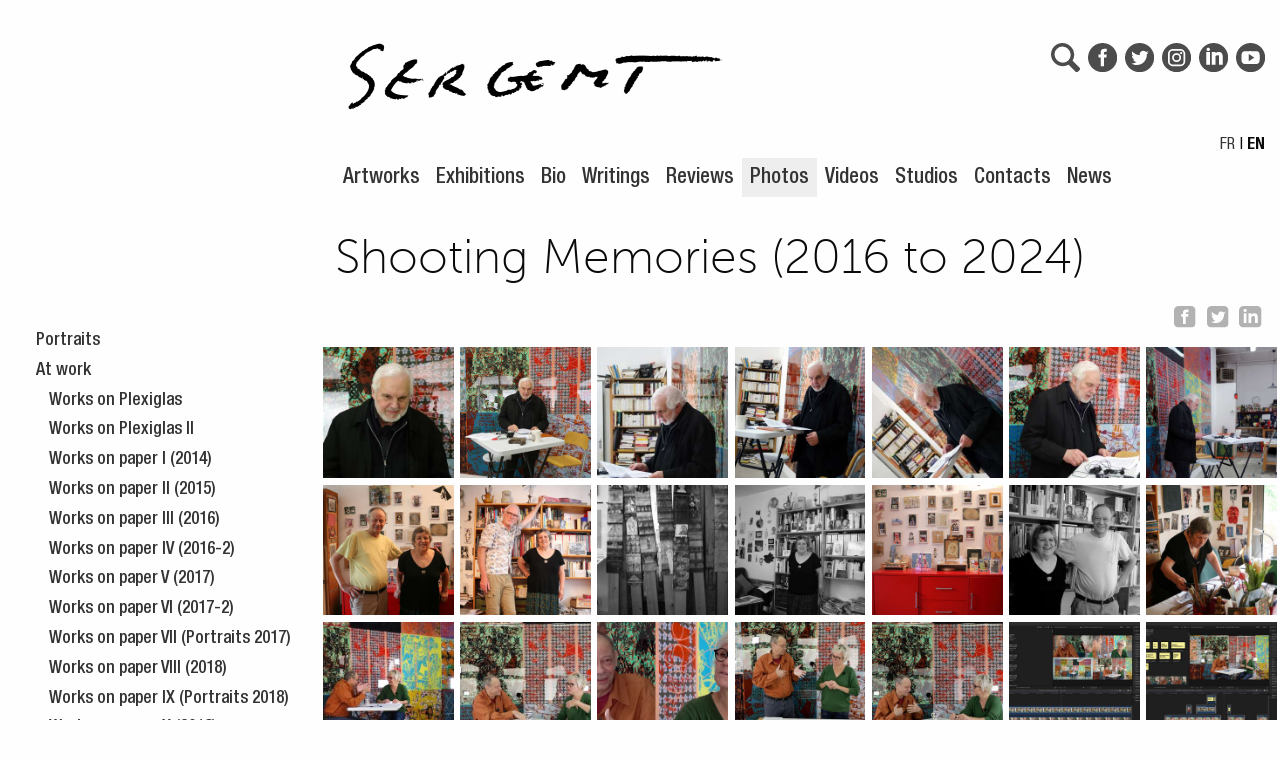

--- FILE ---
content_type: text/html; charset=utf-8
request_url: https://www.j-psergent.com/en/photography/shooting-memories
body_size: 16241
content:

   
 <!doctype html>
<html class="no-js" lang="en" dir="ltr">

<head>
<title>Shooting Memories (2016 to 2024) - Jean&#45;Pierre Sergent</title>


<base href="https://www.j-psergent.com/" />
<meta charset="utf-8" />
<meta http-equiv="x-ua-compatible" content="ie=edge">
<meta name="viewport" content="width=device-width, initial-scale=1.0" />

<meta name="description" content="Series of photos taken during filmed interviews at the studio and at the Besan&ccedil;on Museum of Fine Arts from 2016 to 2023 - 1 &gt; 7 - Series of photos taken during the filming of the..."><meta name="author" content="Jean-Pierre Sergent">
<meta property="og:description" content="Series of photos taken during filmed interviews at the studio and at the Besan&ccedil;on Museum of Fine Arts from 2016 to 2023 - 1 &gt; 7 - Series of photos taken during the filming of the...">
<meta property="og:image" content="http://www.j-psergent.com/phototheque/p.php?a=JyIgNSM%2BOSIpYHtxdnZmbmx%2BO3R9fm5raCt%2FaHF7czh4fWl9b3g%2Bdn9%2FY1dXQjs0OSAwJ2F6ZSs3PDEuIzUlIj4wITo7PzQmMzc%2FNC0%2BNCYiNCU7JjIrMyU0Mg%3D%3D&amp;m=1717496242">
<meta property="og:site_name" content="Jean&#45;Pierre Sergent">
<meta property="og:title" content="Shooting Memories (2016 to 2024)">
<meta property="og:type" content="website">
<meta property="og:url" content="https://www.j-psergent.com/en/photography/shooting-memories">
<meta name="twitter:card" content="summary_large_image">

<link rel="canonical" href="https://www.j-psergent.com/en/photography/shooting-memories">

<link rel="stylesheet" type="text/css" href="https://www.j-psergent.com/tmp/cache/stylesheet_combined_4aa6ed6b3536f07bbba545e816bf0a67.css" />





<link rel='stylesheet' href='scripts/photoswipe-4.1.3/photoswipe.css'>
<link rel='stylesheet' href='scripts/photoswipe-4.1.3/default-skin/default-skin.css'>


<link rel="apple-touch-icon" sizes="57x57" href="/favicon/apple-touch-icon-57x57.png">
<link rel="apple-touch-icon" sizes="60x60" href="/favicon/apple-touch-icon-60x60.png">
<link rel="apple-touch-icon" sizes="72x72" href="/favicon/apple-touch-icon-72x72.png">
<link rel="apple-touch-icon" sizes="76x76" href="/favicon/apple-touch-icon-76x76.png">
<link rel="apple-touch-icon" sizes="114x114" href="/favicon/apple-touch-icon-114x114.png">
<link rel="apple-touch-icon" sizes="120x120" href="/favicon/apple-touch-icon-120x120.png">
<link rel="apple-touch-icon" sizes="144x144" href="/favicon/apple-touch-icon-144x144.png">
<link rel="apple-touch-icon" sizes="152x152" href="/favicon/apple-touch-icon-152x152.png">
<link rel="apple-touch-icon" sizes="180x180" href="/favicon/apple-touch-icon-180x180.png">
<link rel="icon" type="image/png" href="/favicon/favicon-32x32.png" sizes="32x32">
<link rel="icon" type="image/png" href="/favicon/favicon-194x194.png" sizes="194x194">
<link rel="icon" type="image/png" href="/favicon/favicon-96x96.png" sizes="96x96">
<link rel="icon" type="image/png" href="/favicon/android-chrome-192x192.png" sizes="192x192">
<link rel="icon" type="image/png" href="/favicon/favicon-16x16.png" sizes="16x16">
<link rel="manifest" href="/favicon/manifest.json">
<link rel="shortcut icon" href="/favicon/favicon.ico">
<meta name="msapplication-TileColor" content="#ffc40d">
<meta name="msapplication-TileImage" content="/favicon/mstile-144x144.png">
<meta name="msapplication-config" content="/favicon/browserconfig.xml">
<meta name="theme-color" content="#ffffff">
<link rel="start" title="home" href="https://www.j-psergent.com/" />
<link rel="prev" title="Women In Painting Photos" href="https://www.j-psergent.com/en/photography/women-in-painting" />
<link rel="next" title="Videos" href="https://www.j-psergent.com/en/videos/videos-interviews" />


<script async src="https://www.googletagmanager.com/gtag/js?id=G-26N755B350"></script>
<script>
  window.dataLayer = window.dataLayer || [];
  function gtag(){dataLayer.push(arguments);}
  gtag('js', new Date());

  gtag('config', 'G-26N755B350');
</script>
<!-- Matomo -->
<script>
  var _paq = window._paq = window._paq || [];
  /* tracker methods like "setCustomDimension" should be called before "trackPageView" */
  _paq.push(['trackPageView']);
  _paq.push(['enableLinkTracking']);
  (function() {
    var u="//matomo.cyrcle.fr/";
    _paq.push(['setTrackerUrl', u+'matomo.php']);
    _paq.push(['setSiteId', '4']);
    var d=document, g=d.createElement('script'), s=d.getElementsByTagName('script')[0];
    g.async=true; g.src=u+'matomo.js'; s.parentNode.insertBefore(g,s);
  })();
</script>

</head>

<body>


<div class="row" id="top">
  <div class="medium-2 large-3 columns">

  </div>
  <div class="medium-10 large-9 columns">
    <!-- accessibility links, jump to nav or content -->
    <ul class="show-on-focus">
      <li><a href="https://www.j-psergent.com/en/photography/shooting-memories#nav" title="Skip to navigation" accesskey="n">Skip to navigation</a></li>
      <li><a href="https://www.j-psergent.com/en/photography/shooting-memories#main" title="Skip to content" accesskey="s">Skip to content</a></li>
    </ul>
    <!-- accessibility //-->
    <header>



      <ul class="menu socialnetwork"><li><button data-open="searchModal"><img src="images/btn-magnifying-glass.svg" alt="Search"></button></li><li><a href="https://www.facebook.com/jpsergentartist/" target="_blank" rel="noopener"><img src="images/btn-facebook-rond-nb.svg" alt="Facebook"></a></li><li><a href="https://twitter.com/jpsergentartist" target="_blank" rel="noopener"><img src="images/btn-twitter-rond-nb.svg" alt="Twitter"></a></li><li><a href="https://www.instagram.com/jeanpierresergent/" target="_blank" rel="noopener"><img src="images/btn-instagram-rond-nb.svg" alt="Instagram"></a></li><li><a href="https://www.linkedin.com/in/jsergent" target="_blank" rel="noopener"><img src="images/btn-linkedin-rond-nb.svg" alt="Linkedin"></a></li><li><a href="https://www.youtube.com/user/JPSERGENT/" target="_blank" rel="noopener"><img src="images/btn-youtube-rond-nb.svg" alt="YouTube"></a></li></ul>

<div class="reveal" id="searchModal" data-reveal>
  <h3>Search</h3>
<form id="m731fcmoduleform_1" method="get" action="https://www.j-psergent.com/en/search" class="cms_form">
<div class="hidden">
<input type="hidden" name="mact" value="Search,m731fc,dosearch,0" />
<input type="hidden" name="m731fcreturnid" value="507" />
</div>


<input type="text" class="search-input" id="m731fcsearchinput" name="m731fcsearchinput" size="20" maxlength="50" placeholder="Enter Search…"/>

<input class="button" name="submit" value="Submit" type="submit" />
<input type="hidden" id="m731fcorigreturnid" name="m731fcorigreturnid" value="458" />
</form>

  <button class="close-button" data-close aria-label="Close modal" type="button">
    <span aria-hidden="true">&times;</span>
  </button>
</div>

      <h1><a href="https://www.j-psergent.com/" title="Go to the home page" ><img src="images/signature.png" alt="Jean&#45;Pierre Sergent" width="400" height="89"/></a></h1>
      <div class="switch-lang"><a href="https://www.j-psergent.com/fr/photographies/souvenirs-de-tournages" title="Lire cette page en français"  class="">FR</a>&nbsp;|&nbsp;<span class="gras">EN</span></div>
    </header>

    <nav id='nav' aria-label='Main Menu'>
      <ul class="menu">
  





<!-- 0 --><li class="menudepth0 first_child parent"><a class=" parent" href="https://www.j-psergent.com/en/artwork/paintings-on-plexiglas/entropic-suites"><span>Artworks</span></a></li><li class="menudepth0 parent"><a class=" parent" href="https://www.j-psergent.com/en/exhibitions/current-exhibitions"><span>Exhibitions</span></a></li><li class="menudepth0"><a class="" href="https://www.j-psergent.com/en/biography"><span>Bio</span></a></li><li class="menudepth0 parent"><a class=" parent" href="https://www.j-psergent.com/en/essays/artist-texts-statements"><span>Writings</span></a></li><li class="menudepth0 parent"><a class=" parent" href="https://www.j-psergent.com/en/reviews/press-reviews/presse-2021-present-2"><span>Reviews</span></a></li><li class="menudepth0 menuactive menuparent parent"><a class=" menuactive menuparent parent" href="https://www.j-psergent.com/en/photography/portraits"><span>Photos</span></a></li><li class="menudepth0 parent"><a class=" parent" href="https://www.j-psergent.com/en/videos/videos-interviews"><span>Videos</span></a></li><li class="menudepth0 parent"><a class=" parent" href="https://www.j-psergent.com/en/studio/studio-in-france"><span>Studios</span></a></li><li class="menudepth0"><a class="" href="https://www.j-psergent.com/en/contact"><span>Contacts</span></a></li><li class="menudepth0 last_child"><a class="" href="https://www.j-psergent.com/en/news"><span>News</span></a></li>

      </ul>
    </nav>
  </div>
</div><!-- end row -->



<div class="row">
  <div class="large-3 columns">
    <nav id='subnav' aria-label='Submenu'>
      <ul class="nested vertical menu">






<!-- 0 --><li class="menudepth0 first_child"><a class="" href="https://www.j-psergent.com/en/photography/portraits"><span>Portraits</span></a></li><li class="menudepth0 parent"><a class=" parent" href="https://www.j-psergent.com/en/photography/at-work/works-on-plexiglas-photos"><span>At work</span></a><!-- 1 --><ul class="nested vertical menu"><li class="menudepth1 first_child"><a class="" href="https://www.j-psergent.com/en/photography/at-work/works-on-plexiglas-photos"><span>Works on Plexiglas</span></a></li><li class="menudepth1"><a class="" href="https://www.j-psergent.com/en/photography/at-work/works-on-plexiglas-ii"><span>Works on Plexiglas II</span></a></li><li class="menudepth1"><a class="" href="https://www.j-psergent.com/en/photography/at-work/works-on-paper-photos"><span>Works on paper I (2014)</span></a></li><li class="menudepth1"><a class="" href="https://www.j-psergent.com/en/photography/at-work/works-on-paper-ii"><span>Works on paper II (2015)</span></a></li><li class="menudepth1"><a class="" href="https://www.j-psergent.com/en/photography/at-work/works-on-paper-iii"><span>Works on paper III (2016)</span></a></li><li class="menudepth1"><a class="" href="https://www.j-psergent.com/en/photography/at-work/works-on-paper-iv"><span>Works on paper IV (2016-2)</span></a></li><li class="menudepth1"><a class="" href="https://www.j-psergent.com/en/photography/at-work/works-on-paper-v"><span>Works on paper V (2017)</span></a></li><li class="menudepth1"><a class="" href="https://www.j-psergent.com/en/photography/at-work/works-on-paper-vi"><span>Works on paper VI (2017-2)</span></a></li><li class="menudepth1"><a class="" href="https://www.j-psergent.com/en/photography/at-work/works-on-paper-portraits"><span>Works on paper VII (Portraits 2017)</span></a></li><li class="menudepth1"><a class="" href="https://www.j-psergent.com/en/photography/at-work/works-on-paper-vii-2018"><span>Works on paper VIII (2018)</span></a></li><li class="menudepth1"><a class="" href="https://www.j-psergent.com/en/photography/at-work/work-on-paper-portraits-2018"><span>Works on paper IX (Portraits 2018)</span></a></li><li class="menudepth1"><a class="" href="https://www.j-psergent.com/en/photography/at-work/works-on-paper-viii-2019"><span>Works on paper X (2019)</span></a></li><li class="menudepth1"><a class="" href="https://www.j-psergent.com/en/photography/at-work/work-on-paper-portraits-2019"><span>Works on paper XI (Portraits 2019)</span></a></li><li class="menudepth1"><a class="" href="https://www.j-psergent.com/en/photography/at-work/work-on-paper-xii-2020"><span>Works On Paper XII (2020)</span></a></li><li class="menudepth1"><a class="" href="https://www.j-psergent.com/en/photography/at-work/work-on-paper-portraits-2020"><span>Works on paper XIII (Portraits 2020)</span></a></li><li class="menudepth1"><a class="" href="https://www.j-psergent.com/en/photography/at-work/at-work-wall-installations"><span>Works on wall Installations</span></a></li><li class="menudepth1"><a class="" href="https://www.j-psergent.com/en/photography/at-work/travail-sur-papier-xiv-portraits-2021"><span>Works on paper XIV (2021)</span></a></li><li class="menudepth1"><a class="" href="https://www.j-psergent.com/en/photography/at-work/works-on-paper-xv-portraits-2021"><span>Works on paper XV (Portraits 2021)</span></a></li><li class="menudepth1"><a class="" href="https://www.j-psergent.com/en/photography/at-work/works-on-paper-xvi-2022"><span>Works on paper XVI (2022)</span></a></li><li class="menudepth1"><a class="" href="https://www.j-psergent.com/en/photography/at-work/works-on-paper-xvii-portraits-2022"><span>Works on paper XVII (Portraits 2022)</span></a></li><li class="menudepth1"><a class="" href="https://www.j-psergent.com/en/photography/at-work/works-on-paper-xviii-2024"><span>Works on paper XVIII (2024)</span></a></li><li class="menudepth1 last_child"><a class="" href="https://www.j-psergent.com/en/photography/at-work/works-on-paper-xvii-portraits-2024"><span>Works on paper XIX (Portraits 2024)</span></a></li></ul></li><li class="menudepth0"><a class="" href="https://www.j-psergent.com/en/photography/photos-from-mexico"><span>Photos from Mexico</span></a></li><li class="menudepth0 parent"><a class=" parent" href="https://www.j-psergent.com/en/photography/water-rocks-trees"><span>Water, Rocks &amp; Trees</span></a><!-- 1 --><ul class="nested vertical menu"><li class="menudepth1 first_child"><a class="" href="https://www.j-psergent.com/en/photography/water-rocks-trees/water-rocks-trees-ii-2"><span>Water, Rocks &amp; Trees II</span></a></li><li class="menudepth1"><a class="" href="https://www.j-psergent.com/en/photography/water-rocks-trees/water-rocks-trees-skies-2"><span>Water, Rocks, Trees &amp; Skies</span></a></li><li class="menudepth1"><a class="" href="https://www.j-psergent.com/en/photography/water-rocks-trees/water-trees-snow-2"><span>Water, Trees &amp; Snow</span></a></li><li class="menudepth1"><a class="" href="https://www.j-psergent.com/en/photography/water-rocks-trees/trees-into-the-winter-sunlight-2"><span>Trees Into The Winter Sunlight</span></a></li><li class="menudepth1 last_child"><a class="" href="https://www.j-psergent.com/en/photography/water-rocks-trees/flowers-naked-trees-in-the-sky-2"><span>Spring Flowers &amp; Naked Trees In The Sky</span></a></li></ul></li><li class="menudepth0"><a class="" href="https://www.j-psergent.com/en/photography/women-in-painting"><span>THE W.I.P. PHOTOS PROJECT (Women In Painting)</span></a></li><li class="menudepth0 last_child current"><a class=" currentpage" href="https://www.j-psergent.com/en/photography/shooting-memories"><span>Shooting Memories (2016 - 2024)</span></a></li>

      </ul>
    </nav>
  </div>
  <div class="large-9 columns">
    <main id='main'>
      <h2>Shooting Memories (2016 to 2024)</h2>

      <div class="partager"> 
       <a class="partage-btn" href="https://www.facebook.com/sharer/sharer.php?u=https%3A%2F%2Fwww.j-psergent.com%2Fen%2Fphotography%2Fshooting-memories" title="Share on Facebook" target="_blank" rel="noopener" aria-label=""><img src="images/btn-facebook-carre.svg" alt="Facebook"></a>
       <a class="partage-btn" href="http://twitter.com/intent/tweet/?url=https%3A%2F%2Fwww.j-psergent.com%2Fen%2Fphotography%2Fshooting-memories&text=Shooting%20Memories%20%282016%20to%202024%29%20@jpsergentartist" title="Share on Twitter" target="_blank" rel="noopener" aria-label=""><img src="images/btn-twitter-carre.svg" alt="Twitter"></a>
       <a class="partage-btn" href="https://www.linkedin.com/sharing/share-offsite/?url=https%3A%2F%2Fwww.j-psergent.com%2Fen%2Fphotography%2Fshooting-memories" title="Share on LinkedIn" target="_blank" rel="noopener" aria-label=""><img src="images/btn-linkedin-carre.svg" alt="LinkedIn"></a>
      </div>

<div class="row small-up-3 medium-up-7 my-gallery" itemscope itemtype="http://schema.org/ImageGallery">
     <figure class="column" itemprop="associatedMedia" itemscope itemtype="http://schema.org/ImageObject">
        <a href="https://www.j-psergent.com/phototheque/p.php?a=JyIgNSM+OSIpYHtxdnZmbmx+O3R9fm5raCt/aHF7czh4fWl9b3g+dn9/Y1dXQjs0OSAwJ2F6ZSs3PDEuJT8lPiQxIyY7Pz0/JzI/MTcnNjk6NyU7JjcrMzk=&amp;m=1717496242" itemprop="contentUrl" data-size="780x439">
            <img src="https://www.j-psergent.com/phototheque/p.php?a=JyIgNSM+OSIpYHtxdnZmbmx+O3R9fm5raCt/aHF7czh4fWl9b3g+dn9/Y1dXQjs0OSAwJ2F6ZSs3PDEuITclPiExIyY6PzI6JzI/MTcnNjk6NyU7JjcrMzk=&amp;m=1717496242" itemprop="thumbnail" alt="Image 1 - Shooting Memories 2016 - 2022, JP Sergent" />
        </a>
        <figcaption class="show-for-sr" itemprop="caption description">Portraits of Johnes Ruta, art critic and curator, taken during the shooting of the interview with  Jean-Pierre Sergent at the Besan&Atilde;&sect;on Studio, 21 April 21 2024.</figcaption>
    </figure>
     <figure class="column" itemprop="associatedMedia" itemscope itemtype="http://schema.org/ImageObject">
        <a href="https://www.j-psergent.com/phototheque/p.php?a=JyIgNSM+OSIpYHtxdnZmbmx+O3R9fm5raCt/aHF7czh4fWl9b3g+dn9/Y1dXQjs0OSAxJ2F6ZSs3PDEuJT8lPiQxIyY7Pz0/JzI/MTMnMT86NyU7JjcrMzk=&amp;m=1717497128" itemprop="contentUrl" data-size="780x439">
            <img src="https://www.j-psergent.com/phototheque/p.php?a=JyIgNSM+OSIpYHtxdnZmbmx+O3R9fm5raCt/aHF7czh4fWl9b3g+dn9/Y1dXQjs0OSAxJ2F6ZSs3PDEuITclPiExIyY6PzI6JzI/MTMnMT86NyU7JjcrMzk=&amp;m=1717497128" itemprop="thumbnail" alt="Image 2 - Shooting Memories 2016 - 2022, JP Sergent" />
        </a>
        <figcaption class="show-for-sr" itemprop="caption description">Portraits of Johnes Ruta, art critic and curator, taken during the shooting of the interview with  Jean-Pierre Sergent at the Besan&Atilde;&sect;on Studio, 21 April 21 2024.</figcaption>
    </figure>
     <figure class="column" itemprop="associatedMedia" itemscope itemtype="http://schema.org/ImageObject">
        <a href="https://www.j-psergent.com/phototheque/p.php?a=JyIgNSM+OSIpYHtxdnZmbmx+O3R9fm5raCt/aHF7czh4fWl9b3g+dn9/Y1dXQjs0OSA+J2F6ZSs3PDEuJT8lPiQxIyY7Pz0/JzI/MDgnMTM6NyU7JjcrMzk=&amp;m=1717497138" itemprop="contentUrl" data-size="338x600">
            <img src="https://www.j-psergent.com/phototheque/p.php?a=JyIgNSM+OSIpYHtxdnZmbmx+O3R9fm5raCt/aHF7czh4fWl9b3g+dn9/Y1dXQjs0OSA+J2F6ZSs3PDEuITclPiExIyY6PzI6JzI/MDgnMTM6NyU7JjcrMzk=&amp;m=1717497138" itemprop="thumbnail" alt="Image 3 - Shooting Memories 2016 - 2022, JP Sergent" />
        </a>
        <figcaption class="show-for-sr" itemprop="caption description">Portraits of Johnes Ruta, art critic and curator, taken during the shooting of the interview with  Jean-Pierre Sergent at the Besan&Atilde;&sect;on Studio, 21 April 21 2024.</figcaption>
    </figure>
     <figure class="column" itemprop="associatedMedia" itemscope itemtype="http://schema.org/ImageObject">
        <a href="https://www.j-psergent.com/phototheque/p.php?a=JyIgNSM+OSIpYHtxdnZmbmx+O3R9fm5raCt/aHF7czh4fWl9b3g+dn9/Y1dXQjs0OSE3J2F6ZSs3PDEuJT8lPiQxIyY7Pz0/JzI/MTAnMT46NyU7JjcrMzk=&amp;m=1717497155" itemprop="contentUrl" data-size="588x600">
            <img src="https://www.j-psergent.com/phototheque/p.php?a=JyIgNSM+OSIpYHtxdnZmbmx+O3R9fm5raCt/aHF7czh4fWl9b3g+dn9/Y1dXQjs0OSE3J2F6ZSs3PDEuITclPiExIyY6PzI6JzI/MTAnMT46NyU7JjcrMzk=&amp;m=1717497155" itemprop="thumbnail" alt="Image 4 - Shooting Memories 2016 - 2022, JP Sergent" />
        </a>
        <figcaption class="show-for-sr" itemprop="caption description">Portraits of Johnes Ruta, art critic and curator, taken during the shooting of the interview with  Jean-Pierre Sergent at the Besan&Atilde;&sect;on Studio, 21 April 21 2024.</figcaption>
    </figure>
     <figure class="column" itemprop="associatedMedia" itemscope itemtype="http://schema.org/ImageObject">
        <a href="https://www.j-psergent.com/phototheque/p.php?a=JyIgNSM+OSIpYHtxdnZmbmx+O3R9fm5raCt/aHF7czh4fWl9b3g+dn9/Y1dXQjs0OSE2J2F6ZSs3PDEuJT8lPiQxIyY7Pz0/JzI/MDMnMTw6NyU7JjcrMzk=&amp;m=1717497172" itemprop="contentUrl" data-size="338x600">
            <img src="https://www.j-psergent.com/phototheque/p.php?a=JyIgNSM+OSIpYHtxdnZmbmx+O3R9fm5raCt/aHF7czh4fWl9b3g+dn9/Y1dXQjs0OSE2J2F6ZSs3PDEuITclPiExIyY6PzI6JzI/MDMnMTw6NyU7JjcrMzk=&amp;m=1717497172" itemprop="thumbnail" alt="Image 5 - Shooting Memories 2016 - 2022, JP Sergent" />
        </a>
        <figcaption class="show-for-sr" itemprop="caption description">Portraits of Johnes Ruta, art critic and curator, taken during the shooting of the interview with  Jean-Pierre Sergent at the Besan&Atilde;&sect;on Studio, 21 April 21 2024.</figcaption>
    </figure>
     <figure class="column" itemprop="associatedMedia" itemscope itemtype="http://schema.org/ImageObject">
        <a href="https://www.j-psergent.com/phototheque/p.php?a=JyIgNSM+OSIpYHtxdnZmbmx+O3R9fm5raCt/aHF7czh4fWl9b3g+dn9/Y1dXQjs0OSE1J2F6ZSs3PDEuJT8lPiQxIyY7Pz0/JzI/MDcnMTs6NyU7JjcrMzk=&amp;m=1717497188" itemprop="contentUrl" data-size="780x439">
            <img src="https://www.j-psergent.com/phototheque/p.php?a=JyIgNSM+OSIpYHtxdnZmbmx+O3R9fm5raCt/aHF7czh4fWl9b3g+dn9/Y1dXQjs0OSE1J2F6ZSs3PDEuITclPiExIyY6PzI6JzI/MDcnMTs6NyU7JjcrMzk=&amp;m=1717497188" itemprop="thumbnail" alt="Image 6 - Shooting Memories 2016 - 2022, JP Sergent" />
        </a>
        <figcaption class="show-for-sr" itemprop="caption description">Portraits of Johnes Ruta, art critic and curator, taken during the shooting of the interview with  Jean-Pierre Sergent at the Besan&Atilde;&sect;on Studio, 21 April 21 2024.</figcaption>
    </figure>
     <figure class="column" itemprop="associatedMedia" itemscope itemtype="http://schema.org/ImageObject">
        <a href="https://www.j-psergent.com/phototheque/p.php?a=JyIgNSM+OSIpYHtxdnZmbmx+O3R9fm5raCt/aHF7czh4fWl9b3g+dn9/Y1dXQjs0OSEzJ2F6ZSs3PDEuJT8lPiQxIyY7Pz0/JzI/NzknMT86NyU7JjcrMzk=&amp;m=1717497206" itemprop="contentUrl" data-size="338x600">
            <img src="https://www.j-psergent.com/phototheque/p.php?a=JyIgNSM+OSIpYHtxdnZmbmx+O3R9fm5raCt/aHF7czh4fWl9b3g+dn9/Y1dXQjs0OSEzJ2F6ZSs3PDEuITclPiExIyY6PzI6JzI/NzknMT86NyU7JjcrMzk=&amp;m=1717497206" itemprop="thumbnail" alt="Image 7 - Shooting Memories 2016 - 2022, JP Sergent" />
        </a>
        <figcaption class="show-for-sr" itemprop="caption description">Portraits of Johnes Ruta, art critic and curator, taken during the shooting of the interview with  Jean-Pierre Sergent at the Besan&Atilde;&sect;on Studio, 21 April 21 2024.</figcaption>
    </figure>
     <figure class="column" itemprop="associatedMedia" itemscope itemtype="http://schema.org/ImageObject">
        <a href="https://www.j-psergent.com/phototheque/p.php?a=JyIgMiM8OyopYHtxdnZmbmx+O3dhZH5tdCtqbWNnY3x3P2d/ZX5nbW95LyMzL2FybTo2PDsmNT82JTcyIislPis0PzonJjQmPjI/NC07Lj86Mjk=&amp;m=1691145430" itemprop="contentUrl" data-size="780x520">
            <img src="https://www.j-psergent.com/phototheque/p.php?a=JyIgMiM8OyopYHtxdnZmbmx+O3dhZH5tdCtqbWNnY3x3P2d/ZX5nbW95LyMzL2FybTo2PDsmMTc2JTIyIiskPiQxPzonJjQmPjI/NC07Lj86Mjk=&amp;m=1691145430" itemprop="thumbnail" alt="Image 8 - Shooting Memories 2016 - 2022, JP Sergent" />
        </a>
        <figcaption class="show-for-sr" itemprop="caption description">Photos of the Interview ARTISTS'S WORLDS #1, filmed on June 9, 2023 at the apartment-studio of painter Claudie Floutier in Besan&Atilde;&sect;on, France. Cameras Lionel Georges.</figcaption>
    </figure>
     <figure class="column" itemprop="associatedMedia" itemscope itemtype="http://schema.org/ImageObject">
        <a href="https://www.j-psergent.com/phototheque/p.php?a=JyIgMiM8OyopYHtxdnZmbmx+O3dhZH5tdCtqbWNnY3x3P2d/ZX5nbW95LyM8L2FybTo2PDsmNT82JTcyIislPis0PzonJz0mODE/NC07Lj86Mjk=&amp;m=1691145440" itemprop="contentUrl" data-size="400x600">
            <img src="https://www.j-psergent.com/phototheque/p.php?a=JyIgMiM8OyopYHtxdnZmbmx+O3dhZH5tdCtqbWNnY3x3P2d/ZX5nbW95LyM8L2FybTo2PDsmMTc2JTIyIiskPiQxPzonJz0mODE/NC07Lj86Mjk=&amp;m=1691145440" itemprop="thumbnail" alt="Image 9 - Shooting Memories 2016 - 2022, JP Sergent" />
        </a>
        <figcaption class="show-for-sr" itemprop="caption description">Photos of the Interview ARTISTS'S WORLDS #1, filmed on June 9, 2023 at the apartment-studio of painter Claudie Floutier in Besan&Atilde;&sect;on, France. Cameras Lionel Georges.</figcaption>
    </figure>
     <figure class="column" itemprop="associatedMedia" itemscope itemtype="http://schema.org/ImageObject">
        <a href="https://www.j-psergent.com/phototheque/p.php?a=JyIgMiM8OyopYHtxdnZmbmx+O3dhZH5tdCtqbWNnY3x3P2d/ZX5nbW95LyM9L2FybTo2PDsmNT82JTcyIislPis0PzonJjQmPjI/NC07Lj86Mjk=&amp;m=1691145449" itemprop="contentUrl" data-size="400x600">
            <img src="https://www.j-psergent.com/phototheque/p.php?a=JyIgMiM8OyopYHtxdnZmbmx+O3dhZH5tdCtqbWNnY3x3P2d/ZX5nbW95LyM9L2FybTo2PDsmMTc2JTIyIiskPiQxPzonJjQmPjI/NC07Lj86Mjk=&amp;m=1691145449" itemprop="thumbnail" alt="Image 10 - Shooting Memories 2016 - 2022, JP Sergent" />
        </a>
        <figcaption class="show-for-sr" itemprop="caption description">Photos of the Interview ARTISTS'S WORLDS #1, filmed on June 9, 2023 at the apartment-studio of painter Claudie Floutier in Besan&Atilde;&sect;on, France. Cameras Lionel Georges.</figcaption>
    </figure>
     <figure class="column" itemprop="associatedMedia" itemscope itemtype="http://schema.org/ImageObject">
        <a href="https://www.j-psergent.com/phototheque/p.php?a=JyIgMiM8OyopYHtxdnZmbmx+O3dhZH5tdCtqbWNnY3x3P2d/ZX5nbW95LyI1L2FybTo2PDsmNT82JTcyIislPis0PzonJjQmPjI/NC07Lj86Mjk=&amp;m=1691145452" itemprop="contentUrl" data-size="780x520">
            <img src="https://www.j-psergent.com/phototheque/p.php?a=JyIgMiM8OyopYHtxdnZmbmx+O3dhZH5tdCtqbWNnY3x3P2d/ZX5nbW95LyI1L2FybTo2PDsmMTc2JTIyIiskPiQxPzonJjQmPjI/NC07Lj86Mjk=&amp;m=1691145452" itemprop="thumbnail" alt="Image 11 - Shooting Memories 2016 - 2022, JP Sergent" />
        </a>
        <figcaption class="show-for-sr" itemprop="caption description">Photos of the Interview ARTISTS'S WORLDS #1, filmed on June 9, 2023 at the apartment-studio of painter Claudie Floutier in Besan&Atilde;&sect;on, France. Cameras Lionel Georges.</figcaption>
    </figure>
     <figure class="column" itemprop="associatedMedia" itemscope itemtype="http://schema.org/ImageObject">
        <a href="https://www.j-psergent.com/phototheque/p.php?a=JyIgMiM8OyopYHtxdnZmbmx+O3dhZH5tdCtqbWNnY3x3P2d/ZX5nbW95LyI2L2FybTo2PDsmNT82JTcyIislPis0PzonJjQmPjI/NC07Lj86Mjk=&amp;m=1691145457" itemprop="contentUrl" data-size="780x520">
            <img src="https://www.j-psergent.com/phototheque/p.php?a=JyIgMiM8OyopYHtxdnZmbmx+O3dhZH5tdCtqbWNnY3x3P2d/ZX5nbW95LyI2L2FybTo2PDsmMTc2JTIyIiskPiQxPzonJjQmPjI/NC07Lj86Mjk=&amp;m=1691145457" itemprop="thumbnail" alt="Image 12 - Shooting Memories 2016 - 2022, JP Sergent" />
        </a>
        <figcaption class="show-for-sr" itemprop="caption description">Photos of the Interview ARTISTS'S WORLDS #1, filmed on June 9, 2023 at the apartment-studio of painter Claudie Floutier in Besan&Atilde;&sect;on, France. Cameras Lionel Georges.</figcaption>
    </figure>
     <figure class="column" itemprop="associatedMedia" itemscope itemtype="http://schema.org/ImageObject">
        <a href="https://www.j-psergent.com/phototheque/p.php?a=JyIgMiM8OyopYHtxdnZmbmx+O3dhZH5tdCtqbWNnY3x3P2d/ZX5nbW95LyE0L2FybTo2PDsmNT82JTcyIislPis0PzonJzAmODs/NC07Lj86Mjk=&amp;m=1691145461" itemprop="contentUrl" data-size="780x520">
            <img src="https://www.j-psergent.com/phototheque/p.php?a=JyIgMiM8OyopYHtxdnZmbmx+O3dhZH5tdCtqbWNnY3x3P2d/ZX5nbW95LyE0L2FybTo2PDsmMTc2JTIyIiskPiQxPzonJzAmODs/NC07Lj86Mjk=&amp;m=1691145461" itemprop="thumbnail" alt="Image 13 - Shooting Memories 2016 - 2022, JP Sergent" />
        </a>
        <figcaption class="show-for-sr" itemprop="caption description">Photos of the Interview ARTISTS'S WORLDS #1, filmed on June 9, 2023 at the apartment-studio of painter Claudie Floutier in Besan&Atilde;&sect;on, France. Cameras Lionel Georges.</figcaption>
    </figure>
     <figure class="column" itemprop="associatedMedia" itemscope itemtype="http://schema.org/ImageObject">
        <a href="https://www.j-psergent.com/phototheque/p.php?a=JyIgMiM8OyopYHtxdnZmbmx+O3dhZH5tdCtqbWNnY3x3P2d/ZX5nbW95LyE3L2FybTo2PDsmNT82JTcyIislPis0PzonJzwmPzQ/NC07Lj86Mjk=&amp;m=1691145465" itemprop="contentUrl" data-size="780x520">
            <img src="https://www.j-psergent.com/phototheque/p.php?a=JyIgMiM8OyopYHtxdnZmbmx+O3dhZH5tdCtqbWNnY3x3P2d/ZX5nbW95LyE3L2FybTo2PDsmMTc2JTIyIiskPiQxPzonJzwmPzQ/NC07Lj86Mjk=&amp;m=1691145465" itemprop="thumbnail" alt="Image 14 - Shooting Memories 2016 - 2022, JP Sergent" />
        </a>
        <figcaption class="show-for-sr" itemprop="caption description">Photos of the Interview ARTISTS'S WORLDS #1, filmed on June 9, 2023 at the apartment-studio of painter Claudie Floutier in Besan&Atilde;&sect;on, France. Cameras Lionel Georges.</figcaption>
    </figure>
     <figure class="column" itemprop="associatedMedia" itemscope itemtype="http://schema.org/ImageObject">
        <a href="https://www.j-psergent.com/phototheque/p.php?a=JyIgMyI6OSspbHkveXRybnBtc2l9JmFgYnR9c2N8Yzh7fHV2eH16YX0mMz1ucWwuOyM3JTwyMiswOTEuIissJz4xPz87PzE6JzI/NC0+Lj8m&amp;m=1667821388" itemprop="contentUrl" data-size="780x439">
            <img src="https://www.j-psergent.com/phototheque/p.php?a=JyIgMyI6OSspbHkveXRybnBtc2l9JmFgYnR9c2N8Yzh7fHV2eH16YX0mMz1ucWwuOyM3JTg6Mis1OTEuIysjIj4xPz87PzE6JzI/NC0+Lj8m&amp;m=1667821388" itemprop="thumbnail" alt="Image 15 - Shooting Memories 2016 - 2022, JP Sergent" />
        </a>
        <figcaption class="show-for-sr" itemprop="caption description">Photos of the Interview Jean-Pierre Sergent and sexologist Karine Bertrand, Besan&Atilde;&sect;on Studio, filmed on October 28 2022, cameras Lionel Georges and Christine Chatelet.</figcaption>
    </figure>
     <figure class="column" itemprop="associatedMedia" itemscope itemtype="http://schema.org/ImageObject">
        <a href="https://www.j-psergent.com/phototheque/p.php?a=JyIgMyI6OSspbHkveXRybnBtc2l9JmFgYnR9c2N8Yzh7fHV2eH16YX0mMD1ucWwuOyM3JTwyMiswOTEuIissJz4xPz87PzE6JzI/NC0+Lj8m&amp;m=1667821397" itemprop="contentUrl" data-size="780x439">
            <img src="https://www.j-psergent.com/phototheque/p.php?a=JyIgMyI6OSspbHkveXRybnBtc2l9JmFgYnR9c2N8Yzh7fHV2eH16YX0mMD1ucWwuOyM3JTg6Mis1OTEuIysjIj4xPz87PzE6JzI/NC0+Lj8m&amp;m=1667821397" itemprop="thumbnail" alt="Image 16 - Shooting Memories 2016 - 2022, JP Sergent" />
        </a>
        <figcaption class="show-for-sr" itemprop="caption description">Photos of the Interview Jean-Pierre Sergent and sexologist Karine Bertrand, Besan&Atilde;&sect;on Studio, filmed on October 28 2022, cameras Lionel Georges and Christine Chatelet.</figcaption>
    </figure>
     <figure class="column" itemprop="associatedMedia" itemscope itemtype="http://schema.org/ImageObject">
        <a href="https://www.j-psergent.com/phototheque/p.php?a=JyIgMyI6OSspbHkveXRybnBtc2l9JmFgYnR9c2N8Yzh7fHV2eH16YX0mMT1ucWwuOyM3JTwyMiswOTEuIissJz4xPz87PzE6JzI/NC0+Lj8m&amp;m=1667821403" itemprop="contentUrl" data-size="780x439">
            <img src="https://www.j-psergent.com/phototheque/p.php?a=JyIgMyI6OSspbHkveXRybnBtc2l9JmFgYnR9c2N8Yzh7fHV2eH16YX0mMT1ucWwuOyM3JTg6Mis1OTEuIysjIj4xPz87PzE6JzI/NC0+Lj8m&amp;m=1667821403" itemprop="thumbnail" alt="Image 17 - Shooting Memories 2016 - 2022, JP Sergent" />
        </a>
        <figcaption class="show-for-sr" itemprop="caption description">Photos of the Interview Jean-Pierre Sergent and sexologist Karine Bertrand, Besan&Atilde;&sect;on Studio, filmed on October 28 2022, cameras Lionel Georges and Christine Chatelet.</figcaption>
    </figure>
     <figure class="column" itemprop="associatedMedia" itemscope itemtype="http://schema.org/ImageObject">
        <a href="https://www.j-psergent.com/phototheque/p.php?a=JyIgMyI6OSspbHkveXRybnBtc2l9JmFgYnR9c2N8Yzh7fHV2eH16YX0mNj1ucWwuOyM3JTwyMiswOTEuIissJz4xPz87PzE6JzI/NC0+Lj8m&amp;m=1667821410" itemprop="contentUrl" data-size="780x439">
            <img src="https://www.j-psergent.com/phototheque/p.php?a=JyIgMyI6OSspbHkveXRybnBtc2l9JmFgYnR9c2N8Yzh7fHV2eH16YX0mNj1ucWwuOyM3JTg6Mis1OTEuIysjIj4xPz87PzE6JzI/NC0+Lj8m&amp;m=1667821410" itemprop="thumbnail" alt="Image 18 - Shooting Memories 2016 - 2022, JP Sergent" />
        </a>
        <figcaption class="show-for-sr" itemprop="caption description">Photos of the Interview Jean-Pierre Sergent and sexologist Karine Bertrand, Besan&Atilde;&sect;on Studio, filmed on October 28 2022, cameras Lionel Georges and Christine Chatelet.</figcaption>
    </figure>
     <figure class="column" itemprop="associatedMedia" itemscope itemtype="http://schema.org/ImageObject">
        <a href="https://www.j-psergent.com/phototheque/p.php?a=JyIgMyI6OSspbHkveXRybnBtc2l9JmFgYnR9c2N8Yzh7fHV2eH16YX0mNz1ucWwuOyM3JTwyMiswOTEuIissJz4xPz86PzA8JzI/NC0+Lj8m&amp;m=1667821416" itemprop="contentUrl" data-size="780x439">
            <img src="https://www.j-psergent.com/phototheque/p.php?a=JyIgMyI6OSspbHkveXRybnBtc2l9JmFgYnR9c2N8Yzh7fHV2eH16YX0mNz1ucWwuOyM3JTg6Mis1OTEuIysjIj4xPz86PzA8JzI/NC0+Lj8m&amp;m=1667821416" itemprop="thumbnail" alt="Image 19 - Shooting Memories 2016 - 2022, JP Sergent" />
        </a>
        <figcaption class="show-for-sr" itemprop="caption description">Photos of the Interview Jean-Pierre Sergent and sexologist Karine Bertrand, Besan&Atilde;&sect;on Studio, filmed on October 28 2022, cameras Lionel Georges and Christine Chatelet.</figcaption>
    </figure>
     <figure class="column" itemprop="associatedMedia" itemscope itemtype="http://schema.org/ImageObject">
        <a href="https://www.j-psergent.com/phototheque/p.php?a=fHxmZGF8YnZzJ0FSQClKSlBDWEIke2twcys7L2hiYDkjJzE/PTMjKDw7Mj80LTI3JiYrPDsmNzcqOS0yPjI5JyI=&amp;m=1667821431" itemprop="contentUrl" data-size="780x501">
            <img src="https://www.j-psergent.com/phototheque/p.php?a=fHxmZGF8YnZzJ0FSQClKSlBDWEIke2twcys7L2hiYDkjJzE/OTsjKDk7Mj81LT0yJiYrPDsmNzcqOS0yPjI5JyI=&amp;m=1667821431" itemprop="thumbnail" alt="Image 20 - Shooting Memories 2016 - 2022, JP Sergent" />
        </a>
        <figcaption class="show-for-sr" itemprop="caption description">Photos of the Interview Jean-Pierre Sergent and sexologist Karine Bertrand, Besan&Atilde;&sect;on Studio, filmed on October 28 2022, cameras Lionel Georges and Christine Chatelet.</figcaption>
    </figure>
     <figure class="column" itemprop="associatedMedia" itemscope itemtype="http://schema.org/ImageObject">
        <a href="https://www.j-psergent.com/phototheque/p.php?a=fHxmZGF8YnZzJ0FSQClKSlBDWEIke2twczcna3J1KyQnIi0kMjs/Mjo7LiMoOD4uOjoyOSc/Mis2JTEuJysgIg==&amp;m=1667821443" itemprop="contentUrl" data-size="780x501">
            <img src="https://www.j-psergent.com/phototheque/p.php?a=fHxmZGF8YnZzJ0FSQClKSlBDWEIke2twczcna3J1KyQnIi0gOjs/Nzo7LiIoNzsuOjoyOSc/Mis2JTEuJysgIg==&amp;m=1667821443" itemprop="thumbnail" alt="Image 21 - Shooting Memories 2016 - 2022, JP Sergent" />
        </a>
        <figcaption class="show-for-sr" itemprop="caption description">Photos of the Interview Jean-Pierre Sergent and sexologist Karine Bertrand, Besan&Atilde;&sect;on Studio, filmed on October 28 2022, cameras Lionel Georges and Christine Chatelet.</figcaption>
    </figure>
     <figure class="column" itemprop="associatedMedia" itemscope itemtype="http://schema.org/ImageObject">
        <a href="https://www.j-psergent.com/phototheque/p.php?a=fHxmZGF8YnZzJ0FSQClKSlBDWEIke2twczUna3J1KyQnIi0kMjs/Mjo7LiMoOD4uOjoyOSc/Mis2JTEuJysgIg==&amp;m=1667821458" itemprop="contentUrl" data-size="780x501">
            <img src="https://www.j-psergent.com/phototheque/p.php?a=fHxmZGF8YnZzJ0FSQClKSlBDWEIke2twczUna3J1KyQnIi0gOjs/Nzo7LiIoNzsuOjoyOSc/Mis2JTEuJysgIg==&amp;m=1667821458" itemprop="thumbnail" alt="Image 22 - Shooting Memories 2016 - 2022, JP Sergent" />
        </a>
        <figcaption class="show-for-sr" itemprop="caption description">Photos of the Interview Jean-Pierre Sergent and sexologist Karine Bertrand, Besan&Atilde;&sect;on Studio, filmed on October 28 2022, cameras Lionel Georges and Christine Chatelet.</figcaption>
    </figure>
     <figure class="column" itemprop="associatedMedia" itemscope itemtype="http://schema.org/ImageObject">
        <a href="https://www.j-psergent.com/phototheque/p.php?a=fHxmZGF8YnZzJ0FSQClKSlBDWEIke2twczIna3J1KyQnIi0kMjs/Mjo7LiMoOD4uOjoyOSc/Mis2JTEuJysgIg==&amp;m=1667821469" itemprop="contentUrl" data-size="780x500">
            <img src="https://www.j-psergent.com/phototheque/p.php?a=fHxmZGF8YnZzJ0FSQClKSlBDWEIke2twczIna3J1KyQnIi0gOjs/Nzo7LiIoNzsuOjoyOSc/Mis2JTEuJysgIg==&amp;m=1667821469" itemprop="thumbnail" alt="Image 23 - Shooting Memories 2016 - 2022, JP Sergent" />
        </a>
        <figcaption class="show-for-sr" itemprop="caption description">Photos of the Interview Jean-Pierre Sergent and sexologist Karine Bertrand, Besan&Atilde;&sect;on Studio, filmed on October 28 2022, cameras Lionel Georges and Christine Chatelet.</figcaption>
    </figure>
     <figure class="column" itemprop="associatedMedia" itemscope itemtype="http://schema.org/ImageObject">
        <a href="https://www.j-psergent.com/phototheque/p.php?a=fHxmZGF8YnZzJ0FSQClKSlBDWEIke2twczMkMyx4d3I+IzQjJjwrNCY9MiMoMSc7Pzo3JT46LjI2JTEuIisgPicx&amp;m=1667821481" itemprop="contentUrl" data-size="780x502">
            <img src="https://www.j-psergent.com/phototheque/p.php?a=fHxmZGF8YnZzJ0FSQClKSlBDWEIke2twczMkMyx4d3I+IzQjJjgjNCY4MiMoMCc0Ojo3JT46LjI2JTEuIisgPicx&amp;m=1667821481" itemprop="thumbnail" alt="Image 24 - Shooting Memories 2016 - 2022, JP Sergent" />
        </a>
        <figcaption class="show-for-sr" itemprop="caption description">Photos of the Interview Jean-Pierre Sergent and sexologist Karine Bertrand, Besan&Atilde;&sect;on Studio, filmed on October 28 2022, cameras Lionel Georges and Christine Chatelet.</figcaption>
    </figure>
     <figure class="column" itemprop="associatedMedia" itemscope itemtype="http://schema.org/ImageObject">
        <a href="https://www.j-psergent.com/phototheque/p.php?a=fHxmZGF8YnZzJ0FSQClKSlBDWEIke2twczMna3J1KyQnIi0kMjs/Mjo7LiMoOD4uOjoyOSc/Mis2JTEuJysgIg==&amp;m=1667821495" itemprop="contentUrl" data-size="780x502">
            <img src="https://www.j-psergent.com/phototheque/p.php?a=fHxmZGF8YnZzJ0FSQClKSlBDWEIke2twczMna3J1KyQnIi0gOjs/Nzo7LiIoNzsuOjoyOSc/Mis2JTEuJysgIg==&amp;m=1667821495" itemprop="thumbnail" alt="Image 25 - Shooting Memories 2016 - 2022, JP Sergent" />
        </a>
        <figcaption class="show-for-sr" itemprop="caption description">Photos of the Interview Jean-Pierre Sergent and sexologist Karine Bertrand, Besan&Atilde;&sect;on Studio, filmed on October 28 2022, cameras Lionel Georges and Christine Chatelet.</figcaption>
    </figure>
     <figure class="column" itemprop="associatedMedia" itemscope itemtype="http://schema.org/ImageObject">
        <a href="https://www.j-psergent.com/phototheque/p.php?a=ZXp9dXx5Jnpqfm5wZW1kfC9Bd3VgZW8vTVZaLGBrKlZ6e3JnY2V2KUljY2dhbW52J3g3OCVgcmAqODQyPjAtIj43IzonIygzPi4jKDQ7Lj8mKzknOi4yKjwx&amp;m=1667821506" itemprop="contentUrl" data-size="780x439">
            <img src="https://www.j-psergent.com/phototheque/p.php?a=ZXp9dXx5Jnpqfm5wZW1kfC9Bd3VgZW8vTVZaLGBrKlZ6e3JnY2V2KUljY2dhbW52J3g3OCVgcmAqODQyPjQlIj4yIzonIig8Oy4jKDQ7Lj8mKzknOi4yKjwx&amp;m=1667821506" itemprop="thumbnail" alt="Image 26 - Shooting Memories 2016 - 2022, JP Sergent" />
        </a>
        <figcaption class="show-for-sr" itemprop="caption description">Photos of the Interview Jean-Pierre Sergent and sexologist Karine Bertrand, Besan&Atilde;&sect;on Studio, filmed on October 28 2022, cameras Lionel Georges and Christine Chatelet.</figcaption>
    </figure>
     <figure class="column" itemprop="associatedMedia" itemscope itemtype="http://schema.org/ImageObject">
        <a href="https://www.j-psergent.com/phototheque/p.php?a=ZXp9dXx5Jnpqfm5wZW1kfC9Bd3VgZW8vTVZaLGBrKlZ6e3JnY2V2KUljY2dhbW52J3g3OyVgcmAqODQyPjAtIj43IzonIygzPi4jKDQ7Lj8mKzknOi4yKjwx&amp;m=1667821518" itemprop="contentUrl" data-size="780x439">
            <img src="https://www.j-psergent.com/phototheque/p.php?a=ZXp9dXx5Jnpqfm5wZW1kfC9Bd3VgZW8vTVZaLGBrKlZ6e3JnY2V2KUljY2dhbW52J3g3OyVgcmAqODQyPjQlIj4yIzonIig8Oy4jKDQ7Lj8mKzknOi4yKjwx&amp;m=1667821518" itemprop="thumbnail" alt="Image 27 - Shooting Memories 2016 - 2022, JP Sergent" />
        </a>
        <figcaption class="show-for-sr" itemprop="caption description">Photos of the Interview Jean-Pierre Sergent and sexologist Karine Bertrand, Besan&Atilde;&sect;on Studio, filmed on October 28 2022, cameras Lionel Georges and Christine Chatelet.</figcaption>
    </figure>
     <figure class="column" itemprop="associatedMedia" itemscope itemtype="http://schema.org/ImageObject">
        <a href="https://www.j-psergent.com/phototheque/p.php?a=ZXp9dXx5Jnpqfm5wZW1kfC9Bd3VgZW8vTVZaLGBrKlZ6e3JnY2V2KUljY2dhbW52J3g3OiVgcmAqODQyPjAtIj43IzonIygzPi4jKDQ7Lj8mKzknOi4yKjwx&amp;m=1667821526" itemprop="contentUrl" data-size="780x439">
            <img src="https://www.j-psergent.com/phototheque/p.php?a=ZXp9dXx5Jnpqfm5wZW1kfC9Bd3VgZW8vTVZaLGBrKlZ6e3JnY2V2KUljY2dhbW52J3g3OiVgcmAqODQyPjQlIj4yIzonIig8Oy4jKDQ7Lj8mKzknOi4yKjwx&amp;m=1667821526" itemprop="thumbnail" alt="Image 28 - Shooting Memories 2016 - 2022, JP Sergent" />
        </a>
        <figcaption class="show-for-sr" itemprop="caption description">Photos of the Interview Jean-Pierre Sergent and sexologist Karine Bertrand, Besan&Atilde;&sect;on Studio, filmed on October 28 2022, cameras Lionel Georges and Christine Chatelet.</figcaption>
    </figure>
     <figure class="column" itemprop="associatedMedia" itemscope itemtype="http://schema.org/ImageObject">
        <a href="https://www.j-psergent.com/phototheque/p.php?a=ZXp9dXx5Jnpqfm5wZW1kfC9Bd3VgZW8vTVZaLGBrKlZ6e3JnY2V2KUljY2dhbW52J3g3PCVgcmAqODQyPjAtIj43IzonIygzPi4jKDQ7Lj8mKzknOi4yKjwx&amp;m=1667821533" itemprop="contentUrl" data-size="780x439">
            <img src="https://www.j-psergent.com/phototheque/p.php?a=ZXp9dXx5Jnpqfm5wZW1kfC9Bd3VgZW8vTVZaLGBrKlZ6e3JnY2V2KUljY2dhbW52J3g3PCVgcmAqODQyPjQlIj4yIzonIig8Oy4jKDQ7Lj8mKzknOi4yKjwx&amp;m=1667821533" itemprop="thumbnail" alt="Image 29 - Shooting Memories 2016 - 2022, JP Sergent" />
        </a>
        <figcaption class="show-for-sr" itemprop="caption description">Photos of the Interview Jean-Pierre Sergent and sexologist Karine Bertrand, Besan&Atilde;&sect;on Studio, filmed on October 28 2022, cameras Lionel Georges and Christine Chatelet.</figcaption>
    </figure>
     <figure class="column" itemprop="associatedMedia" itemscope itemtype="http://schema.org/ImageObject">
        <a href="https://www.j-psergent.com/phototheque/p.php?a=JyIgMyI6OSspYHtxdnZmbmx+O3dhZH5tdCtgb3Z3dWN7d3Y+QWphbWRuYD5HQmNjfnNrbH8nRlRFOTczJDY7eGJmPzs+Iyg9MzI/MjE7Ljo6PjwnOi4yNiU0Mj43OSI+ND8/Ow==&amp;m=1668185390" itemprop="contentUrl" data-size="780x439">
            <img src="https://www.j-psergent.com/phototheque/p.php?a=JyIgMyI6OSspYHtxdnZmbmx+O3dhZH5tdCtgb3Z3dWN7d3Y+QWphbWRuYD5HQmNjfnNrbH8nRlRFOTczJDY7eGJmPzs+Iyg5OzI/NzE7Ljs6MTknOi4yNiU0Mj43OSI+ND8/Ow==&amp;m=1668185390" itemprop="thumbnail" alt="Image 30 - Shooting Memories 2016 - 2022, JP Sergent" />
        </a>
        <figcaption class="show-for-sr" itemprop="caption description">Photos of the Interview Jean-Pierre Sergent and sexologist Karine Bertrand, Besan&Atilde;&sect;on Studio, filmed on October 28 2022, cameras Lionel Georges and Christine Chatelet.</figcaption>
    </figure>
     <figure class="column" itemprop="associatedMedia" itemscope itemtype="http://schema.org/ImageObject">
        <a href="https://www.j-psergent.com/phototheque/p.php?a=JyIgMyI6OSspYHtxdnZmbmx+O3dhZH5tdCtgb3Z3dWN7d3Y+QWphbWRuYD5HQmNjfnNrbH8nRlRFOTczJDQ7eGJmPzs+Iyg9MzI/MjE7Ljo6PjwnOi4yNiU0Mj43OSI+ND8/Ow==&amp;m=1668185397" itemprop="contentUrl" data-size="780x439">
            <img src="https://www.j-psergent.com/phototheque/p.php?a=JyIgMyI6OSspYHtxdnZmbmx+O3dhZH5tdCtgb3Z3dWN7d3Y+QWphbWRuYD5HQmNjfnNrbH8nRlRFOTczJDQ7eGJmPzs+Iyg5OzI/NzE7Ljs6MTknOi4yNiU0Mj43OSI+ND8/Ow==&amp;m=1668185397" itemprop="thumbnail" alt="Image 31 - Shooting Memories 2016 - 2022, JP Sergent" />
        </a>
        <figcaption class="show-for-sr" itemprop="caption description">Photos of the Interview Jean-Pierre Sergent and sexologist Karine Bertrand, Besan&Atilde;&sect;on Studio, filmed on October 28 2022, cameras Lionel Georges and Christine Chatelet.</figcaption>
    </figure>
     <figure class="column" itemprop="associatedMedia" itemscope itemtype="http://schema.org/ImageObject">
        <a href="https://www.j-psergent.com/phototheque/p.php?a=JyIgMyI6OSspYHtxdnZmbmx+O3dhZH5tdCtgb3Z3dWN7d3Y+QWphbWRuYD5HQmNjfnNrbH8nRlRFOTczJDI7eGJmPzs+Iyg9MzI/MjE7Ljo6PjwnOi4yNiU0Mj43OSI+ND8/Ow==&amp;m=1668185403" itemprop="contentUrl" data-size="780x439">
            <img src="https://www.j-psergent.com/phototheque/p.php?a=JyIgMyI6OSspYHtxdnZmbmx+O3dhZH5tdCtgb3Z3dWN7d3Y+QWphbWRuYD5HQmNjfnNrbH8nRlRFOTczJDI7eGJmPzs+Iyg5OzI/NzE7Ljs6MTknOi4yNiU0Mj43OSI+ND8/Ow==&amp;m=1668185403" itemprop="thumbnail" alt="Image 32 - Shooting Memories 2016 - 2022, JP Sergent" />
        </a>
        <figcaption class="show-for-sr" itemprop="caption description">Photos of the Interview Jean-Pierre Sergent and sexologist Karine Bertrand, Besan&Atilde;&sect;on Studio, filmed on October 28 2022, cameras Lionel Georges and Christine Chatelet.</figcaption>
    </figure>
     <figure class="column" itemprop="associatedMedia" itemscope itemtype="http://schema.org/ImageObject">
        <a href="https://www.j-psergent.com/phototheque/p.php?a=JyIgMyI6OSspYHtxdnZmbmx+O3dhZH5tdCtgb3Z3dWN7d3Y+QWphbWRuYD5HQmNjfnNrbH8nRlRFOTczJDA7eGJmPzs+Iyg9MzI/MjE7Ljo6PjwnOi4yNiU0Mj43OSI+ND8/Ow==&amp;m=1668185409" itemprop="contentUrl" data-size="780x439">
            <img src="https://www.j-psergent.com/phototheque/p.php?a=JyIgMyI6OSspYHtxdnZmbmx+O3dhZH5tdCtgb3Z3dWN7d3Y+QWphbWRuYD5HQmNjfnNrbH8nRlRFOTczJDA7eGJmPzs+Iyg5OzI/NzE7Ljs6MTknOi4yNiU0Mj43OSI+ND8/Ow==&amp;m=1668185409" itemprop="thumbnail" alt="Image 33 - Shooting Memories 2016 - 2022, JP Sergent" />
        </a>
        <figcaption class="show-for-sr" itemprop="caption description">Photos of the Interview Jean-Pierre Sergent and sexologist Karine Bertrand, Besan&Atilde;&sect;on Studio, filmed on October 28 2022, cameras Lionel Georges and Christine Chatelet.</figcaption>
    </figure>
     <figure class="column" itemprop="associatedMedia" itemscope itemtype="http://schema.org/ImageObject">
        <a href="https://www.j-psergent.com/phototheque/p.php?a=JyIgMyI6OSspYHtxdnZmbmx+O3dhZH5tdCtgb3Z3dWN7d3Y+QWphbWRuYD5HQmNjfnNrbH8nRlRFOTczJTc7eGJmPzs+Iyg9MzI/MjE7Ljo6PjwnOi4yNiU0Mj43OSI+ND8/Ow==&amp;m=1668185415" itemprop="contentUrl" data-size="780x439">
            <img src="https://www.j-psergent.com/phototheque/p.php?a=JyIgMyI6OSspYHtxdnZmbmx+O3dhZH5tdCtgb3Z3dWN7d3Y+QWphbWRuYD5HQmNjfnNrbH8nRlRFOTczJTc7eGJmPzs+Iyg5OzI/NzE7Ljs6MTknOi4yNiU0Mj43OSI+ND8/Ow==&amp;m=1668185415" itemprop="thumbnail" alt="Image 34 - Shooting Memories 2016 - 2022, JP Sergent" />
        </a>
        <figcaption class="show-for-sr" itemprop="caption description">Photos of the Interview Jean-Pierre Sergent and sexologist Karine Bertrand, Besan&Atilde;&sect;on Studio, filmed on October 28 2022, cameras Lionel Georges and Christine Chatelet.</figcaption>
    </figure>
     <figure class="column" itemprop="associatedMedia" itemscope itemtype="http://schema.org/ImageObject">
        <a href="https://www.j-psergent.com/phototheque/p.php?a=JyIgMyI6OSspYHtxdnZmbmx+O3dhZH5tdCtgb3Z3dWN7d3Y+QWphbWRuYD5HQmNjfnNrbH8nRlRFOTczJTU7eGJmPzs+Iyg9MzI/MjE7Ljo6PjwnOi4yNiU0Mj43OSI+ND8/Ow==&amp;m=1668185421" itemprop="contentUrl" data-size="780x439">
            <img src="https://www.j-psergent.com/phototheque/p.php?a=JyIgMyI6OSspYHtxdnZmbmx+O3dhZH5tdCtgb3Z3dWN7d3Y+QWphbWRuYD5HQmNjfnNrbH8nRlRFOTczJTU7eGJmPzs+Iyg5OzI/NzE7Ljs6MTknOi4yNiU0Mj43OSI+ND8/Ow==&amp;m=1668185421" itemprop="thumbnail" alt="Image 35 - Shooting Memories 2016 - 2022, JP Sergent" />
        </a>
        <figcaption class="show-for-sr" itemprop="caption description">Photos of the Interview Jean-Pierre Sergent and sexologist Karine Bertrand, Besan&Atilde;&sect;on Studio, filmed on October 28 2022, cameras Lionel Georges and Christine Chatelet.</figcaption>
    </figure>
     <figure class="column" itemprop="associatedMedia" itemscope itemtype="http://schema.org/ImageObject">
        <a href="https://www.j-psergent.com/phototheque/p.php?a=JyIgMyI6OSspYHtxdnZmbmx+O3dhZH5tdCtgb3Z3dWN7d3Y+QWphbWRuYD5HQmNjfnNrbH8nRlRFOTczJTM7eGJmPzs+Iyg9MzI/MjE7Ljo6PjwnOi4yNiU0Mj43OSI+ND8/Ow==&amp;m=1668185428" itemprop="contentUrl" data-size="780x439">
            <img src="https://www.j-psergent.com/phototheque/p.php?a=JyIgMyI6OSspYHtxdnZmbmx+O3dhZH5tdCtgb3Z3dWN7d3Y+QWphbWRuYD5HQmNjfnNrbH8nRlRFOTczJTM7eGJmPzs+Iyg5OzI/NzE7Ljs6MTknOi4yNiU0Mj43OSI+ND8/Ow==&amp;m=1668185428" itemprop="thumbnail" alt="Image 36 - Shooting Memories 2016 - 2022, JP Sergent" />
        </a>
        <figcaption class="show-for-sr" itemprop="caption description">Photos of the Interview Jean-Pierre Sergent and sexologist Karine Bertrand, Besan&Atilde;&sect;on Studio, filmed on October 28 2022, cameras Lionel Georges and Christine Chatelet.</figcaption>
    </figure>
     <figure class="column" itemprop="associatedMedia" itemscope itemtype="http://schema.org/ImageObject">
        <a href="https://www.j-psergent.com/phototheque/p.php?a=JyIgMyI6OSspYHtxdnZmbmx+O3dhZH5tdCtgb3Z3dWN7d3Y+QWphbWRuYD5HQmNjfnNrbH8nRlRFOTczJT47eGJmPzs+Iyg9MzI/MjE7Ljo6PjwnOi4yNiU0Mj43OSI+ND8/Ow==&amp;m=1668185434" itemprop="contentUrl" data-size="780x439">
            <img src="https://www.j-psergent.com/phototheque/p.php?a=JyIgMyI6OSspYHtxdnZmbmx+O3dhZH5tdCtgb3Z3dWN7d3Y+QWphbWRuYD5HQmNjfnNrbH8nRlRFOTczJT47eGJmPzs+Iyg5OzI/NzE7Ljs6MTknOi4yNiU0Mj43OSI+ND8/Ow==&amp;m=1668185434" itemprop="thumbnail" alt="Image 37 - Shooting Memories 2016 - 2022, JP Sergent" />
        </a>
        <figcaption class="show-for-sr" itemprop="caption description">Photos of the Interview Jean-Pierre Sergent and sexologist Karine Bertrand, Besan&Atilde;&sect;on Studio, filmed on October 28 2022, cameras Lionel Georges and Christine Chatelet.</figcaption>
    </figure>
     <figure class="column" itemprop="associatedMedia" itemscope itemtype="http://schema.org/ImageObject">
        <a href="https://www.j-psergent.com/phototheque/p.php?a=JyIgMyI6OSspYHtxdnZmbmx+O3dhZH5tdCtgb3Z3dWN7d3Y+QWphbWRuYD5HQmNjfnNrbH8nRlRFOTczKjY7eGJmPzs+Iyg9MzI/MjE7Ljo6PjwnOi4yNiU0Mj43OSI+ND8/Ow==&amp;m=1668185440" itemprop="contentUrl" data-size="780x439">
            <img src="https://www.j-psergent.com/phototheque/p.php?a=JyIgMyI6OSspYHtxdnZmbmx+O3dhZH5tdCtgb3Z3dWN7d3Y+QWphbWRuYD5HQmNjfnNrbH8nRlRFOTczKjY7eGJmPzs+Iyg5OzI/NzE7Ljs6MTknOi4yNiU0Mj43OSI+ND8/Ow==&amp;m=1668185440" itemprop="thumbnail" alt="Image 38 - Shooting Memories 2016 - 2022, JP Sergent" />
        </a>
        <figcaption class="show-for-sr" itemprop="caption description">Photos of the Interview Jean-Pierre Sergent and sexologist Karine Bertrand, Besan&Atilde;&sect;on Studio, filmed on October 28 2022, cameras Lionel Georges and Christine Chatelet.</figcaption>
    </figure>
     <figure class="column" itemprop="associatedMedia" itemscope itemtype="http://schema.org/ImageObject">
        <a href="https://www.j-psergent.com/phototheque/p.php?a=JyIgMyI6OSspYHtxdnZmbmx+O3dhZH5tdCtgb3Z3dWN7d3Y+QWphbWRuYD5HQmNjfnNrbH8nRlRFOTczKjU7eGJmPzs+Iyg9MzI/MjE7Ljo6PjwnOi4yNiU0Mj43OSI+ND8/Ow==&amp;m=1668185445" itemprop="contentUrl" data-size="780x439">
            <img src="https://www.j-psergent.com/phototheque/p.php?a=JyIgMyI6OSspYHtxdnZmbmx+O3dhZH5tdCtgb3Z3dWN7d3Y+QWphbWRuYD5HQmNjfnNrbH8nRlRFOTczKjU7eGJmPzs+Iyg5OzI/NzE7Ljs6MTknOi4yNiU0Mj43OSI+ND8/Ow==&amp;m=1668185445" itemprop="thumbnail" alt="Image 39 - Shooting Memories 2016 - 2022, JP Sergent" />
        </a>
        <figcaption class="show-for-sr" itemprop="caption description">Photos of the Interview Jean-Pierre Sergent and sexologist Karine Bertrand, Besan&Atilde;&sect;on Studio, filmed on October 28 2022, cameras Lionel Georges and Christine Chatelet.</figcaption>
    </figure>
     <figure class="column" itemprop="associatedMedia" itemscope itemtype="http://schema.org/ImageObject">
        <a href="https://www.j-psergent.com/phototheque/p.php?a=JyIgMyI6OSspYHtxdnZmbmx+O3dhZH5tdCtgb3Z3dWN7d3Y+QWphbWRuYD5HQmNjfnNrbH8nRlRFOTczKjE7eGJmPzs+Iyg9MzI/MjE7Ljo6PjwnOi4yNiU0Mj43OSI+ND8/Ow==&amp;m=1668185451" itemprop="contentUrl" data-size="780x439">
            <img src="https://www.j-psergent.com/phototheque/p.php?a=JyIgMyI6OSspYHtxdnZmbmx+O3dhZH5tdCtgb3Z3dWN7d3Y+QWphbWRuYD5HQmNjfnNrbH8nRlRFOTczKjE7eGJmPzs+Iyg5OzI/NzE7Ljs6MTknOi4yNiU0Mj43OSI+ND8/Ow==&amp;m=1668185451" itemprop="thumbnail" alt="Image 40 - Shooting Memories 2016 - 2022, JP Sergent" />
        </a>
        <figcaption class="show-for-sr" itemprop="caption description">Photos of the Interview Jean-Pierre Sergent and sexologist Karine Bertrand, Besan&Atilde;&sect;on Studio, filmed on October 28 2022, cameras Lionel Georges and Christine Chatelet.</figcaption>
    </figure>
     <figure class="column" itemprop="associatedMedia" itemscope itemtype="http://schema.org/ImageObject">
        <a href="https://www.j-psergent.com/phototheque/p.php?a=JyIgMyI6OSspYHtxdnZmbmx+O3dhZH5tdCtgb3Z3dWN7d3Y+QWphbWRuYD5HQmNjfnNrbH8nRlRFOTczKzU7eGJmPzs+Iyg9MzI/MjE7Ljo6PjwnOi4yNCUzNT43OSI+ND8/Ow==&amp;m=1668185463" itemprop="contentUrl" data-size="338x600">
            <img src="https://www.j-psergent.com/phototheque/p.php?a=JyIgMyI6OSspYHtxdnZmbmx+O3dhZH5tdCtgb3Z3dWN7d3Y+QWphbWRuYD5HQmNjfnNrbH8nRlRFOTczKzU7eGJmPzs+Iyg5OzI/NzE7Ljs6MTknOi4yNCUzNT43OSI+ND8/Ow==&amp;m=1668185463" itemprop="thumbnail" alt="Image 41 - Shooting Memories 2016 - 2022, JP Sergent" />
        </a>
        <figcaption class="show-for-sr" itemprop="caption description">Photos of the Interview Jean-Pierre Sergent and sexologist Karine Bertrand, Besan&Atilde;&sect;on Studio, filmed on October 28 2022, cameras Lionel Georges and Christine Chatelet.</figcaption>
    </figure>
     <figure class="column" itemprop="associatedMedia" itemscope itemtype="http://schema.org/ImageObject">
        <a href="https://www.j-psergent.com/phototheque/p.php?a=JyIgMyI6OSspYHtxdnZmbmx+O3dhZH5tdCtgb3Z3dWN7d3Y+QWphbWRuYD5HQmNjfnNrbH8nRlRFOTczKzI7eGJmPzs+Iyg9MzI/MjE7Ljo6PjwnOi4yNiU0Mj43OSI+ND8/Ow==&amp;m=1668185471" itemprop="contentUrl" data-size="338x600">
            <img src="https://www.j-psergent.com/phototheque/p.php?a=JyIgMyI6OSspYHtxdnZmbmx+O3dhZH5tdCtgb3Z3dWN7d3Y+QWphbWRuYD5HQmNjfnNrbH8nRlRFOTczKzI7eGJmPzs+Iyg5OzI/NzE7Ljs6MTknOi4yNiU0Mj43OSI+ND8/Ow==&amp;m=1668185471" itemprop="thumbnail" alt="Image 42 - Shooting Memories 2016 - 2022, JP Sergent" />
        </a>
        <figcaption class="show-for-sr" itemprop="caption description">Photos of the Interview Jean-Pierre Sergent and sexologist Karine Bertrand, Besan&Atilde;&sect;on Studio, filmed on October 28 2022, cameras Lionel Georges and Christine Chatelet.</figcaption>
    </figure>
     <figure class="column" itemprop="associatedMedia" itemscope itemtype="http://schema.org/ImageObject">
        <a href="https://www.j-psergent.com/phototheque/p.php?a=JyIgMyI6OSspYHtxdnZmbmx+O3dhZH5tdCtgb3Z3dWN7d3Y+QWphbWRuYD5HQmNjfnNrbH8nRlRFOTczKzA7eGJmPzs+Iyg9MzI/MjE7Ljo6PjwnOi4yNiU0Mj43OSI+ND8/Ow==&amp;m=1668185475" itemprop="contentUrl" data-size="780x439">
            <img src="https://www.j-psergent.com/phototheque/p.php?a=JyIgMyI6OSspYHtxdnZmbmx+O3dhZH5tdCtgb3Z3dWN7d3Y+QWphbWRuYD5HQmNjfnNrbH8nRlRFOTczKzA7eGJmPzs+Iyg5OzI/NzE7Ljs6MTknOi4yNiU0Mj43OSI+ND8/Ow==&amp;m=1668185475" itemprop="thumbnail" alt="Image 43 - Shooting Memories 2016 - 2022, JP Sergent" />
        </a>
        <figcaption class="show-for-sr" itemprop="caption description">Photos of the Interview Jean-Pierre Sergent and sexologist Karine Bertrand, Besan&Atilde;&sect;on Studio, filmed on October 28 2022, cameras Lionel Georges and Christine Chatelet.</figcaption>
    </figure>
     <figure class="column" itemprop="associatedMedia" itemscope itemtype="http://schema.org/ImageObject">
        <a href="https://www.j-psergent.com/phototheque/p.php?a=JyIgMyI6OSspYHtxdnZmbmx+O3dhZH5tdCtgb3Z3dWN7d3Y+QWphbWRuYD5HQmNjfnNrbH8nRlRFOTczKz87eGJmPzs+Iyg9MzI/MjE7Ljo6PjwnOi4yNiU0Mj43OSI+ND8/Ow==&amp;m=1668185479" itemprop="contentUrl" data-size="780x439">
            <img src="https://www.j-psergent.com/phototheque/p.php?a=JyIgMyI6OSspYHtxdnZmbmx+O3dhZH5tdCtgb3Z3dWN7d3Y+QWphbWRuYD5HQmNjfnNrbH8nRlRFOTczKz87eGJmPzs+Iyg5OzI/NzE7Ljs6MTknOi4yNiU0Mj43OSI+ND8/Ow==&amp;m=1668185479" itemprop="thumbnail" alt="Image 44 - Shooting Memories 2016 - 2022, JP Sergent" />
        </a>
        <figcaption class="show-for-sr" itemprop="caption description">Photos of the Interview Jean-Pierre Sergent and sexologist Karine Bertrand, Besan&Atilde;&sect;on Studio, filmed on October 28 2022, cameras Lionel Georges and Christine Chatelet.</figcaption>
    </figure>
     <figure class="column" itemprop="associatedMedia" itemscope itemtype="http://schema.org/ImageObject">
        <a href="https://www.j-psergent.com/phototheque/p.php?a=JyIgMyI6OSspYHtxdnZmbmx+O3dhZH5tdCtgb3Z3dWN7d3Y+QWphbWRuYD5HQmNjfnNrbH8nRlRFOTcwIjY7eGJmPzs+Iyg9MzI/MjE7Ljo6PjwnOi4yNiU0Mj43OSI+ND8/Ow==&amp;m=1668185484" itemprop="contentUrl" data-size="780x439">
            <img src="https://www.j-psergent.com/phototheque/p.php?a=JyIgMyI6OSspYHtxdnZmbmx+O3dhZH5tdCtgb3Z3dWN7d3Y+QWphbWRuYD5HQmNjfnNrbH8nRlRFOTcwIjY7eGJmPzs+Iyg5OzI/NzE7Ljs6MTknOi4yNiU0Mj43OSI+ND8/Ow==&amp;m=1668185484" itemprop="thumbnail" alt="Image 45 - Shooting Memories 2016 - 2022, JP Sergent" />
        </a>
        <figcaption class="show-for-sr" itemprop="caption description">Photos of the Interview Jean-Pierre Sergent and sexologist Karine Bertrand, Besan&Atilde;&sect;on Studio, filmed on October 28 2022, cameras Lionel Georges and Christine Chatelet.</figcaption>
    </figure>
     <figure class="column" itemprop="associatedMedia" itemscope itemtype="http://schema.org/ImageObject">
        <a href="https://www.j-psergent.com/phototheque/p.php?a=JyIgMyI6OSspYHtxdnZmbmx+O3dhZH5tdCtgb3Z3dWN7d3Y+QWphbWRuYD5HQmNjfnNrbH8nRlRFOTcwIjA7eGJmPzs+Iyg9MzI/MjE7Ljo6PjwnOi4zMyUyND43OSI+ND8/Ow==&amp;m=1668185488" itemprop="contentUrl" data-size="780x439">
            <img src="https://www.j-psergent.com/phototheque/p.php?a=JyIgMyI6OSspYHtxdnZmbmx+O3dhZH5tdCtgb3Z3dWN7d3Y+QWphbWRuYD5HQmNjfnNrbH8nRlRFOTcwIjA7eGJmPzs+Iyg5OzI/NzE7Ljs6MTknOi4zMyUyND43OSI+ND8/Ow==&amp;m=1668185488" itemprop="thumbnail" alt="Image 46 - Shooting Memories 2016 - 2022, JP Sergent" />
        </a>
        <figcaption class="show-for-sr" itemprop="caption description">Photos of the Interview Jean-Pierre Sergent and sexologist Karine Bertrand, Besan&Atilde;&sect;on Studio, filmed on October 28 2022, cameras Lionel Georges and Christine Chatelet.</figcaption>
    </figure>
     <figure class="column" itemprop="associatedMedia" itemscope itemtype="http://schema.org/ImageObject">
        <a href="https://www.j-psergent.com/phototheque/p.php?a=JyIgMyI6OSspYHtxdnZmbmx+O3dhZH5tdCtgb3Z3dWN7d3Y+QWphbWRuYD5HQmNjfnNrbH8nRlRFOTcwIj87eGJmPzs+Iyg9MzI/MjE7Ljo6PjwnOi4yNiU0Mj43OSI+ND8/Ow==&amp;m=1668185492" itemprop="contentUrl" data-size="780x439">
            <img src="https://www.j-psergent.com/phototheque/p.php?a=JyIgMyI6OSspYHtxdnZmbmx+O3dhZH5tdCtgb3Z3dWN7d3Y+QWphbWRuYD5HQmNjfnNrbH8nRlRFOTcwIj87eGJmPzs+Iyg5OzI/NzE7Ljs6MTknOi4yNiU0Mj43OSI+ND8/Ow==&amp;m=1668185492" itemprop="thumbnail" alt="Image 47 - Shooting Memories 2016 - 2022, JP Sergent" />
        </a>
        <figcaption class="show-for-sr" itemprop="caption description">Photos of the Interview Jean-Pierre Sergent and sexologist Karine Bertrand, Besan&Atilde;&sect;on Studio, filmed on October 28 2022, cameras Lionel Georges and Christine Chatelet.</figcaption>
    </figure>
     <figure class="column" itemprop="associatedMedia" itemscope itemtype="http://schema.org/ImageObject">
        <a href="https://www.j-psergent.com/phototheque/p.php?a=JyIgMyI6OSspYHtxdnZmbmx+O3dhZH5tdCtgb3Z3dWN7d3Y+QWphbWRuYD5HQmNjfnNrbH8nRlRFOTcwIzc7eGJmPzs+Iyg9MzI/MjE7Ljo6PjwnOi4yNiU0Mj43OSI+ND8/Ow==&amp;m=1668185499" itemprop="contentUrl" data-size="780x439">
            <img src="https://www.j-psergent.com/phototheque/p.php?a=JyIgMyI6OSspYHtxdnZmbmx+O3dhZH5tdCtgb3Z3dWN7d3Y+QWphbWRuYD5HQmNjfnNrbH8nRlRFOTcwIzc7eGJmPzs+Iyg5OzI/NzE7Ljs6MTknOi4yNiU0Mj43OSI+ND8/Ow==&amp;m=1668185499" itemprop="thumbnail" alt="Image 48 - Shooting Memories 2016 - 2022, JP Sergent" />
        </a>
        <figcaption class="show-for-sr" itemprop="caption description">Photos of the Interview Jean-Pierre Sergent and sexologist Karine Bertrand, Besan&Atilde;&sect;on Studio, filmed on October 28 2022, cameras Lionel Georges and Christine Chatelet.</figcaption>
    </figure>
     <figure class="column" itemprop="associatedMedia" itemscope itemtype="http://schema.org/ImageObject">
        <a href="https://www.j-psergent.com/phototheque/p.php?a=JyIgMyI6OSspYHtxdnZmbmx+O3dhZH5tdCtgb3Z3dWN7d3Y+QWphbWRuYD5HQmNjfnNrbH8nRlRFOTcwIzM7eGJmPzs+Iyg9MzI/MjE7Ljo6PjwnOi4xMiU1MT43OSI+ND8/Ow==&amp;m=1668185506" itemprop="contentUrl" data-size="780x439">
            <img src="https://www.j-psergent.com/phototheque/p.php?a=JyIgMyI6OSspYHtxdnZmbmx+O3dhZH5tdCtgb3Z3dWN7d3Y+QWphbWRuYD5HQmNjfnNrbH8nRlRFOTcwIzM7eGJmPzs+Iyg5OzI/NzE7Ljs6MTknOi4xMiU1MT43OSI+ND8/Ow==&amp;m=1668185506" itemprop="thumbnail" alt="Image 49 - Shooting Memories 2016 - 2022, JP Sergent" />
        </a>
        <figcaption class="show-for-sr" itemprop="caption description">Photos of the Interview Jean-Pierre Sergent and sexologist Karine Bertrand, Besan&Atilde;&sect;on Studio, filmed on October 28 2022, cameras Lionel Georges and Christine Chatelet.</figcaption>
    </figure>
     <figure class="column" itemprop="associatedMedia" itemscope itemtype="http://schema.org/ImageObject">
        <a href="https://www.j-psergent.com/phototheque/p.php?a=JyIgMyI6OSspYHtxdnZmbmx+O3dhZH5tdCtgb3Z3dWN7d3Y+QWphbWRuYD5HQmNjfnNrbH8nRlRFOTcwIzE7eGJmPzs+Iyg9MzI/MjE7Ljo6PjwnOi4yPyU0Mz43OSI+ND8/Ow==&amp;m=1668185513" itemprop="contentUrl" data-size="780x439">
            <img src="https://www.j-psergent.com/phototheque/p.php?a=JyIgMyI6OSspYHtxdnZmbmx+O3dhZH5tdCtgb3Z3dWN7d3Y+QWphbWRuYD5HQmNjfnNrbH8nRlRFOTcwIzE7eGJmPzs+Iyg5OzI/NzE7Ljs6MTknOi4yPyU0Mz43OSI+ND8/Ow==&amp;m=1668185513" itemprop="thumbnail" alt="Image 50 - Shooting Memories 2016 - 2022, JP Sergent" />
        </a>
        <figcaption class="show-for-sr" itemprop="caption description">Photos of the Interview Jean-Pierre Sergent and sexologist Karine Bertrand, Besan&Atilde;&sect;on Studio, filmed on October 28 2022, cameras Lionel Georges and Christine Chatelet.</figcaption>
    </figure>
     <figure class="column" itemprop="associatedMedia" itemscope itemtype="http://schema.org/ImageObject">
        <a href="https://www.j-psergent.com/phototheque/p.php?a=JyIgMyI6OSspYHtxdnZmbmx+O3dhZH5tdCtgb3Z3dWN7d3Y+QWphbWRuYD5HQmNjfnNrbH8nRlRFOTcwIDY7eGJmPzs+Iyg9MzI/MjE7Ljo6PjwnOi4zMCU1Mj43OSI+ND8/Ow==&amp;m=1668185530" itemprop="contentUrl" data-size="338x600">
            <img src="https://www.j-psergent.com/phototheque/p.php?a=JyIgMyI6OSspYHtxdnZmbmx+O3dhZH5tdCtgb3Z3dWN7d3Y+QWphbWRuYD5HQmNjfnNrbH8nRlRFOTcwIDY7eGJmPzs+Iyg5OzI/NzE7Ljs6MTknOi4zMCU1Mj43OSI+ND8/Ow==&amp;m=1668185530" itemprop="thumbnail" alt="Image 51 - Shooting Memories 2016 - 2022, JP Sergent" />
        </a>
        <figcaption class="show-for-sr" itemprop="caption description">Photos of the Interview Jean-Pierre Sergent and sexologist Karine Bertrand, Besan&Atilde;&sect;on Studio, filmed on October 28 2022, cameras Lionel Georges and Christine Chatelet.</figcaption>
    </figure>
     <figure class="column" itemprop="associatedMedia" itemscope itemtype="http://schema.org/ImageObject">
        <a href="https://www.j-psergent.com/phototheque/p.php?a=JyIgMyI6OSspYHtxdnZmbmx+O3dhZH5tdCtgb3Z3dWN7d3Y+QWphbWRuYD5HQmNjfnNrbH8nRlRFOTcwIDU7eGJmPzs+Iyg9MzI/MjE7Ljo6PjwnOi4yNiU0Mj43OSI+ND8/Ow==&amp;m=1668185537" itemprop="contentUrl" data-size="780x439">
            <img src="https://www.j-psergent.com/phototheque/p.php?a=JyIgMyI6OSspYHtxdnZmbmx+O3dhZH5tdCtgb3Z3dWN7d3Y+QWphbWRuYD5HQmNjfnNrbH8nRlRFOTcwIDU7eGJmPzs+Iyg5OzI/NzE7Ljs6MTknOi4yNiU0Mj43OSI+ND8/Ow==&amp;m=1668185537" itemprop="thumbnail" alt="Image 52 - Shooting Memories 2016 - 2022, JP Sergent" />
        </a>
        <figcaption class="show-for-sr" itemprop="caption description">Photos of the Interview Jean-Pierre Sergent and sexologist Karine Bertrand, Besan&Atilde;&sect;on Studio, filmed on October 28 2022, cameras Lionel Georges and Christine Chatelet.</figcaption>
    </figure>
     <figure class="column" itemprop="associatedMedia" itemscope itemtype="http://schema.org/ImageObject">
        <a href="https://www.j-psergent.com/phototheque/p.php?a=JyIgMyI6OSspYHtxdnZmbmx+O3dhZH5tdCtgb3Z3dWN7d3Y+QWphbWRuYD5HQmNjfnNrbH8nRlRFOTcwIDM7eGJmPzs+Iyg9MzI/MjE7Ljo6PjwnOi4yMyU1MT43OSI+ND8/Ow==&amp;m=1668185544" itemprop="contentUrl" data-size="780x439">
            <img src="https://www.j-psergent.com/phototheque/p.php?a=JyIgMyI6OSspYHtxdnZmbmx+O3dhZH5tdCtgb3Z3dWN7d3Y+QWphbWRuYD5HQmNjfnNrbH8nRlRFOTcwIDM7eGJmPzs+Iyg5OzI/NzE7Ljs6MTknOi4yMyU1MT43OSI+ND8/Ow==&amp;m=1668185544" itemprop="thumbnail" alt="Image 53 - Shooting Memories 2016 - 2022, JP Sergent" />
        </a>
        <figcaption class="show-for-sr" itemprop="caption description">Photos of the Interview Jean-Pierre Sergent and sexologist Karine Bertrand, Besan&Atilde;&sect;on Studio, filmed on October 28 2022, cameras Lionel Georges and Christine Chatelet.</figcaption>
    </figure>
     <figure class="column" itemprop="associatedMedia" itemscope itemtype="http://schema.org/ImageObject">
        <a href="https://www.j-psergent.com/phototheque/p.php?a=JyIgMyI6OSspYHtxdnZmbmx+O3dhZH5tdCtgb3Z3dWN7d3Y+QWphbWRuYD5HQmNjfnNrbH8nRlRFOTcwIDA7eGJmPzs+Iyg9MzI/MjE7Ljo6PjwnOi4yNiU1Mz43OSI+ND8/Ow==&amp;m=1668185550" itemprop="contentUrl" data-size="780x439">
            <img src="https://www.j-psergent.com/phototheque/p.php?a=JyIgMyI6OSspYHtxdnZmbmx+O3dhZH5tdCtgb3Z3dWN7d3Y+QWphbWRuYD5HQmNjfnNrbH8nRlRFOTcwIDA7eGJmPzs+Iyg5OzI/NzE7Ljs6MTknOi4yNiU1Mz43OSI+ND8/Ow==&amp;m=1668185550" itemprop="thumbnail" alt="Image 54 - Shooting Memories 2016 - 2022, JP Sergent" />
        </a>
        <figcaption class="show-for-sr" itemprop="caption description">Photos of the Interview Jean-Pierre Sergent and sexologist Karine Bertrand, Besan&Atilde;&sect;on Studio, filmed on October 28 2022, cameras Lionel Georges and Christine Chatelet.</figcaption>
    </figure>
     <figure class="column" itemprop="associatedMedia" itemscope itemtype="http://schema.org/ImageObject">
        <a href="https://www.j-psergent.com/phototheque/p.php?a=JyIgMyI6OSspYHtxdnZmbmx+O3dhZH5tdCtgb3Z3dWN7d3Y+QWphbWRuYD5HQmNjfnNrbH8nRlRFOTcwITc7eGJmPzs+Iyg9MzI/MjE7Ljo6PjwnOi4yNiU0Mj43OSI+ND8/Ow==&amp;m=1668185558" itemprop="contentUrl" data-size="780x439">
            <img src="https://www.j-psergent.com/phototheque/p.php?a=JyIgMyI6OSspYHtxdnZmbmx+O3dhZH5tdCtgb3Z3dWN7d3Y+QWphbWRuYD5HQmNjfnNrbH8nRlRFOTcwITc7eGJmPzs+Iyg5OzI/NzE7Ljs6MTknOi4yNiU0Mj43OSI+ND8/Ow==&amp;m=1668185558" itemprop="thumbnail" alt="Image 55 - Shooting Memories 2016 - 2022, JP Sergent" />
        </a>
        <figcaption class="show-for-sr" itemprop="caption description">Photos of the Interview Jean-Pierre Sergent and sexologist Karine Bertrand, Besan&Atilde;&sect;on Studio, filmed on October 28 2022, cameras Lionel Georges and Christine Chatelet.</figcaption>
    </figure>
     <figure class="column" itemprop="associatedMedia" itemscope itemtype="http://schema.org/ImageObject">
        <a href="https://www.j-psergent.com/phototheque/p.php?a=JyIgMyI6OSspYHtxdnZmbmx+O3dhZH5tdCtgb3Z3dWN7d3Y+QWphbWRuYD5HQmNjfnNrbH8nRlRFOTcwITY7eGJmPzs+Iyg9MzI/MjE7Ljo6PjwnOi4yNCU1ND43OSI+ND8/Ow==&amp;m=1668185570" itemprop="contentUrl" data-size="338x600">
            <img src="https://www.j-psergent.com/phototheque/p.php?a=JyIgMyI6OSspYHtxdnZmbmx+O3dhZH5tdCtgb3Z3dWN7d3Y+QWphbWRuYD5HQmNjfnNrbH8nRlRFOTcwITY7eGJmPzs+Iyg5OzI/NzE7Ljs6MTknOi4yNCU1ND43OSI+ND8/Ow==&amp;m=1668185570" itemprop="thumbnail" alt="Image 56 - Shooting Memories 2016 - 2022, JP Sergent" />
        </a>
        <figcaption class="show-for-sr" itemprop="caption description">Photos of the Interview Jean-Pierre Sergent and sexologist Karine Bertrand, Besan&Atilde;&sect;on Studio, filmed on October 28 2022, cameras Lionel Georges and Christine Chatelet.</figcaption>
    </figure>
     <figure class="column" itemprop="associatedMedia" itemscope itemtype="http://schema.org/ImageObject">
        <a href="https://www.j-psergent.com/phototheque/p.php?a=JyIgMyI6OSspYHtxdnZmbmx+O3dhZH5tdCtgb3Z3dWN7d3Y+QWphbWRuYD5HQmNjfnNrbH8nRlRFOTcwITU7eGJmPzs+Iyg9MzI/MjE7Ljo6PjwnOi4yNiU0Mj43OSI+ND8/Ow==&amp;m=1668185577" itemprop="contentUrl" data-size="780x439">
            <img src="https://www.j-psergent.com/phototheque/p.php?a=JyIgMyI6OSspYHtxdnZmbmx+O3dhZH5tdCtgb3Z3dWN7d3Y+QWphbWRuYD5HQmNjfnNrbH8nRlRFOTcwITU7eGJmPzs+Iyg5OzI/NzE7Ljs6MTknOi4yNiU0Mj43OSI+ND8/Ow==&amp;m=1668185577" itemprop="thumbnail" alt="Image 57 - Shooting Memories 2016 - 2022, JP Sergent" />
        </a>
        <figcaption class="show-for-sr" itemprop="caption description">Photos of the Interview Jean-Pierre Sergent and sexologist Karine Bertrand, Besan&Atilde;&sect;on Studio, filmed on October 28 2022, cameras Lionel Georges and Christine Chatelet.</figcaption>
    </figure>
     <figure class="column" itemprop="associatedMedia" itemscope itemtype="http://schema.org/ImageObject">
        <a href="https://www.j-psergent.com/phototheque/p.php?a=JyIgMyI6OSspYHtxdnZmbmx+O3dhZH5tdCtgb3Z3dWN7d3Y+QWphbWRuYD5HQmNjfnNrbH8nRlRFOTcwJjc7eGJmPzs+Iyg9MzI/MjE7Ljo6PjwnOi4zMSU1Mz43OSI+ND8/Ow==&amp;m=1668185581" itemprop="contentUrl" data-size="780x439">
            <img src="https://www.j-psergent.com/phototheque/p.php?a=JyIgMyI6OSspYHtxdnZmbmx+O3dhZH5tdCtgb3Z3dWN7d3Y+QWphbWRuYD5HQmNjfnNrbH8nRlRFOTcwJjc7eGJmPzs+Iyg5OzI/NzE7Ljs6MTknOi4zMSU1Mz43OSI+ND8/Ow==&amp;m=1668185581" itemprop="thumbnail" alt="Image 58 - Shooting Memories 2016 - 2022, JP Sergent" />
        </a>
        <figcaption class="show-for-sr" itemprop="caption description">Photos of the Interview Jean-Pierre Sergent and sexologist Karine Bertrand, Besan&Atilde;&sect;on Studio, filmed on October 28 2022, cameras Lionel Georges and Christine Chatelet.</figcaption>
    </figure>
     <figure class="column" itemprop="associatedMedia" itemscope itemtype="http://schema.org/ImageObject">
        <a href="https://www.j-psergent.com/phototheque/p.php?a=JyIgMyI6OSspYHtxdnZmbmx+O3dhZH5tdCtgb3Z3dWN7d3Y+QWphbWRuYD5HQmNjfnNrbH8nRlRFOTcwJjY7eGJmPzs+Iyg9MzI/MjE7Ljo6PjwnOi4yPyUyOz43OSI+ND8/Ow==&amp;m=1668185588" itemprop="contentUrl" data-size="780x439">
            <img src="https://www.j-psergent.com/phototheque/p.php?a=JyIgMyI6OSspYHtxdnZmbmx+O3dhZH5tdCtgb3Z3dWN7d3Y+QWphbWRuYD5HQmNjfnNrbH8nRlRFOTcwJjY7eGJmPzs+Iyg5OzI/NzE7Ljs6MTknOi4yPyUyOz43OSI+ND8/Ow==&amp;m=1668185588" itemprop="thumbnail" alt="Image 59 - Shooting Memories 2016 - 2022, JP Sergent" />
        </a>
        <figcaption class="show-for-sr" itemprop="caption description">Photos of the Interview Jean-Pierre Sergent and sexologist Karine Bertrand, Besan&Atilde;&sect;on Studio, filmed on October 28 2022, cameras Lionel Georges and Christine Chatelet.</figcaption>
    </figure>
     <figure class="column" itemprop="associatedMedia" itemscope itemtype="http://schema.org/ImageObject">
        <a href="https://www.j-psergent.com/phototheque/p.php?a=JyIgMD5ge2BheGxnfXAseC9zO3BoZScxMj4na3J1KyQnIi0kMjs/Mjo7LiMoOD4uOjoyOSc/Mis2JTEuJysgIg==&amp;m=1657726193" itemprop="contentUrl" data-size="780x544">
            <img src="https://www.j-psergent.com/phototheque/p.php?a=JyIgMD5ge2BheGxnfXAseC9zO3BoZScxMj4na3J1KyQnIi0gOjs/Nzo7LiIoNzsuOjoyOSc/Mis2JTEuJysgIg==&amp;m=1657726193" itemprop="thumbnail" alt="Image 60 - Shooting Memories 2016 - 2022, JP Sergent" />
        </a>
        <figcaption class="show-for-sr" itemprop="caption description">Photos of the filmed interview with artist, Jean-Pierre Sergent and Nicolas Surlapierre, director of the MBAA in Besancon, June 30, 2022. Photos by Christine Chatelet, cameras by Lionel Georges.</figcaption>
    </figure>
     <figure class="column" itemprop="associatedMedia" itemscope itemtype="http://schema.org/ImageObject">
        <a href="https://www.j-psergent.com/phototheque/p.php?a=JyIgMz46PD40OyYyISoxPyw6Iylje20uNjM5LTUqNzkkIjE/OicqMSY7LicyLT8xJiYrOSc/LjI2&amp;m=1657726206" itemprop="contentUrl" data-size="780x520">
            <img src="https://www.j-psergent.com/phototheque/p.php?a=JyIgMz46PD40OyYyISoxPyw6Iylje20uNjM5LTEiNzkhIjE/OyclNCY7LicyLT8xJiYrOSc/LjI2&amp;m=1657726206" itemprop="thumbnail" alt="Image 61 - Shooting Memories 2016 - 2022, JP Sergent" />
        </a>
        <figcaption class="show-for-sr" itemprop="caption description">Photos of the filmed interview with artist, Jean-Pierre Sergent and Nicolas Surlapierre, director of the MBAA in Besan&Atilde;&sect;on, June 30, 2022. Photos by Christine Chatelet, cameras by Lionel Georges.</figcaption>
    </figure>
     <figure class="column" itemprop="associatedMedia" itemscope itemtype="http://schema.org/ImageObject">
        <a href="https://www.j-psergent.com/phototheque/p.php?a=JyIgMz46PD40OyYyISoxPiw6JSlje20uNjM5LTUqNzkkIjE/OicqMSY7Lic2LTg3JiYrOSc/LjI2&amp;m=1657726217" itemprop="contentUrl" data-size="400x600">
            <img src="https://www.j-psergent.com/phototheque/p.php?a=JyIgMz46PD40OyYyISoxPiw6JSlje20uNjM5LTEiNzkhIjE/OyclNCY7Lic2LTg3JiYrOSc/LjI2&amp;m=1657726217" itemprop="thumbnail" alt="Image 62 - Shooting Memories 2016 - 2022, JP Sergent" />
        </a>
        <figcaption class="show-for-sr" itemprop="caption description">Photos of the filmed interview with artist, Jean-Pierre Sergent and Nicolas Surlapierre, director of the MBAA in Besancon, June 30, 2022. Photos by Christine Chatelet, cameras by Lionel Georges.</figcaption>
    </figure>
     <figure class="column" itemprop="associatedMedia" itemscope itemtype="http://schema.org/ImageObject">
        <a href="https://www.j-psergent.com/phototheque/p.php?a=JyIgMz46PD40OyYyISoxPiw7Iylje20uNjM5LTUqNzkkIjE/OicqMSY7LiY3LTg7JiYrOSc/LjI2&amp;m=1657726232" itemprop="contentUrl" data-size="400x600">
            <img src="https://www.j-psergent.com/phototheque/p.php?a=JyIgMz46PD40OyYyISoxPiw7Iylje20uNjM5LTEiNzkhIjE/OyclNCY7LiY3LTg7JiYrOSc/LjI2&amp;m=1657726232" itemprop="thumbnail" alt="Image 63 - Shooting Memories 2016 - 2022, JP Sergent" />
        </a>
        <figcaption class="show-for-sr" itemprop="caption description">Photos of the filmed interview with artist, Jean-Pierre Sergent and Nicolas Surlapierre, director of the MBAA in Besancon, June 30, 2022. Photos by Christine Chatelet, cameras by Lionel Georges.</figcaption>
    </figure>
     <figure class="column" itemprop="associatedMedia" itemscope itemtype="http://schema.org/ImageObject">
        <a href="https://www.j-psergent.com/phototheque/p.php?a=JyIgMz46PD40OyYyISoxPiw4Iylje20uNjM5LTUqNzkkIjE/OicqMSY7Lic9LT83JiYrOSc/LjI2&amp;m=1657726238" itemprop="contentUrl" data-size="780x520">
            <img src="https://www.j-psergent.com/phototheque/p.php?a=JyIgMz46PD40OyYyISoxPiw4Iylje20uNjM5LTEiNzkhIjE/OyclNCY7Lic9LT83JiYrOSc/LjI2&amp;m=1657726238" itemprop="thumbnail" alt="Image 64 - Shooting Memories 2016 - 2022, JP Sergent" />
        </a>
        <figcaption class="show-for-sr" itemprop="caption description">Photos of the filmed interview with artist, Jean-Pierre Sergent and Nicolas Surlapierre, director of the MBAA in Besancon, June 30, 2022. Photos by Christine Chatelet, cameras by Lionel Georges.</figcaption>
    </figure>
     <figure class="column" itemprop="associatedMedia" itemscope itemtype="http://schema.org/ImageObject">
        <a href="https://www.j-psergent.com/phototheque/p.php?a=JyIgMz46PD40OyYyISoxPiw+Jylje20uNjM5LTUqNzkkIjE/OicqMSY7Lic1LT43JiYrOSc/LjI2&amp;m=1657726243" itemprop="contentUrl" data-size="780x520">
            <img src="https://www.j-psergent.com/phototheque/p.php?a=JyIgMz46PD40OyYyISoxPiw+Jylje20uNjM5LTEiNzkhIjE/OyclNCY7Lic1LT43JiYrOSc/LjI2&amp;m=1657726243" itemprop="thumbnail" alt="Image 65 - Shooting Memories 2016 - 2022, JP Sergent" />
        </a>
        <figcaption class="show-for-sr" itemprop="caption description">Photos of the filmed interview with artist, Jean-Pierre Sergent and Nicolas Surlapierre, director of the MBAA in Besancon, June 30, 2022. Photos by Christine Chatelet, cameras by Lionel Georges.</figcaption>
    </figure>
     <figure class="column" itemprop="associatedMedia" itemscope itemtype="http://schema.org/ImageObject">
        <a href="https://www.j-psergent.com/phototheque/p.php?a=JyIgMz46PD40OyYyISoxPSw6IClje20uNjM5LTUqNzkkIjE/OicqMSY7LiY0LT4yJiYrOSc/LjI2&amp;m=1657726252" itemprop="contentUrl" data-size="780x520">
            <img src="https://www.j-psergent.com/phototheque/p.php?a=JyIgMz46PD40OyYyISoxPSw6IClje20uNjM5LTEiNzkhIjE/OyclNCY7LiY0LT4yJiYrOSc/LjI2&amp;m=1657726252" itemprop="thumbnail" alt="Image 66 - Shooting Memories 2016 - 2022, JP Sergent" />
        </a>
        <figcaption class="show-for-sr" itemprop="caption description">Photos of the filmed interview with artist, Jean-Pierre Sergent and Nicolas Surlapierre, director of the MBAA in Besancon, June 30, 2022. Photos by Christine Chatelet, cameras by Lionel Georges.</figcaption>
    </figure>
     <figure class="column" itemprop="associatedMedia" itemscope itemtype="http://schema.org/ImageObject">
        <a href="https://www.j-psergent.com/phototheque/p.php?a=JyIgMz46PD40OyYyISowOyw6ISlje20uNjM5LTUqNzkkIjE/OicqMSY7LiY3LTg1JiYrOSc/LjI2&amp;m=1657726263" itemprop="contentUrl" data-size="400x600">
            <img src="https://www.j-psergent.com/phototheque/p.php?a=JyIgMz46PD40OyYyISowOyw6ISlje20uNjM5LTEiNzkhIjE/OyclNCY7LiY3LTg1JiYrOSc/LjI2&amp;m=1657726263" itemprop="thumbnail" alt="Image 67 - Shooting Memories 2016 - 2022, JP Sergent" />
        </a>
        <figcaption class="show-for-sr" itemprop="caption description">Photos of the filmed interview with artist, Jean-Pierre Sergent and Nicolas Surlapierre, director of the MBAA in Besancon, June 30, 2022. Photos by Christine Chatelet, cameras by Lionel Georges.</figcaption>
    </figure>
     <figure class="column" itemprop="associatedMedia" itemscope itemtype="http://schema.org/ImageObject">
        <a href="https://www.j-psergent.com/phototheque/p.php?a=JyIgMz46PD40OyYyISowOyw+Iylje20uNjM5LTUqNzkkIjE/OicqMSY7LiYxLTk6JiYrOSc/LjI2&amp;m=1657726268" itemprop="contentUrl" data-size="780x520">
            <img src="https://www.j-psergent.com/phototheque/p.php?a=JyIgMz46PD40OyYyISowOyw+Iylje20uNjM5LTEiNzkhIjE/OyclNCY7LiYxLTk6JiYrOSc/LjI2&amp;m=1657726268" itemprop="thumbnail" alt="Image 68 - Shooting Memories 2016 - 2022, JP Sergent" />
        </a>
        <figcaption class="show-for-sr" itemprop="caption description">Photos of the filmed interview with artist, Jean-Pierre Sergent and Nicolas Surlapierre, director of the MBAA in Besancon, June 30, 2022. Photos by Christine Chatelet, cameras by Lionel Georges.</figcaption>
    </figure>
     <figure class="column" itemprop="associatedMedia" itemscope itemtype="http://schema.org/ImageObject">
        <a href="https://www.j-psergent.com/phototheque/p.php?a=JyIgMz46PD40OyYyISowOiw6Lylje20uNjM5LTUqNzkkIjE/OicqMSY7LiY1LTgyJiYrOSc/LjI2&amp;m=1657726274" itemprop="contentUrl" data-size="780x520">
            <img src="https://www.j-psergent.com/phototheque/p.php?a=JyIgMz46PD40OyYyISowOiw6Lylje20uNjM5LTEiNzkhIjE/OyclNCY7LiY1LTgyJiYrOSc/LjI2&amp;m=1657726274" itemprop="thumbnail" alt="Image 69 - Shooting Memories 2016 - 2022, JP Sergent" />
        </a>
        <figcaption class="show-for-sr" itemprop="caption description">Photos of the filmed interview with artist, Jean-Pierre Sergent and Nicolas Surlapierre, director of the MBAA in Besancon, June 30, 2022. Photos by Christine Chatelet, cameras by Lionel Georges.</figcaption>
    </figure>
     <figure class="column" itemprop="associatedMedia" itemscope itemtype="http://schema.org/ImageObject">
        <a href="https://www.j-psergent.com/phototheque/p.php?a=JyIgMz46PD40OyYyISowOiw5Iilje20uNjM5LTUqNzkkIjE/OicqMSY7LiY0LT4yJiYrOSc/LjI2&amp;m=1657726280" itemprop="contentUrl" data-size="780x520">
            <img src="https://www.j-psergent.com/phototheque/p.php?a=JyIgMz46PD40OyYyISowOiw5Iilje20uNjM5LTEiNzkhIjE/OyclNCY7LiY0LT4yJiYrOSc/LjI2&amp;m=1657726280" itemprop="thumbnail" alt="Image 70 - Shooting Memories 2016 - 2022, JP Sergent" />
        </a>
        <figcaption class="show-for-sr" itemprop="caption description">Photos of the filmed interview with artist, Jean-Pierre Sergent and Nicolas Surlapierre, director of the MBAA in Besancon, June 30, 2022. Photos by Christine Chatelet, cameras by Lionel Georges.</figcaption>
    </figure>
     <figure class="column" itemprop="associatedMedia" itemscope itemtype="http://schema.org/ImageObject">
        <a href="https://www.j-psergent.com/phototheque/p.php?a=JyIgMz46PD40OyYyISowPyw/Lilje20uNjM5LTUqNzkkIjE/OicqMSY7LicxLTg6JiYrOSc/LjI2&amp;m=1657726285" itemprop="contentUrl" data-size="780x520">
            <img src="https://www.j-psergent.com/phototheque/p.php?a=JyIgMz46PD40OyYyISowPyw/Lilje20uNjM5LTEiNzkhIjE/OyclNCY7LicxLTg6JiYrOSc/LjI2&amp;m=1657726285" itemprop="thumbnail" alt="Image 71 - Shooting Memories 2016 - 2022, JP Sergent" />
        </a>
        <figcaption class="show-for-sr" itemprop="caption description">Photos of the filmed interview with artist, Jean-Pierre Sergent and Nicolas Surlapierre, director of the MBAA in Besancon, June 30, 2022. Photos by Christine Chatelet, cameras by Lionel Georges.</figcaption>
    </figure>
     <figure class="column" itemprop="associatedMedia" itemscope itemtype="http://schema.org/ImageObject">
        <a href="https://www.j-psergent.com/phototheque/p.php?a=JyIgMz46PD40OyYyISo1OCw/JSlje20uNjM5LTUqNzkkIjE/OicqMSY7LiYxLT43JiYrOSc/LjI2&amp;m=1657726294" itemprop="contentUrl" data-size="780x520">
            <img src="https://www.j-psergent.com/phototheque/p.php?a=JyIgMz46PD40OyYyISo1OCw/JSlje20uNjM5LTEiNzkhIjE/OyclNCY7LiYxLT43JiYrOSc/LjI2&amp;m=1657726294" itemprop="thumbnail" alt="Image 72 - Shooting Memories 2016 - 2022, JP Sergent" />
        </a>
        <figcaption class="show-for-sr" itemprop="caption description">Photos of the filmed interview with artist, Jean-Pierre Sergent and Nicolas Surlapierre, director of the MBAA in Besancon, June 30, 2022. Photos by Christine Chatelet, cameras by Lionel Georges.</figcaption>
    </figure>
     <figure class="column" itemprop="associatedMedia" itemscope itemtype="http://schema.org/ImageObject">
        <a href="https://www.j-psergent.com/phototheque/p.php?a=JyIgMz46PD40OyYyISo1Pyw6Iilje20uNjM5LTUqNzkkIjE/OicqMSY7Lic3LT4yJiYrOSc/LjI2&amp;m=1657726300" itemprop="contentUrl" data-size="780x520">
            <img src="https://www.j-psergent.com/phototheque/p.php?a=JyIgMz46PD40OyYyISo1Pyw6Iilje20uNjM5LTEiNzkhIjE/OyclNCY7Lic3LT4yJiYrOSc/LjI2&amp;m=1657726300" itemprop="thumbnail" alt="Image 73 - Shooting Memories 2016 - 2022, JP Sergent" />
        </a>
        <figcaption class="show-for-sr" itemprop="caption description">Photos of the filmed interview with artist, Jean-Pierre Sergent and Nicolas Surlapierre, director of the MBAA in Besancon, June 30, 2022. Photos by Christine Chatelet, cameras by Lionel Georges.</figcaption>
    </figure>
     <figure class="column" itemprop="associatedMedia" itemscope itemtype="http://schema.org/ImageObject">
        <a href="https://www.j-psergent.com/phototheque/p.php?a=JyIgMz46PD40OyYyISo1Pyw7Iylje20uNjM5LTUqNzkkIjE/OicqMSY7LicwLT4wJiYrOSc/LjI2&amp;m=1657726308" itemprop="contentUrl" data-size="780x520">
            <img src="https://www.j-psergent.com/phototheque/p.php?a=JyIgMz46PD40OyYyISo1Pyw7Iylje20uNjM5LTEiNzkhIjE/OyclNCY7LicwLT4wJiYrOSc/LjI2&amp;m=1657726308" itemprop="thumbnail" alt="Image 74 - Shooting Memories 2016 - 2022, JP Sergent" />
        </a>
        <figcaption class="show-for-sr" itemprop="caption description">Photos of the filmed interview with artist, Jean-Pierre Sergent and Nicolas Surlapierre, director of the MBAA in Besancon, June 30, 2022. Photos by Christine Chatelet, cameras by Lionel Georges.</figcaption>
    </figure>
     <figure class="column" itemprop="associatedMedia" itemscope itemtype="http://schema.org/ImageObject">
        <a href="https://www.j-psergent.com/phototheque/p.php?a=JyIgMz46PD40OyYyICoxPiw4Lylje20uNjM5LTUqNzkkIjE/OicqMSY7LiY2LT87JiYrOSc/LjI2&amp;m=1657726315" itemprop="contentUrl" data-size="780x520">
            <img src="https://www.j-psergent.com/phototheque/p.php?a=JyIgMz46PD40OyYyICoxPiw4Lylje20uNjM5LTEiNzkhIjE/OyclNCY7LiY2LT87JiYrOSc/LjI2&amp;m=1657726315" itemprop="thumbnail" alt="Image 75 - Shooting Memories 2016 - 2022, JP Sergent" />
        </a>
        <figcaption class="show-for-sr" itemprop="caption description">Photos of the filmed interview with artist, Jean-Pierre Sergent and Nicolas Surlapierre, director of the MBAA in Besancon, June 30, 2022. Photos by Christine Chatelet, cameras by Lionel Georges.</figcaption>
    </figure>
     <figure class="column" itemprop="associatedMedia" itemscope itemtype="http://schema.org/ImageObject">
        <a href="https://www.j-psergent.com/phototheque/p.php?a=JyIgMz46PD40OyYyICoxPiw+JClje20uNjM5LTUqNzkkIjE/OicqMSY7LiAzLT83JiYrOSc/LjI2&amp;m=1657726321" itemprop="contentUrl" data-size="780x520">
            <img src="https://www.j-psergent.com/phototheque/p.php?a=JyIgMz46PD40OyYyICoxPiw+JClje20uNjM5LTEiNzkhIjE/OyclNCY7LiAzLT83JiYrOSc/LjI2&amp;m=1657726321" itemprop="thumbnail" alt="Image 76 - Shooting Memories 2016 - 2022, JP Sergent" />
        </a>
        <figcaption class="show-for-sr" itemprop="caption description">Photos of the filmed interview with artist, Jean-Pierre Sergent and Nicolas Surlapierre, director of the MBAA in Besancon, June 30, 2022. Photos by Christine Chatelet, cameras by Lionel Georges.</figcaption>
    </figure>
     <figure class="column" itemprop="associatedMedia" itemscope itemtype="http://schema.org/ImageObject">
        <a href="https://www.j-psergent.com/phototheque/p.php?a=JyIgMz46PD40OyYyICoxPiw+Lylje20uNjM5LTUqNzkkIjE/OicqMSY7Lic0LT4xJiYrOSc/LjI2&amp;m=1657726328" itemprop="contentUrl" data-size="780x520">
            <img src="https://www.j-psergent.com/phototheque/p.php?a=JyIgMz46PD40OyYyICoxPiw+Lylje20uNjM5LTEiNzkhIjE/OyclNCY7Lic0LT4xJiYrOSc/LjI2&amp;m=1657726328" itemprop="thumbnail" alt="Image 77 - Shooting Memories 2016 - 2022, JP Sergent" />
        </a>
        <figcaption class="show-for-sr" itemprop="caption description">Photos of the filmed interview with artist, Jean-Pierre Sergent and Nicolas Surlapierre, director of the MBAA in Besancon, June 30, 2022. Photos by Christine Chatelet, cameras by Lionel Georges.</figcaption>
    </figure>
     <figure class="column" itemprop="associatedMedia" itemscope itemtype="http://schema.org/ImageObject">
        <a href="https://www.j-psergent.com/phototheque/p.php?a=JyIgMz46PD40OyYyICo1Miw6ISlje20uNjM5LTUqNzkkIjE/OicqMSY7LiYyLT43JiYrOSc/LjI2&amp;m=1657726336" itemprop="contentUrl" data-size="780x520">
            <img src="https://www.j-psergent.com/phototheque/p.php?a=JyIgMz46PD40OyYyICo1Miw6ISlje20uNjM5LTEiNzkhIjE/OyclNCY7LiYyLT43JiYrOSc/LjI2&amp;m=1657726336" itemprop="thumbnail" alt="Image 78 - Shooting Memories 2016 - 2022, JP Sergent" />
        </a>
        <figcaption class="show-for-sr" itemprop="caption description">Photos of the filmed interview with artist, Jean-Pierre Sergent and Nicolas Surlapierre, director of the MBAA in Besancon, June 30, 2022. Photos by Christine Chatelet, cameras by Lionel Georges.</figcaption>
    </figure>
     <figure class="column" itemprop="associatedMedia" itemscope itemtype="http://schema.org/ImageObject">
        <a href="https://www.j-psergent.com/phototheque/p.php?a=JyIgMz46PD40OyYyICo1Miw4Jylje20uNjM5LTUqNzkkIjE/OicqMSY7Lic3LT4wJiYrOSc/LjI2&amp;m=1657726342" itemprop="contentUrl" data-size="780x520">
            <img src="https://www.j-psergent.com/phototheque/p.php?a=JyIgMz46PD40OyYyICo1Miw4Jylje20uNjM5LTEiNzkhIjE/OyclNCY7Lic3LT4wJiYrOSc/LjI2&amp;m=1657726342" itemprop="thumbnail" alt="Image 79 - Shooting Memories 2016 - 2022, JP Sergent" />
        </a>
        <figcaption class="show-for-sr" itemprop="caption description">Photos of the filmed interview with artist, Jean-Pierre Sergent and Nicolas Surlapierre, director of the MBAA in Besancon, June 30, 2022. Photos by Christine Chatelet, cameras by Lionel Georges.</figcaption>
    </figure>
     <figure class="column" itemprop="associatedMedia" itemscope itemtype="http://schema.org/ImageObject">
        <a href="https://www.j-psergent.com/phototheque/p.php?a=ZXp9dXwnYn1wb3l0emF2Jmhvd2kke2NndXRsLHF3dXJ3fHU+fmN6YXh5ez53YH1jfn9ieyZnd3RjbCxgd2Zgaj9gYX54PmZveGN9W15kbCdwdWhlaWcqNDkzMyI1JSVbTFRVMyIyOCVoY2MtOjc6OjAxOyY0NzYlMS4rMjkiPjUnJj8lKDonMj8xLT4y&amp;m=1657726347" itemprop="contentUrl" data-size="780x520">
            <img src="https://www.j-psergent.com/phototheque/p.php?a=ZXp9dXwnYn1wb3l0emF2Jmhvd2kke2NndXRsLHF3dXJ3fHU+fmN6YXh5ez53YH1jfn9ieyZnd3RjbCxgd2Zgaj9gYX54PmZveGN9W15kbCdwdWhlaWcqNDkzMyI1JSVbTFRVMyIyOCVoY2MtOjc6OjQ5OyYxNzYlMC4kNzkiPjUnJj8lKDonMj8xLT4y&amp;m=1657726347" itemprop="thumbnail" alt="Image 80 - Shooting Memories 2016 - 2022, JP Sergent" />
        </a>
        <figcaption class="show-for-sr" itemprop="caption description">Photos of the filmed interview with artist Jean-Pierre Sergent and Thierry Savatier, Art Historian, at the MBAA of Besancon, July 2, 2021. Photos by Christine Chatelet, cameras by Lionel Georges.</figcaption>
    </figure>
     <figure class="column" itemprop="associatedMedia" itemscope itemtype="http://schema.org/ImageObject">
        <a href="https://www.j-psergent.com/phototheque/p.php?a=ZXp9dXwnYn1wb3l0emF2Jmhvd2kke2NndXRsLHF3dXJ3fHU+fmN6YXh5ez53YH1jfn9ieyZnd3RjbCxgd2Zgaj9gYX54PmZveGN9W15kbCdwdWhlaWcqNDkzMyI1JSVbTFRVMyIyPyVoY2MtOjc6OjAxOyY0NzYlMS4rMjkiPjUrJjggKDonMj8xLT4y&amp;m=1657726363" itemprop="contentUrl" data-size="400x600">
            <img src="https://www.j-psergent.com/phototheque/p.php?a=ZXp9dXwnYn1wb3l0emF2Jmhvd2kke2NndXRsLHF3dXJ3fHU+fmN6YXh5ez53YH1jfn9ieyZnd3RjbCxgd2Zgaj9gYX54PmZveGN9W15kbCdwdWhlaWcqNDkzMyI1JSVbTFRVMyIyPyVoY2MtOjc6OjQ5OyYxNzYlMC4kNzkiPjUrJjggKDonMj8xLT4y&amp;m=1657726363" itemprop="thumbnail" alt="Image 81 - Shooting Memories 2016 - 2022, JP Sergent" />
        </a>
        <figcaption class="show-for-sr" itemprop="caption description">Photos of the filmed interview with artist Jean-Pierre Sergent and Thierry Savatier, Art Historian, at the MBAA of Besancon, July 2, 2021. Photos by Christine Chatelet, cameras by Lionel Georges.</figcaption>
    </figure>
     <figure class="column" itemprop="associatedMedia" itemscope itemtype="http://schema.org/ImageObject">
        <a href="https://www.j-psergent.com/phototheque/p.php?a=ZXp9dXwnYn1wb3l0emF2Jmhvd2kke2NndXRsLHF3dXJ3fHU+fmN6YXh5ez53YH1jfn9ieyZnd3RjbCxgd2Zgaj9gYX54PmZveGN9W15kbCdwdWhlaWcqNDkzMyI1JSVbTFRVMyIyPCVoY2MtOjc6OjAxOyY0NzYlMS4rMjkiPjQqJj8jKDonMj8xLT4y&amp;m=1657726375" itemprop="contentUrl" data-size="400x600">
            <img src="https://www.j-psergent.com/phototheque/p.php?a=ZXp9dXwnYn1wb3l0emF2Jmhvd2kke2NndXRsLHF3dXJ3fHU+fmN6YXh5ez53YH1jfn9ieyZnd3RjbCxgd2Zgaj9gYX54PmZveGN9W15kbCdwdWhlaWcqNDkzMyI1JSVbTFRVMyIyPCVoY2MtOjc6OjQ5OyYxNzYlMC4kNzkiPjQqJj8jKDonMj8xLT4y&amp;m=1657726375" itemprop="thumbnail" alt="Image 82 - Shooting Memories 2016 - 2022, JP Sergent" />
        </a>
        <figcaption class="show-for-sr" itemprop="caption description">Photos of the filmed interview with artist Jean-Pierre Sergent and Thierry Savatier, Art Historian, at the MBAA of Besancon, July 2, 2021. Photos by Christine Chatelet, cameras by Lionel Georges.</figcaption>
    </figure>
     <figure class="column" itemprop="associatedMedia" itemscope itemtype="http://schema.org/ImageObject">
        <a href="https://www.j-psergent.com/phototheque/p.php?a=ZXp9dXwnYn1wb3l0emF2Jmhvd2kke2NndXRsLHF3dXJ3fHU+fmN6YXh5ez53YH1jfn9ieyZnd3RjbCxgd2Zgaj9gYX54PmZveGN9W15kbCdwdWhlaWcqNDkzMyI1JSVbTFRVMyIzOCVoY2MtOjc6OjAxOyY0NzYlMS4rMjkiPjQqJj8mKDonMj8xLT4y&amp;m=1657726381" itemprop="contentUrl" data-size="780x520">
            <img src="https://www.j-psergent.com/phototheque/p.php?a=ZXp9dXwnYn1wb3l0emF2Jmhvd2kke2NndXRsLHF3dXJ3fHU+fmN6YXh5ez53YH1jfn9ieyZnd3RjbCxgd2Zgaj9gYX54PmZveGN9W15kbCdwdWhlaWcqNDkzMyI1JSVbTFRVMyIzOCVoY2MtOjc6OjQ5OyYxNzYlMC4kNzkiPjQqJj8mKDonMj8xLT4y&amp;m=1657726381" itemprop="thumbnail" alt="Image 83 - Shooting Memories 2016 - 2022, JP Sergent" />
        </a>
        <figcaption class="show-for-sr" itemprop="caption description">Photos of the filmed interview with artist Jean-Pierre Sergent and Thierry Savatier, Art Historian, at the MBAA of Besancon, July 2, 2021. Photos by Christine Chatelet, cameras by Lionel Georges.</figcaption>
    </figure>
     <figure class="column" itemprop="associatedMedia" itemscope itemtype="http://schema.org/ImageObject">
        <a href="https://www.j-psergent.com/phototheque/p.php?a=ZXp9dXwnYn1wb3l0emF2Jmhvd2kke2NndXRsLHF3dXJ3fHU+fmN6YXh5ez53YH1jfn9ieyZnd3RjbCxgd2Zgaj9gYX54PmZveGN9W15kbCdwdWhlaWcqNDkzMyI1JSVbTFRVMyIzOSVoY2MtOjc6OjAxOyY0NzYlMS4rMjkiPjQhJj8iKDonMj8xLT4y&amp;m=1657726386" itemprop="contentUrl" data-size="780x520">
            <img src="https://www.j-psergent.com/phototheque/p.php?a=ZXp9dXwnYn1wb3l0emF2Jmhvd2kke2NndXRsLHF3dXJ3fHU+fmN6YXh5ez53YH1jfn9ieyZnd3RjbCxgd2Zgaj9gYX54PmZveGN9W15kbCdwdWhlaWcqNDkzMyI1JSVbTFRVMyIzOSVoY2MtOjc6OjQ5OyYxNzYlMC4kNzkiPjQhJj8iKDonMj8xLT4y&amp;m=1657726386" itemprop="thumbnail" alt="Image 84 - Shooting Memories 2016 - 2022, JP Sergent" />
        </a>
        <figcaption class="show-for-sr" itemprop="caption description">Photos of the filmed interview with artist Jean-Pierre Sergent and Thierry Savatier, Art Historian, at the MBAA of Besan&Atilde;&sect;on, July 2, 2021. Photos by Christine Chatelet, cameras by Lionel Georges.</figcaption>
    </figure>
     <figure class="column" itemprop="associatedMedia" itemscope itemtype="http://schema.org/ImageObject">
        <a href="https://www.j-psergent.com/phototheque/p.php?a=ZXp9dXwnYn1wb3l0emF2Jmhvd2kke2NndXRsLHF3dXJ3fHU+fmN6YXh5ez53YH1jfn9ieyZnd3RjbCxgd2Zgaj9gYX54PmZveGN9W15kbCdwdWhlaWcqNDkzMyI1JSVbTFRVMyI8OiVoY2MtOjc6OjAxOyY0NzYlMS4rMjkiPjMqJjgkKDonMj8xLT4y&amp;m=1657726400" itemprop="contentUrl" data-size="400x600">
            <img src="https://www.j-psergent.com/phototheque/p.php?a=ZXp9dXwnYn1wb3l0emF2Jmhvd2kke2NndXRsLHF3dXJ3fHU+fmN6YXh5ez53YH1jfn9ieyZnd3RjbCxgd2Zgaj9gYX54PmZveGN9W15kbCdwdWhlaWcqNDkzMyI1JSVbTFRVMyI8OiVoY2MtOjc6OjQ5OyYxNzYlMC4kNzkiPjMqJjgkKDonMj8xLT4y&amp;m=1657726400" itemprop="thumbnail" alt="Image 85 - Shooting Memories 2016 - 2022, JP Sergent" />
        </a>
        <figcaption class="show-for-sr" itemprop="caption description">Photos of the filmed interview with artist Jean-Pierre Sergent and Thierry Savatier, Art Historian, at the MBAA of Besan&Atilde;&sect;on, July 2, 2021. Photos by Christine Chatelet, cameras by Lionel Georges.</figcaption>
    </figure>
     <figure class="column" itemprop="associatedMedia" itemscope itemtype="http://schema.org/ImageObject">
        <a href="https://www.j-psergent.com/phototheque/p.php?a=ZXp9dXwnYn1wb3l0emF2Jmhvd2kke2NndXRsLHF3dXJ3fHU+fmN6YXh5ez53YH1jfn9ieyZnd3RjbCxgd2Zgaj9gYX54PmZveGN9W15kbCdwdWhlaWcqNDkzMyI1JSVbTFRVMyI8OyVoY2MtOjc6OjAxOyY0NzYlMS4rMjkiPjcjJjkkKDonMj8xLT4y&amp;m=1657726416" itemprop="contentUrl" data-size="400x600">
            <img src="https://www.j-psergent.com/phototheque/p.php?a=ZXp9dXwnYn1wb3l0emF2Jmhvd2kke2NndXRsLHF3dXJ3fHU+fmN6YXh5ez53YH1jfn9ieyZnd3RjbCxgd2Zgaj9gYX54PmZveGN9W15kbCdwdWhlaWcqNDkzMyI1JSVbTFRVMyI8OyVoY2MtOjc6OjQ5OyYxNzYlMC4kNzkiPjcjJjkkKDonMj8xLT4y&amp;m=1657726416" itemprop="thumbnail" alt="Image 86 - Shooting Memories 2016 - 2022, JP Sergent" />
        </a>
        <figcaption class="show-for-sr" itemprop="caption description">Photos of the filmed interview with artist Jean-Pierre Sergent and Thierry Savatier, Art Historian, at the MBAA of Besan&Atilde;&sect;on, July 2, 2021. Photos by Christine Chatelet, cameras by Lionel Georges.</figcaption>
    </figure>
     <figure class="column" itemprop="associatedMedia" itemscope itemtype="http://schema.org/ImageObject">
        <a href="https://www.j-psergent.com/phototheque/p.php?a=ZXp9dXwnYn1wb3l0emF2Jmhvd2kke2NndXRsLHF3dXJ3fHU+fmN6YXh5ez53YH1jfn9ieyZnd3RjbCxgd2Zgaj9gYX54PmZveGN9W15kbCdwdWhlaWcqNDkzMyI1JSVbTFRVMyI8PSVoY2MtOjc6OjAxOyY0NzYlMS4rMjkiPjUgJjgmKDonMj8xLT4y&amp;m=1657726424" itemprop="contentUrl" data-size="780x520">
            <img src="https://www.j-psergent.com/phototheque/p.php?a=ZXp9dXwnYn1wb3l0emF2Jmhvd2kke2NndXRsLHF3dXJ3fHU+fmN6YXh5ez53YH1jfn9ieyZnd3RjbCxgd2Zgaj9gYX54PmZveGN9W15kbCdwdWhlaWcqNDkzMyI1JSVbTFRVMyI8PSVoY2MtOjc6OjQ5OyYxNzYlMC4kNzkiPjUgJjgmKDonMj8xLT4y&amp;m=1657726424" itemprop="thumbnail" alt="Image 87 - Shooting Memories 2016 - 2022, JP Sergent" />
        </a>
        <figcaption class="show-for-sr" itemprop="caption description">Photos of the filmed interview with artist Jean-Pierre Sergent and Thierry Savatier, Art Historian, at the MBAA of Besancon, July 2, 2021. Photos by Christine Chatelet, cameras by Lionel Georges.</figcaption>
    </figure>
     <figure class="column" itemprop="associatedMedia" itemscope itemtype="http://schema.org/ImageObject">
        <a href="https://www.j-psergent.com/phototheque/p.php?a=ZXp9dXwnYn1wb3l0emF2Jmhvd2kke2NndXRsLHF3dXJ3fHU+fmN6YXh5ez53YH1jfn9ieyZnd3RjbCxgd2Zgaj9gYX54PmZveGN9W15kbCdwdWhlaWcqNDkzMyI1JSVbTFRVMyI9OiVoY2MtOjc6OjAxOyY0NzYlMS4rMjkiPjQjJjgkKDonMj8xLT4y&amp;m=1657726432" itemprop="contentUrl" data-size="400x600">
            <img src="https://www.j-psergent.com/phototheque/p.php?a=ZXp9dXwnYn1wb3l0emF2Jmhvd2kke2NndXRsLHF3dXJ3fHU+fmN6YXh5ez53YH1jfn9ieyZnd3RjbCxgd2Zgaj9gYX54PmZveGN9W15kbCdwdWhlaWcqNDkzMyI1JSVbTFRVMyI9OiVoY2MtOjc6OjQ5OyYxNzYlMC4kNzkiPjQjJjgkKDonMj8xLT4y&amp;m=1657726432" itemprop="thumbnail" alt="Image 88 - Shooting Memories 2016 - 2022, JP Sergent" />
        </a>
        <figcaption class="show-for-sr" itemprop="caption description">Photos of the filmed interview with artist Jean-Pierre Sergent and Thierry Savatier, Art Historian, at the MBAA of Besan&Atilde;&sect;on, July 2, 2021. Photos by Christine Chatelet, cameras by Lionel Georges.</figcaption>
    </figure>
     <figure class="column" itemprop="associatedMedia" itemscope itemtype="http://schema.org/ImageObject">
        <a href="https://www.j-psergent.com/phototheque/p.php?a=ZXp9dXwnYn1wb3l0emF2Jmhvd2kke2NndXRsLHF3dXJ3fHU+fmN6YXh5ez53YH1jfn9ieyZnd3RjbCxgd2Zgaj9gYX54PmZveGN9W15kbCdwdWhlaWcqNDkzMyI1JSVbTFRVMyI9PiVoY2MtOjc6OjAxOyY0NzYlMS4rMjkiPjUiJjgmKDonMj8xLT4y&amp;m=1657726436" itemprop="contentUrl" data-size="780x520">
            <img src="https://www.j-psergent.com/phototheque/p.php?a=ZXp9dXwnYn1wb3l0emF2Jmhvd2kke2NndXRsLHF3dXJ3fHU+fmN6YXh5ez53YH1jfn9ieyZnd3RjbCxgd2Zgaj9gYX54PmZveGN9W15kbCdwdWhlaWcqNDkzMyI1JSVbTFRVMyI9PiVoY2MtOjc6OjQ5OyYxNzYlMC4kNzkiPjUiJjgmKDonMj8xLT4y&amp;m=1657726436" itemprop="thumbnail" alt="Image 89 - Shooting Memories 2016 - 2022, JP Sergent" />
        </a>
        <figcaption class="show-for-sr" itemprop="caption description">Photos of the filmed interview with artist Jean-Pierre Sergent and Thierry Savatier, Art Historian, at the MBAA of Besan&Atilde;&sect;on, July 2, 2021. Photos by Christine Chatelet, cameras by Lionel Georges.</figcaption>
    </figure>
     <figure class="column" itemprop="associatedMedia" itemscope itemtype="http://schema.org/ImageObject">
        <a href="https://www.j-psergent.com/phototheque/p.php?a=ZXp9dXwnYn1wb3l0emF2Jmhvd2kke2NndXRsLHF3dXJ3fHU+fmN6YXh5ez53YH1jfn9ieyZnd3RjbCxgd2Zgaj9gYX54PmZveGN9W15kbCdwdWhlaWcqNDkzMyI1JSVbTFRVMyI9MyVoY2MtOjc6OjAxOyY0NzYlMS4rMjkiPjUlJj8gKDonMj8xLT4y&amp;m=1657726448" itemprop="contentUrl" data-size="400x600">
            <img src="https://www.j-psergent.com/phototheque/p.php?a=ZXp9dXwnYn1wb3l0emF2Jmhvd2kke2NndXRsLHF3dXJ3fHU+fmN6YXh5ez53YH1jfn9ieyZnd3RjbCxgd2Zgaj9gYX54PmZveGN9W15kbCdwdWhlaWcqNDkzMyI1JSVbTFRVMyI9MyVoY2MtOjc6OjQ5OyYxNzYlMC4kNzkiPjUlJj8gKDonMj8xLT4y&amp;m=1657726448" itemprop="thumbnail" alt="Image 90 - Shooting Memories 2016 - 2022, JP Sergent" />
        </a>
        <figcaption class="show-for-sr" itemprop="caption description">Photos of the filmed interview with artist Jean-Pierre Sergent and Thierry Savatier, Art Historian, at the MBAA of Besancon, July 2, 2021. Photos by Christine Chatelet, cameras by Lionel Georges.</figcaption>
    </figure>
     <figure class="column" itemprop="associatedMedia" itemscope itemtype="http://schema.org/ImageObject">
        <a href="https://www.j-psergent.com/phototheque/p.php?a=ZXp9dXwnYn1wb3l0emF2Jmhvd2kke2NndXRsLHF3dXJ3fHU+fmN6YXh5ez53YH1jfn9ieyZnd3RjbCxgd2Zgaj9gYX54PmZveGN9W15kbCdwdWhlaWcqNDkzMyI1JSVbTFRVMyE0OCVIQ0MtOjc6OjAxOyY0NzYlMS4rMjkiPjQkJjgrKDonMj8xLT4y&amp;m=1657726507" itemprop="contentUrl" data-size="780x520">
            <img src="https://www.j-psergent.com/phototheque/p.php?a=ZXp9dXwnYn1wb3l0emF2Jmhvd2kke2NndXRsLHF3dXJ3fHU+fmN6YXh5ez53YH1jfn9ieyZnd3RjbCxgd2Zgaj9gYX54PmZveGN9W15kbCdwdWhlaWcqNDkzMyI1JSVbTFRVMyE0OCVIQ0MtOjc6OjQ5OyYxNzYlMC4kNzkiPjQkJjgrKDonMj8xLT4y&amp;m=1657726507" itemprop="thumbnail" alt="Image 91 - Shooting Memories 2016 - 2022, JP Sergent" />
        </a>
        <figcaption class="show-for-sr" itemprop="caption description">Photos of the filmed interview with artist Jean-Pierre Sergent and Thierry Savatier, Art Historian, at the MBAA of Besancon, July 2, 2021. Photos by Christine Chatelet, cameras by Lionel Georges.</figcaption>
    </figure>
     <figure class="column" itemprop="associatedMedia" itemscope itemtype="http://schema.org/ImageObject">
        <a href="https://www.j-psergent.com/phototheque/p.php?a=JyIgMCM4OyQpYHtxdnZmbmx+O3N6anxjc29scy97aWF3YHd6b3w+MSdtcD43LDgsYGZgJTo/MisxMTEuJDclPiItKj8nIyg/Oy4mNC07Ljo6MiU+Og==&amp;m=1657726201" itemprop="contentUrl" data-size="780x439">
            <img src="https://www.j-psergent.com/phototheque/p.php?a=JyIgMCM4OyQpYHtxdnZmbmx+O3N6anxjc29scy97aWF3YHd6b3w+MSdtcD43LDgsYGZgJTo/Mis1OTEuITclPiMtJTonIyg/Oy4mNC07Ljo6MiU+Og==&amp;m=1657726201" itemprop="thumbnail" alt="Image 92 - Shooting Memories 2016 - 2022, JP Sergent" />
        </a>
        <figcaption class="show-for-sr" itemprop="caption description">Photos of the filmed interview with artist Jean-Pierre Sergent and Thierry Savatier, Art Historian, at the MBAA of Besancon, July 2, 2021. Photos by Christine Chatelet, cameras by Lionel Georges.</figcaption>
    </figure>
     <figure class="column" itemprop="associatedMedia" itemscope itemtype="http://schema.org/ImageObject">
        <a href="https://www.j-psergent.com/phototheque/p.php?a=ZXp9dXwnYn1wb3l0emF2Jmhvd2kke2NndXRsLHF3dXJ3fHU+fmN6YXh5ez53YH1jfn9ieyZnd3RjbCxgd2Zgaj9gYX54PmZveGN9W15kbCdwdWhlaWcqNDkzMyI1JSVbTFRVMyE0OSVIQ0MtOjc6OjAxOyY0NzYlMS4rMjkiPjQgJj8gKDonMj8xLT4y&amp;m=1657726577" itemprop="contentUrl" data-size="780x520">
            <img src="https://www.j-psergent.com/phototheque/p.php?a=ZXp9dXwnYn1wb3l0emF2Jmhvd2kke2NndXRsLHF3dXJ3fHU+fmN6YXh5ez53YH1jfn9ieyZnd3RjbCxgd2Zgaj9gYX54PmZveGN9W15kbCdwdWhlaWcqNDkzMyI1JSVbTFRVMyE0OSVIQ0MtOjc6OjQ5OyYxNzYlMC4kNzkiPjQgJj8gKDonMj8xLT4y&amp;m=1657726577" itemprop="thumbnail" alt="Image 93 - Shooting Memories 2016 - 2022, JP Sergent" />
        </a>
        <figcaption class="show-for-sr" itemprop="caption description">Photos of the filmed interview with artist Jean-Pierre Sergent and Thierry Savatier, Art Historian, at the MBAA of Besancon, July 2, 2021. Photos by Christine Chatelet, cameras by Lionel Georges.</figcaption>
    </figure>
     <figure class="column" itemprop="associatedMedia" itemscope itemtype="http://schema.org/ImageObject">
        <a href="https://www.j-psergent.com/phototheque/p.php?a=ZXp9dXwnYn1wb3l0emF2Jmhvd2kke2NndXRsLHF3dXJ3fHU+fmN6YXh5ez53YH1jfn9ieyZnd3RjbCxgd2Zgaj9gYX54PmZveGN9W15kbCdwdWhlaWcqNDkzMyI1JSVbTFRVMyE0PyVoY2MtOjc6OjAxOyY0NzYlMS4rMjkiPjUrJj8nKDonMj8xLT4y&amp;m=1657726584" itemprop="contentUrl" data-size="780x520">
            <img src="https://www.j-psergent.com/phototheque/p.php?a=ZXp9dXwnYn1wb3l0emF2Jmhvd2kke2NndXRsLHF3dXJ3fHU+fmN6YXh5ez53YH1jfn9ieyZnd3RjbCxgd2Zgaj9gYX54PmZveGN9W15kbCdwdWhlaWcqNDkzMyI1JSVbTFRVMyE0PyVoY2MtOjc6OjQ5OyYxNzYlMC4kNzkiPjUrJj8nKDonMj8xLT4y&amp;m=1657726584" itemprop="thumbnail" alt="Image 94 - Shooting Memories 2016 - 2022, JP Sergent" />
        </a>
        <figcaption class="show-for-sr" itemprop="caption description">Photos of the filmed interview with artist Jean-Pierre Sergent and Thierry Savatier, Art Historian, at the MBAA of Besancon, July 2, 2021. Photos by Christine Chatelet, cameras by Lionel Georges.</figcaption>
    </figure>
     <figure class="column" itemprop="associatedMedia" itemscope itemtype="http://schema.org/ImageObject">
        <a href="https://www.j-psergent.com/phototheque/p.php?a=ZXp9dXwnYn1wb3l0emF2Jmhvd2kke2NndXRsLHF3dXJ3fHU+fmN6YXh5ez53YH1jfn9ieyZnd3RjbCxgd2Zgaj9gYX54PmZveGN9W15kbCdwdWhlaWcqNDkzMyI1JSVbTFRVMyE0MiVoY2MtOjc6OjAxOyY0NzYlMS4rMjkiPjQhJj8lKDonMj8xLT4y&amp;m=1657726592" itemprop="contentUrl" data-size="780x520">
            <img src="https://www.j-psergent.com/phototheque/p.php?a=ZXp9dXwnYn1wb3l0emF2Jmhvd2kke2NndXRsLHF3dXJ3fHU+fmN6YXh5ez53YH1jfn9ieyZnd3RjbCxgd2Zgaj9gYX54PmZveGN9W15kbCdwdWhlaWcqNDkzMyI1JSVbTFRVMyE0MiVoY2MtOjc6OjQ5OyYxNzYlMC4kNzkiPjQhJj8lKDonMj8xLT4y&amp;m=1657726592" itemprop="thumbnail" alt="Image 95 - Shooting Memories 2016 - 2022, JP Sergent" />
        </a>
        <figcaption class="show-for-sr" itemprop="caption description">Photos of the filmed interview with artist Jean-Pierre Sergent and Thierry Savatier, Art Historian, at the MBAA of Besancon, July 2, 2021. Photos by Christine Chatelet, cameras by Lionel Georges.</figcaption>
    </figure>
     <figure class="column" itemprop="associatedMedia" itemscope itemtype="http://schema.org/ImageObject">
        <a href="https://www.j-psergent.com/phototheque/p.php?a=ZXp9dXwnYn1wb3l0emF2Jmhvd2kke2NndXRsLHF3dXJ3fHU+fmN6YXh5ez53YH1jfn9ieyZnd3RjbCxgd2Zgaj9gYX54PmZveGN9W15kbCdwdWhlaWcqNDkzMyI1JSVbTFRVMyE1OiVoY2MtOjc6OjAxOyY0NzYlMS4rMjkiPjQgJj8lKDonMj8xLT4y&amp;m=1657726601" itemprop="contentUrl" data-size="780x520">
            <img src="https://www.j-psergent.com/phototheque/p.php?a=ZXp9dXwnYn1wb3l0emF2Jmhvd2kke2NndXRsLHF3dXJ3fHU+fmN6YXh5ez53YH1jfn9ieyZnd3RjbCxgd2Zgaj9gYX54PmZveGN9W15kbCdwdWhlaWcqNDkzMyI1JSVbTFRVMyE1OiVoY2MtOjc6OjQ5OyYxNzYlMC4kNzkiPjQgJj8lKDonMj8xLT4y&amp;m=1657726601" itemprop="thumbnail" alt="Image 96 - Shooting Memories 2016 - 2022, JP Sergent" />
        </a>
        <figcaption class="show-for-sr" itemprop="caption description">Photos of the filmed interview with artist Jean-Pierre Sergent and Thierry Savatier, Art Historian, at the MBAA of Besancon, July 2, 2021. Photos by Christine Chatelet, cameras by Lionel Georges.</figcaption>
    </figure>
     <figure class="column" itemprop="associatedMedia" itemscope itemtype="http://schema.org/ImageObject">
        <a href="https://www.j-psergent.com/phototheque/p.php?a=ZXp9dXwnYn1wb3l0emF2Jmhvd2kke2NndXRsLHF3dXJ3fHU+fmN6YXh5ez53YH1jfn9ieyZnd3RjbCxgd2Zgaj9gYX54PmZveGN9W15kbCdwdWhlaWcqNDkzMyI1JSVbTFRVMyE1OyVIQ0MtOjc6OjAxOyY0NzYlMS4rMjkiPjQjJj4jKDonMj8xLT4y&amp;m=1657728539" itemprop="contentUrl" data-size="400x600">
            <img src="https://www.j-psergent.com/phototheque/p.php?a=ZXp9dXwnYn1wb3l0emF2Jmhvd2kke2NndXRsLHF3dXJ3fHU+fmN6YXh5ez53YH1jfn9ieyZnd3RjbCxgd2Zgaj9gYX54PmZveGN9W15kbCdwdWhlaWcqNDkzMyI1JSVbTFRVMyE1OyVIQ0MtOjc6OjQ5OyYxNzYlMC4kNzkiPjQjJj4jKDonMj8xLT4y&amp;m=1657728539" itemprop="thumbnail" alt="Image 97 - Shooting Memories 2016 - 2022, JP Sergent" />
        </a>
        <figcaption class="show-for-sr" itemprop="caption description">Photos of the filmed interview with artist Jean-Pierre Sergent and Thierry Savatier, Art Historian, at the MBAA of Besancon, July 2, 2021. Photos by Christine Chatelet, cameras by Lionel Georges.</figcaption>
    </figure>
     <figure class="column" itemprop="associatedMedia" itemscope itemtype="http://schema.org/ImageObject">
        <a href="https://www.j-psergent.com/phototheque/p.php?a=[base64]&amp;m=1657726697" itemprop="contentUrl" data-size="780x520">
            <img src="https://www.j-psergent.com/phototheque/p.php?a=[base64]&amp;m=1657726697" itemprop="thumbnail" alt="Image 98 - Shooting Memories 2016 - 2022, JP Sergent" />
        </a>
        <figcaption class="show-for-sr" itemprop="caption description">Photos of the filmed interview with artist Jean-Pierre Sergent and Thierry Savatier, Art Historian, at the MBAA of Besancon, July 2, 2021. Photos by Christine Chatelet, cameras by Lionel Georges.</figcaption>
    </figure>
     <figure class="column" itemprop="associatedMedia" itemscope itemtype="http://schema.org/ImageObject">
        <a href="https://www.j-psergent.com/phototheque/p.php?a=X3dzbz5aYnZ2eG4vQGFzbGdkYipAZX5ndXBgZHU/U317d3NhcyZAZXxqdnphcyYwMzttfGJmbmJyJDMyIz4tKio5PWB7dCg7PjI/Mzk7LjwmNyU7JjsyKjktNyIrICI+MT86JyYoPzs=&amp;m=1564810459" itemprop="contentUrl" data-size="780x439">
            <img src="https://www.j-psergent.com/phototheque/p.php?a=X3dzbz5aYnZ2eG4vQGFzbGdkYipAZX5ndXBgZHU/U317d3NhcyZAZXxqdnphcyYwMzttfGJmbmJyJDMyIz4tKio5PWB7dCg7PjI/NzE7LjkmNyU6JjQ3KjktNyIrICI+MT86JyYoPzs=&amp;m=1564810459" itemprop="thumbnail" alt="Image 99 - Shooting Memories 2016 - 2022, JP Sergent" />
        </a>
        <figcaption class="show-for-sr" itemprop="caption description">Photos of the filmed interview between Jean-Pierre Sergent and art historian Thierry Savatier, Art Historian, at the artist studio's in Besancon, July 29, 2019. Photos by Christine Chatelet, cameras by Lionel Georges.</figcaption>
    </figure>
     <figure class="column" itemprop="associatedMedia" itemscope itemtype="http://schema.org/ImageObject">
        <a href="https://www.j-psergent.com/phototheque/p.php?a=X3dzbz5aYnZ2eG4vQGFzbGdkYipAZX5ndXBgZHU/U317d3NhcyZAZXxqdnphcyYwMzttfGJmbmJyJDMyIz5RQVExITk+ICpge2U/NTQ7Lj0uNyU9OjIrNiU4Nz43OSciLSY6JyMoOic3PzEx&amp;m=1564810465" itemprop="contentUrl" data-size="780x439">
            <img src="https://www.j-psergent.com/phototheque/p.php?a=X3dzbz5aYnZ2eG4vQGFzbGdkYipAZX5ndXBgZHU/U317d3NhcyZAZXxqdnphcyYwMzttfGJmbmJyJDMyIz5RQVExITk+ICpge2U/NTQ7LjkmNyU4OjIrNyU3Mj43OSciLSY6JyMoOic3PzEx&amp;m=1564810465" itemprop="thumbnail" alt="Image 100 - Shooting Memories 2016 - 2022, JP Sergent" />
        </a>
        <figcaption class="show-for-sr" itemprop="caption description">Photos of the filmed interview between Jean-Pierre Sergent and art historian Thierry Savatier, Art Historian, at the artist studio's in Besancon, July 29, 2019. Photos by Christine Chatelet, cameras by Lionel Georges.</figcaption>
    </figure>
     <figure class="column" itemprop="associatedMedia" itemscope itemtype="http://schema.org/ImageObject">
        <a href="https://www.j-psergent.com/phototheque/p.php?a=X3dzbz5aYnZ2eG4vQGFzbGdkYipAZX5ndXBgZHU/U317d3NhcyZAZXxqdnphcyYwMzttfGJmbmJyJDMyIz5cX1VeJjg7ISpge2U/NTQ7Lj0uNyU9OjIrNiU4Nz43OSYhLSAyJyMoOic3PzEx&amp;m=1564810473" itemprop="contentUrl" data-size="780x549">
            <img src="https://www.j-psergent.com/phototheque/p.php?a=X3dzbz5aYnZ2eG4vQGFzbGdkYipAZX5ndXBgZHU/U317d3NhcyZAZXxqdnphcyYwMzttfGJmbmJyJDMyIz5cX1VeJjg7ISpge2U/NTQ7LjkmNyU4OjIrNyU3Mj43OSYhLSAyJyMoOic3PzEx&amp;m=1564810473" itemprop="thumbnail" alt="Image 101 - Shooting Memories 2016 - 2022, JP Sergent" />
        </a>
        <figcaption class="show-for-sr" itemprop="caption description">Photos of the filmed interview between Jean-Pierre Sergent and art historian Thierry Savatier, Art Historian, at the artist studio's in Besancon, July 29, 2019. Photos by Christine Chatelet, cameras by Lionel Georges.</figcaption>
    </figure>
     <figure class="column" itemprop="associatedMedia" itemscope itemtype="http://schema.org/ImageObject">
        <a href="https://www.j-psergent.com/phototheque/p.php?a=X3dzbz5aYnZ2eG4vQGFzbGdkYipAZX5ndXBgZHU/U317d3NhcyZAZXxqdnphcyYwMzttfGJmbmJyJDMyIz5cX1VeJjg7Jypge2U/NTQ7Lj0uNyU9OjIrNiU4Nz43OScnLSc+JyMoOic3PzEx&amp;m=1564810480" itemprop="contentUrl" data-size="780x520">
            <img src="https://www.j-psergent.com/phototheque/p.php?a=X3dzbz5aYnZ2eG4vQGFzbGdkYipAZX5ndXBgZHU/U317d3NhcyZAZXxqdnphcyYwMzttfGJmbmJyJDMyIz5cX1VeJjg7Jypge2U/NTQ7LjkmNyU4OjIrNyU3Mj43OScnLSc+JyMoOic3PzEx&amp;m=1564810480" itemprop="thumbnail" alt="Image 102 - Shooting Memories 2016 - 2022, JP Sergent" />
        </a>
        <figcaption class="show-for-sr" itemprop="caption description">Photos of the filmed interview between Jean-Pierre Sergent and art historian Thierry Savatier, Art Historian, at the artist studio's in Besancon, July 29, 2019. Photos by Christine Chatelet, cameras by Lionel Georges.</figcaption>
    </figure>
     <figure class="column" itemprop="associatedMedia" itemscope itemtype="http://schema.org/ImageObject">
        <a href="https://www.j-psergent.com/phototheque/p.php?a=X3dzbz5aYnZ2eG4vQGFzbGdkYipAZX5ndXBgZHU/U317d3NhcyZAZXxqdnphcyYwMzttfGJmbmJyJDMyIz5cX1VeJjg7Jipge2U/NTQ7Lj0uNyU9OjIrNiU4Nz43OSQmLSY4JyMoOic3PzEx&amp;m=1564810487" itemprop="contentUrl" data-size="780x520">
            <img src="https://www.j-psergent.com/phototheque/p.php?a=X3dzbz5aYnZ2eG4vQGFzbGdkYipAZX5ndXBgZHU/U317d3NhcyZAZXxqdnphcyYwMzttfGJmbmJyJDMyIz5cX1VeJjg7Jipge2U/NTQ7LjkmNyU4OjIrNyU3Mj43OSQmLSY4JyMoOic3PzEx&amp;m=1564810487" itemprop="thumbnail" alt="Image 103 - Shooting Memories 2016 - 2022, JP Sergent" />
        </a>
        <figcaption class="show-for-sr" itemprop="caption description">Photos of the filmed interview between Jean-Pierre Sergent and art historian Thierry Savatier, Art Historian, at the artist studio's in Besancon, July 29, 2019. Photos by Christine Chatelet, cameras by Lionel Georges.</figcaption>
    </figure>
     <figure class="column" itemprop="associatedMedia" itemscope itemtype="http://schema.org/ImageObject">
        <a href="https://www.j-psergent.com/phototheque/p.php?a=X3dzbz5aYnZ2eG4vQGFzbGdkYipAZX5ndXBgZHU/U317d3NhcyZAZXxqdnphcyYwMzttfGJmbmJyJDMyIz5cX1VeJjg7JCpge2U/NTQ7Lj0uNyU9OjIrNiU4Nz43OScrLSc6JyMoOic3PzEx&amp;m=1564810498" itemprop="contentUrl" data-size="780x520">
            <img src="https://www.j-psergent.com/phototheque/p.php?a=X3dzbz5aYnZ2eG4vQGFzbGdkYipAZX5ndXBgZHU/U317d3NhcyZAZXxqdnphcyYwMzttfGJmbmJyJDMyIz5cX1VeJjg7JCpge2U/NTQ7LjkmNyU4OjIrNyU3Mj43OScrLSc6JyMoOic3PzEx&amp;m=1564810498" itemprop="thumbnail" alt="Image 104 - Shooting Memories 2016 - 2022, JP Sergent" />
        </a>
        <figcaption class="show-for-sr" itemprop="caption description">Photos of the filmed interview between Jean-Pierre Sergent and art historian Thierry Savatier, Art Historian, at the artist studio's in Besancon, July 29, 2019. Photos by Christine Chatelet, cameras by Lionel Georges.</figcaption>
    </figure>
     <figure class="column" itemprop="associatedMedia" itemscope itemtype="http://schema.org/ImageObject">
        <a href="https://www.j-psergent.com/phototheque/p.php?a=X3dzbz5aYnZ2eG4vQGFzbGdkYipAZX5ndXBgZHU/U317d3NhcyZAZXxqdnphcyYwMzttfGJmbmJyJDMyIz5cX1VeJjg7Kik4JWhjYy06Nzo6MDE7JjQ3NiUxLisyOSI+NCImOCIoOicyPzEtPjI=&amp;m=1564810511" itemprop="contentUrl" data-size="600x600">
            <img src="https://www.j-psergent.com/phototheque/p.php?a=X3dzbz5aYnZ2eG4vQGFzbGdkYipAZX5ndXBgZHU/U317d3NhcyZAZXxqdnphcyYwMzttfGJmbmJyJDMyIz5cX1VeJjg7Kik4JWhjYy06Nzo6NDk7JjE3NiUwLiQ3OSI+NCImOCIoOicyPzEtPjI=&amp;m=1564810511" itemprop="thumbnail" alt="Image 105 - Shooting Memories 2016 - 2022, JP Sergent" />
        </a>
        <figcaption class="show-for-sr" itemprop="caption description">Photos of the filmed interview between Jean-Pierre Sergent and art historian Thierry Savatier, Art Historian, at the artist studio's in Besancon, July 29, 2019. Photos by Christine Chatelet, cameras by Lionel Georges.</figcaption>
    </figure>
     <figure class="column" itemprop="associatedMedia" itemscope itemtype="http://schema.org/ImageObject">
        <a href="https://www.j-psergent.com/phototheque/p.php?a=X3dzbz5aYnZ2eG4vQGFzbGdkYipAZX5ndXBgZHU/U317d3NhcyZAZXxqdnphcyYwMzttfGJmbmJyJDMyIz5cX1VeJjg7Kipge2U/NTQ7Lj0uNyU9OjIrNiU4Nz43OScqLSc9JyMoOic3PzEx&amp;m=1564810522" itemprop="contentUrl" data-size="400x600">
            <img src="https://www.j-psergent.com/phototheque/p.php?a=X3dzbz5aYnZ2eG4vQGFzbGdkYipAZX5ndXBgZHU/U317d3NhcyZAZXxqdnphcyYwMzttfGJmbmJyJDMyIz5cX1VeJjg7Kipge2U/NTQ7LjkmNyU4OjIrNyU3Mj43OScqLSc9JyMoOic3PzEx&amp;m=1564810522" itemprop="thumbnail" alt="Image 106 - Shooting Memories 2016 - 2022, JP Sergent" />
        </a>
        <figcaption class="show-for-sr" itemprop="caption description">Photos of the filmed interview between Jean-Pierre Sergent and art historian Thierry Savatier, Art Historian, at the artist studio's in Besancon, July 29, 2019. Photos by Christine Chatelet, cameras by Lionel Georges.</figcaption>
    </figure>
     <figure class="column" itemprop="associatedMedia" itemscope itemtype="http://schema.org/ImageObject">
        <a href="https://www.j-psergent.com/phototheque/p.php?a=X3dzbz5aYnZ2eG4vQGFzbGdkYipAZX5ndXBgZHU/U317d3NhcyZAZXxqdnphcyYwMzttfGJmbmJyJDMyIz5cX1VeJjg6Iypge2U/NTQ7Lj0uNyU9OjIrNiU4Nz43OSEnLSAyJyMoOic3PzEx&amp;m=1564810526" itemprop="contentUrl" data-size="780x520">
            <img src="https://www.j-psergent.com/phototheque/p.php?a=X3dzbz5aYnZ2eG4vQGFzbGdkYipAZX5ndXBgZHU/U317d3NhcyZAZXxqdnphcyYwMzttfGJmbmJyJDMyIz5cX1VeJjg6Iypge2U/NTQ7LjkmNyU4OjIrNyU3Mj43OSEnLSAyJyMoOic3PzEx&amp;m=1564810526" itemprop="thumbnail" alt="Image 107 - Shooting Memories 2016 - 2022, JP Sergent" />
        </a>
        <figcaption class="show-for-sr" itemprop="caption description">Photos of the filmed interview between Jean-Pierre Sergent and art historian Thierry Savatier, Art Historian, at the artist studio's in Besancon, July 29, 2019. Photos by Christine Chatelet, cameras by Lionel Georges.</figcaption>
    </figure>
     <figure class="column" itemprop="associatedMedia" itemscope itemtype="http://schema.org/ImageObject">
        <a href="https://www.j-psergent.com/phototheque/p.php?a=X3dzbz5aYnZ2eG4vQGFzbGdkYipAZX5ndXBgZHU/U317d3NhcyZAZXxqdnphcyYwMzttfGJmbmJyJDMyIz5cX1VeJjg6Iipge2U/NTQ7Lj0uNyU9OjIrNiU4Nz43OSQlLSc8JyMoOic3PzEx&amp;m=1564810529" itemprop="contentUrl" data-size="780x520">
            <img src="https://www.j-psergent.com/phototheque/p.php?a=X3dzbz5aYnZ2eG4vQGFzbGdkYipAZX5ndXBgZHU/U317d3NhcyZAZXxqdnphcyYwMzttfGJmbmJyJDMyIz5cX1VeJjg6Iipge2U/NTQ7LjkmNyU4OjIrNyU3Mj43OSQlLSc8JyMoOic3PzEx&amp;m=1564810529" itemprop="thumbnail" alt="Image 108 - Shooting Memories 2016 - 2022, JP Sergent" />
        </a>
        <figcaption class="show-for-sr" itemprop="caption description">Photos of the filmed interview between Jean-Pierre Sergent and art historian Thierry Savatier, Art Historian, at the artist studio's in Besancon, July 29, 2019. Photos by Christine Chatelet, cameras by Lionel Georges.</figcaption>
    </figure>
     <figure class="column" itemprop="associatedMedia" itemscope itemtype="http://schema.org/ImageObject">
        <a href="https://www.j-psergent.com/phototheque/p.php?a=X3dzbz5aYnZ2eG4vQGFzbGdkYipAZX5ndXBgZHU/U317d3NhcyZAZXxqdnphcyYwMzttfGJmbmJyJDMyIz5cX1VeJjg6ISpge2U/NTQ7Lj0uNyU9OjIrNiU4Nz43OSYhLSAyJyMoOic3PzEx&amp;m=1564810535" itemprop="contentUrl" data-size="780x520">
            <img src="https://www.j-psergent.com/phototheque/p.php?a=X3dzbz5aYnZ2eG4vQGFzbGdkYipAZX5ndXBgZHU/U317d3NhcyZAZXxqdnphcyYwMzttfGJmbmJyJDMyIz5cX1VeJjg6ISpge2U/NTQ7LjkmNyU4OjIrNyU3Mj43OSYhLSAyJyMoOic3PzEx&amp;m=1564810535" itemprop="thumbnail" alt="Image 109 - Shooting Memories 2016 - 2022, JP Sergent" />
        </a>
        <figcaption class="show-for-sr" itemprop="caption description">Photos of the filmed interview between Jean-Pierre Sergent and art historian Thierry Savatier, Art Historian, at the artist studio's in Besancon, July 29, 2019. Photos by Christine Chatelet, cameras by Lionel Georges.</figcaption>
    </figure>
     <figure class="column" itemprop="associatedMedia" itemscope itemtype="http://schema.org/ImageObject">
        <a href="https://www.j-psergent.com/phototheque/p.php?a=X3dzbz5aYnZ2eG4vQGFzbGdkYipAZX5ndXBgZHU/U317d3NhcyZAZXxqdnphcyYwMzttfGJmbmJyJDMyIz5Fen11fCdBQ1cnX1E+NjE6OyckKWN7bS42MzktNSo3OSQiMT86JyoxJjsuJzwtODUmJis5Jz8uMjY=&amp;m=1564810540" itemprop="contentUrl" data-size="780x439">
            <img src="https://www.j-psergent.com/phototheque/p.php?a=X3dzbz5aYnZ2eG4vQGFzbGdkYipAZX5ndXBgZHU/U317d3NhcyZAZXxqdnphcyYwMzttfGJmbmJyJDMyIz5Fen11fCdBQ1cnX1E+NjE6OyckKWN7bS42MzktMSI3OSEiMT87JyU0JjsuJzwtODUmJis5Jz8uMjY=&amp;m=1564810540" itemprop="thumbnail" alt="Image 110 - Shooting Memories 2016 - 2022, JP Sergent" />
        </a>
        <figcaption class="show-for-sr" itemprop="caption description">Photos of the filmed interview between Jean-Pierre Sergent and art historian Thierry Savatier, Art Historian, at the artist studio's in Besancon, July 29, 2019. Photos by Christine Chatelet, cameras by Lionel Georges.</figcaption>
    </figure>
     <figure class="column" itemprop="associatedMedia" itemscope itemtype="http://schema.org/ImageObject">
        <a href="https://www.j-psergent.com/phototheque/p.php?a=X3dzbz5aYnZ2eG4vQGFzbGdkYipAZX5ndXBgZHU/U317d3NhcyZAZXxqdnphcyYwMzttfGJmbmJyJDMyIz5len11fCdhY3cnX1E+NjE6OyR8d24nOzc3Kj45Mj4xJSI+MT8zPj80Jj81Pzc3JzImJis8Jz8y&amp;m=1564810545" itemprop="contentUrl" data-size="780x439">
            <img src="https://www.j-psergent.com/phototheque/p.php?a=X3dzbz5aYnZ2eG4vQGFzbGdkYipAZX5ndXBgZHU/U317d3NhcyZAZXxqdnphcyYwMzttfGJmbmJyJDMyIz5len11fCdhY3cnX1E+NjE6OyR8d24nOzc3KjoxMj40JSI+MD88Oz80Jj81Pzc3JzImJis8Jz8y&amp;m=1564810545" itemprop="thumbnail" alt="Image 111 - Shooting Memories 2016 - 2022, JP Sergent" />
        </a>
        <figcaption class="show-for-sr" itemprop="caption description">Photos of the filmed interview between Jean-Pierre Sergent and art historian Thierry Savatier, Art Historian, at the artist studio's in Besancon, July 29, 2019. Photos by Christine Chatelet, cameras by Lionel Georges.</figcaption>
    </figure>
     <figure class="column" itemprop="associatedMedia" itemscope itemtype="http://schema.org/ImageObject">
        <a href="https://www.j-psergent.com/phototheque/p.php?a=X3dzbz5aYnZ2eG4vQGFzbGdkYipAZX5ndXBgZHU/U317d3NhcyZAZXxqdnphcyYwMzttfGJmbmJyJDMyIz5cX1VeJjg7JSpge2U/NTQ7Lj0uNyU9OjIrNiU4Nz43OSciLSY6JyMoOic3PzEx&amp;m=1564810492" itemprop="contentUrl" data-size="780x520">
            <img src="https://www.j-psergent.com/phototheque/p.php?a=X3dzbz5aYnZ2eG4vQGFzbGdkYipAZX5ndXBgZHU/U317d3NhcyZAZXxqdnphcyYwMzttfGJmbmJyJDMyIz5cX1VeJjg7JSpge2U/NTQ7LjkmNyU4OjIrNyU3Mj43OSciLSY6JyMoOic3PzEx&amp;m=1564810492" itemprop="thumbnail" alt="Image 112 - Shooting Memories 2016 - 2022, JP Sergent" />
        </a>
        <figcaption class="show-for-sr" itemprop="caption description">Entretien entre l'artiste Jean-Pierre Sergent et l'historien d'art Thierry Savatier, film&eacute; &agrave; l'atelier de Besan&ccedil;on le 29 juillet 2019. Photos par Christine Chatelet.</figcaption>
    </figure>
     <figure class="column" itemprop="associatedMedia" itemscope itemtype="http://schema.org/ImageObject">
        <a href="https://www.j-psergent.com/phototheque/p.php?a=X3dzbz5aYnZ2eG4vQGFzbGdkYipfYm5naCtETFQ/NiY/fG5lJzkjNT0mRkBHMTI7PS4pY3ttLjYzOS01Kjc5JCIxPzonKjEmOy4gMi04OyYmKzknPy4yNg==&amp;m=1513008958" itemprop="contentUrl" data-size="780x520">
            <img src="https://www.j-psergent.com/phototheque/p.php?a=X3dzbz5aYnZ2eG4vQGFzbGdkYipfYm5naCtETFQ/NiY/fG5lJzkjNT0mRkBHMTI7PS4pY3ttLjYzOS0xIjc5ISIxPzsnJTQmOy4gMi04OyYmKzknPy4yNg==&amp;m=1513008958" itemprop="thumbnail" alt="Image 113 - Shooting Memories 2016 - 2022, JP Sergent" />
        </a>
        <figcaption class="show-for-sr" itemprop="caption description">Photos taken during the shooting of the 7 videos: Palabres with Jean-Pierre Sergent and Marie-Madeleine Varet. Filmed by Lionel Georges, photos by Christine Chatelet, November 13th 2017.</figcaption>
    </figure>
     <figure class="column" itemprop="associatedMedia" itemscope itemtype="http://schema.org/ImageObject">
        <a href="https://www.j-psergent.com/phototheque/p.php?a=X3dzbz5aYnZ2eG4vQGFzbGdkYipfYm5naCtETFQ/NiY/fG5lJzkjNT0mRkBHMTI7MiUpY3ttLjYzOS01Kjc5JCIxPzonKjEmOy4mNC0+MiYmKzknPy4yNg==&amp;m=1513008967" itemprop="contentUrl" data-size="780x520">
            <img src="https://www.j-psergent.com/phototheque/p.php?a=X3dzbz5aYnZ2eG4vQGFzbGdkYipfYm5naCtETFQ/NiY/fG5lJzkjNT0mRkBHMTI7MiUpY3ttLjYzOS0xIjc5ISIxPzsnJTQmOy4mNC0+MiYmKzknPy4yNg==&amp;m=1513008967" itemprop="thumbnail" alt="Image 114 - Shooting Memories 2016 - 2022, JP Sergent" />
        </a>
        <figcaption class="show-for-sr" itemprop="caption description">Photos taken during the shooting of the 7 videos: Palabres with Jean-Pierre Sergent and Marie-Madeleine Varet. Filmed by Lionel Georges, photos by Christine Chatelet, November 13th 2017.</figcaption>
    </figure>
     <figure class="column" itemprop="associatedMedia" itemscope itemtype="http://schema.org/ImageObject">
        <a href="https://www.j-psergent.com/phototheque/p.php?a=X3dzbz5aYnZ2eG4vQGFzbGdkYipfYm5naCtETFQ/NiY/fG5lJzkjNT0mRkBHMTI7MiApY3ttLjYzOS01Kjc5JCIxPzonKjEmOy4nMy0/MiYmKzknPy4yNg==&amp;m=1513008974" itemprop="contentUrl" data-size="780x520">
            <img src="https://www.j-psergent.com/phototheque/p.php?a=X3dzbz5aYnZ2eG4vQGFzbGdkYipfYm5naCtETFQ/NiY/fG5lJzkjNT0mRkBHMTI7MiApY3ttLjYzOS0xIjc5ISIxPzsnJTQmOy4nMy0/MiYmKzknPy4yNg==&amp;m=1513008974" itemprop="thumbnail" alt="Image 115 - Shooting Memories 2016 - 2022, JP Sergent" />
        </a>
        <figcaption class="show-for-sr" itemprop="caption description">Photos taken during the shooting of the 7 videos: Palabres with Jean-Pierre Sergent and Marie-Madeleine Varet. Filmed by Lionel Georges, photos by Christine Chatelet, November 13th 2017.</figcaption>
    </figure>
     <figure class="column" itemprop="associatedMedia" itemscope itemtype="http://schema.org/ImageObject">
        <a href="https://www.j-psergent.com/phototheque/p.php?a=X3dzbz5aYnZ2eG4vQGFzbGdkYipfYm5naCtETFQ/NiY/fG5lJzkjNT0mRkBHMTI7Mi4pY3ttLjYzOS01Kjc5JCIxPzonKjEmOy4mNC04OiYmKzknPy4yNg==&amp;m=1513008982" itemprop="contentUrl" data-size="780x520">
            <img src="https://www.j-psergent.com/phototheque/p.php?a=X3dzbz5aYnZ2eG4vQGFzbGdkYipfYm5naCtETFQ/NiY/fG5lJzkjNT0mRkBHMTI7Mi4pY3ttLjYzOS0xIjc5ISIxPzsnJTQmOy4mNC04OiYmKzknPy4yNg==&amp;m=1513008982" itemprop="thumbnail" alt="Image 116 - Shooting Memories 2016 - 2022, JP Sergent" />
        </a>
        <figcaption class="show-for-sr" itemprop="caption description">Photos taken during the shooting of the 7 videos: Palabres with Jean-Pierre Sergent and Marie-Madeleine Varet. Filmed by Lionel Georges, photos by Christine Chatelet, November 13th 2017.</figcaption>
    </figure>
     <figure class="column" itemprop="associatedMedia" itemscope itemtype="http://schema.org/ImageObject">
        <a href="https://www.j-psergent.com/phototheque/p.php?a=X3dzbz5aYnZ2eG4vQGFzbGdkYipfYm5naCtETFQ/NiY/fG5lJzkjNT0mRkBHMTI7MycpY3ttLjYzOS01Kjc5JCIxPzonKjEmOy4mNS04NyYmKzknPy4yNg==&amp;m=1513011427" itemprop="contentUrl" data-size="780x520">
            <img src="https://www.j-psergent.com/phototheque/p.php?a=X3dzbz5aYnZ2eG4vQGFzbGdkYipfYm5naCtETFQ/NiY/fG5lJzkjNT0mRkBHMTI7MycpY3ttLjYzOS0xIjc5ISIxPzsnJTQmOy4mNS04NyYmKzknPy4yNg==&amp;m=1513011427" itemprop="thumbnail" alt="Image 117 - Shooting Memories 2016 - 2022, JP Sergent" />
        </a>
        <figcaption class="show-for-sr" itemprop="caption description">Photos taken during the shooting of the 7 videos: Palabres with Jean-Pierre Sergent and Marie-Madeleine Varet. Filmed by Lionel Georges, photos by Christine Chatelet, November 13th 2017.</figcaption>
    </figure>
     <figure class="column" itemprop="associatedMedia" itemscope itemtype="http://schema.org/ImageObject">
        <a href="https://www.j-psergent.com/phototheque/p.php?a=X3dzbz5aYnZ2eG4vQGFzbGdkYipfYm5naCtETFQ/NiY/fG5lJzkjNT0mS15DXjsxMyIpY3ttLjYzOS01Kjc5JCIxPzonKjEmOy4mNC0+MiYmKzknPy4yNg==&amp;m=1513011432" itemprop="contentUrl" data-size="780x520">
            <img src="https://www.j-psergent.com/phototheque/p.php?a=X3dzbz5aYnZ2eG4vQGFzbGdkYipfYm5naCtETFQ/NiY/fG5lJzkjNT0mS15DXjsxMyIpY3ttLjYzOS0xIjc5ISIxPzsnJTQmOy4mNC0+MiYmKzknPy4yNg==&amp;m=1513011432" itemprop="thumbnail" alt="Image 118 - Shooting Memories 2016 - 2022, JP Sergent" />
        </a>
        <figcaption class="show-for-sr" itemprop="caption description">Photos taken during the shooting of the 7 videos: Palabres with Jean-Pierre Sergent and Marie-Madeleine Varet. Filmed by Lionel Georges, photos by Christine Chatelet, November 13th 2017.</figcaption>
    </figure>
     <figure class="column" itemprop="associatedMedia" itemscope itemtype="http://schema.org/ImageObject">
        <a href="https://www.j-psergent.com/phototheque/p.php?a=X3dzbz5aYnZ2eG4vQGFzbGdkYipfYm5naCtETFQ/NiY/fG5lJzkjNT0mS15DXjs2Oi8pY3ttLjYzOS01Kjc5JCIxPzonKjEmOy4mNC0+MiYmKzknPy4yNg==&amp;m=1513011435" itemprop="contentUrl" data-size="780x520">
            <img src="https://www.j-psergent.com/phototheque/p.php?a=X3dzbz5aYnZ2eG4vQGFzbGdkYipfYm5naCtETFQ/NiY/fG5lJzkjNT0mS15DXjs2Oi8pY3ttLjYzOS0xIjc5ISIxPzsnJTQmOy4mNC0+MiYmKzknPy4yNg==&amp;m=1513011435" itemprop="thumbnail" alt="Image 119 - Shooting Memories 2016 - 2022, JP Sergent" />
        </a>
        <figcaption class="show-for-sr" itemprop="caption description">Photos taken during the shooting of the 7 videos: Palabres with Jean-Pierre Sergent and Marie-Madeleine Varet. Filmed by Lionel Georges, photos by Christine Chatelet, November 13th 2017.</figcaption>
    </figure>
     <figure class="column" itemprop="associatedMedia" itemscope itemtype="http://schema.org/ImageObject">
        <a href="https://www.j-psergent.com/phototheque/p.php?a=X3dzbz5aYnZ2eG4vQGFzbGdkYipfYm5naCtETFQ/NiY/fG5lJzkjNT0mS15DXjs2Oy4pY3ttLjYzOS01Kjc5JCIxPzonKjEmOy4mNC0+MiYmKzknPy4yNg==&amp;m=1513011449" itemprop="contentUrl" data-size="780x520">
            <img src="https://www.j-psergent.com/phototheque/p.php?a=X3dzbz5aYnZ2eG4vQGFzbGdkYipfYm5naCtETFQ/NiY/fG5lJzkjNT0mS15DXjs2Oy4pY3ttLjYzOS0xIjc5ISIxPzsnJTQmOy4mNC0+MiYmKzknPy4yNg==&amp;m=1513011449" itemprop="thumbnail" alt="Image 120 - Shooting Memories 2016 - 2022, JP Sergent" />
        </a>
        <figcaption class="show-for-sr" itemprop="caption description">Photos taken during the shooting of the 7 videos: Palabres with Jean-Pierre Sergent and Marie-Madeleine Varet. Filmed by Lionel Georges, photos by Christine Chatelet, November 13th 2017.</figcaption>
    </figure>
     <figure class="column" itemprop="associatedMedia" itemscope itemtype="http://schema.org/ImageObject">
        <a href="https://www.j-psergent.com/phototheque/p.php?a=X3dzbz5aYnZ2eG4vQGFzbGdkYipfYm5naCtETFQ/NiY/fG5lJzkjNT0mS15DXjs2Pi8pY3ttLjYzOS01Kjc5JCIxPzonKjEmOy4mNC0+MiYmKzknPy4yNg==&amp;m=1513011508" itemprop="contentUrl" data-size="780x520">
            <img src="https://www.j-psergent.com/phototheque/p.php?a=X3dzbz5aYnZ2eG4vQGFzbGdkYipfYm5naCtETFQ/NiY/fG5lJzkjNT0mS15DXjs2Pi8pY3ttLjYzOS0xIjc5ISIxPzsnJTQmOy4mNC0+MiYmKzknPy4yNg==&amp;m=1513011508" itemprop="thumbnail" alt="Image 121 - Shooting Memories 2016 - 2022, JP Sergent" />
        </a>
        <figcaption class="show-for-sr" itemprop="caption description">Photos taken during the shooting of the 7 videos: Palabres with Jean-Pierre Sergent and Marie-Madeleine Varet. Filmed by Lionel Georges, photos by Christine Chatelet, November 13th 2017.</figcaption>
    </figure>
     <figure class="column" itemprop="associatedMedia" itemscope itemtype="http://schema.org/ImageObject">
        <a href="https://www.j-psergent.com/phototheque/p.php?a=X3dzbz5aYnZ2eG4vQGFzbGdkYipfYm5naCtETFQ/NiY/fG5lJzkjNT0mS15DXjs2OSIpY3ttLjYzOS01Kjc5JCIxPzonKjEmOy4mNC0+MiYmKzknPy4yNg==&amp;m=1513011478" itemprop="contentUrl" data-size="780x520">
            <img src="https://www.j-psergent.com/phototheque/p.php?a=X3dzbz5aYnZ2eG4vQGFzbGdkYipfYm5naCtETFQ/NiY/fG5lJzkjNT0mS15DXjs2OSIpY3ttLjYzOS0xIjc5ISIxPzsnJTQmOy4mNC0+MiYmKzknPy4yNg==&amp;m=1513011478" itemprop="thumbnail" alt="Image 122 - Shooting Memories 2016 - 2022, JP Sergent" />
        </a>
        <figcaption class="show-for-sr" itemprop="caption description">Photos taken during the shooting of the 7 videos: Palabres with Jean-Pierre Sergent and Marie-Madeleine Varet. Filmed by Lionel Georges, photos by Christine Chatelet, November 13th 2017.</figcaption>
    </figure>
     <figure class="column" itemprop="associatedMedia" itemscope itemtype="http://schema.org/ImageObject">
        <a href="https://www.j-psergent.com/phototheque/p.php?a=X3dzbz5aYnZ2eG4vQGFzbGdkYipfYm5naCtETFQ/NiY/fG5lJzkjNT0mS15DXjs2OyApY3ttLjYzOS01Kjc5JCIxPzonKjEmOy4mNS04OyYmKzknPy4yNg==&amp;m=1513011440" itemprop="contentUrl" data-size="780x520">
            <img src="https://www.j-psergent.com/phototheque/p.php?a=X3dzbz5aYnZ2eG4vQGFzbGdkYipfYm5naCtETFQ/NiY/fG5lJzkjNT0mS15DXjs2OyApY3ttLjYzOS0xIjc5ISIxPzsnJTQmOy4mNS04OyYmKzknPy4yNg==&amp;m=1513011440" itemprop="thumbnail" alt="Image 123 - Shooting Memories 2016 - 2022, JP Sergent" />
        </a>
        <figcaption class="show-for-sr" itemprop="caption description">Photos taken during the shooting of the 7 videos: Palabres with Jean-Pierre Sergent and Marie-Madeleine Varet. Filmed by Lionel Georges, photos by Christine Chatelet, November 13th 2017.</figcaption>
    </figure>
     <figure class="column" itemprop="associatedMedia" itemscope itemtype="http://schema.org/ImageObject">
        <a href="https://www.j-psergent.com/phototheque/p.php?a=X3dzbz5aYnZ2eG4vQGFzbGdkYipfYm5naCtETFQ/NiY/fG5lJzkjNT0mS15DXjs2OyEpY3ttLjYzOS01Kjc5JCIxPzonKjEmOy4lNi0/MCYmKzknPy4yNg==&amp;m=1513011445" itemprop="contentUrl" data-size="780x520">
            <img src="https://www.j-psergent.com/phototheque/p.php?a=X3dzbz5aYnZ2eG4vQGFzbGdkYipfYm5naCtETFQ/NiY/fG5lJzkjNT0mS15DXjs2OyEpY3ttLjYzOS0xIjc5ISIxPzsnJTQmOy4lNi0/MCYmKzknPy4yNg==&amp;m=1513011445" itemprop="thumbnail" alt="Image 124 - Shooting Memories 2016 - 2022, JP Sergent" />
        </a>
        <figcaption class="show-for-sr" itemprop="caption description">Photos taken during the shooting of the 7 videos: Palabres with Jean-Pierre Sergent and Marie-Madeleine Varet. Filmed by Lionel Georges, photos by Christine Chatelet, November 13th 2017.</figcaption>
    </figure>
     <figure class="column" itemprop="associatedMedia" itemscope itemtype="http://schema.org/ImageObject">
        <a href="https://www.j-psergent.com/phototheque/p.php?a=X3dzbz5aYnZ2eG4vQGFzbGdkYipfYm5naCtETFQ/NiY/fG5lJzkjNT0mS15DXjs2OCEpY3ttLjYzOS01Kjc5JCIxPzonKjEmOy4nPC04OyYmKzknPy4yNg==&amp;m=1513011476" itemprop="contentUrl" data-size="400x600">
            <img src="https://www.j-psergent.com/phototheque/p.php?a=X3dzbz5aYnZ2eG4vQGFzbGdkYipfYm5naCtETFQ/NiY/fG5lJzkjNT0mS15DXjs2OCEpY3ttLjYzOS0xIjc5ISIxPzsnJTQmOy4nPC04OyYmKzknPy4yNg==&amp;m=1513011476" itemprop="thumbnail" alt="Image 125 - Shooting Memories 2016 - 2022, JP Sergent" />
        </a>
        <figcaption class="show-for-sr" itemprop="caption description">Photos taken during the shooting of the 7 videos: Palabres with Jean-Pierre Sergent and Marie-Madeleine Varet. Filmed by Lionel Georges, photos by Christine Chatelet, November 13th 2017.</figcaption>
    </figure>
     <figure class="column" itemprop="associatedMedia" itemscope itemtype="http://schema.org/ImageObject">
        <a href="https://www.j-psergent.com/phototheque/p.php?a=X3dzbz5aYnZ2eG4vQGFzbGdkYipfYm5naCtETFQ/NiY/fG5lJzkjNT0mS15DXjs2PiYpY3ttLjYzOS01Kjc5JCIxPzonKjEmOy4mMy0/MiYmKzknPy4yNg==&amp;m=1513011488" itemprop="contentUrl" data-size="400x600">
            <img src="https://www.j-psergent.com/phototheque/p.php?a=X3dzbz5aYnZ2eG4vQGFzbGdkYipfYm5naCtETFQ/NiY/fG5lJzkjNT0mS15DXjs2PiYpY3ttLjYzOS0xIjc5ISIxPzsnJTQmOy4mMy0/MiYmKzknPy4yNg==&amp;m=1513011488" itemprop="thumbnail" alt="Image 126 - Shooting Memories 2016 - 2022, JP Sergent" />
        </a>
        <figcaption class="show-for-sr" itemprop="caption description">Photos taken during the shooting of the 7 videos: Palabres with Jean-Pierre Sergent and Marie-Madeleine Varet. Filmed by Lionel Georges, photos by Christine Chatelet, November 13th 2017.</figcaption>
    </figure>
     <figure class="column" itemprop="associatedMedia" itemscope itemtype="http://schema.org/ImageObject">
        <a href="https://www.j-psergent.com/phototheque/p.php?a=X3dzbz5aYnZ2eG4vQGFzbGdkYipfYm5naCtETFQ/NiY/fG5lJzkjNT0mS15DXjs2PiUpY3ttLjYzOS01Kjc5JCIxPzonKjEmOy4mNC04OyYmKzknPy4yNg==&amp;m=1513011495" itemprop="contentUrl" data-size="400x600">
            <img src="https://www.j-psergent.com/phototheque/p.php?a=X3dzbz5aYnZ2eG4vQGFzbGdkYipfYm5naCtETFQ/NiY/fG5lJzkjNT0mS15DXjs2PiUpY3ttLjYzOS0xIjc5ISIxPzsnJTQmOy4mNC04OyYmKzknPy4yNg==&amp;m=1513011495" itemprop="thumbnail" alt="Image 127 - Shooting Memories 2016 - 2022, JP Sergent" />
        </a>
        <figcaption class="show-for-sr" itemprop="caption description">Photos taken during the shooting of the 7 videos: Palabres with Jean-Pierre Sergent and Marie-Madeleine Varet. Filmed by Lionel Georges, photos by Christine Chatelet, November 13th 2017.</figcaption>
    </figure>
     <figure class="column" itemprop="associatedMedia" itemscope itemtype="http://schema.org/ImageObject">
        <a href="https://www.j-psergent.com/phototheque/p.php?a=X3dzbz5aYnZ2eG4vQGFzbGdkYipfYm5naCtETFQ/NiY/fG5lJzkjNT0mS15DXjs2PyUpY3ttLjYzOS01Kjc5JCIxPzonKjEmOy4mNC0/MyYmKzknPy4yNg==&amp;m=1513011513" itemprop="contentUrl" data-size="780x520">
            <img src="https://www.j-psergent.com/phototheque/p.php?a=X3dzbz5aYnZ2eG4vQGFzbGdkYipfYm5naCtETFQ/NiY/fG5lJzkjNT0mS15DXjs2PyUpY3ttLjYzOS0xIjc5ISIxPzsnJTQmOy4mNC0/MyYmKzknPy4yNg==&amp;m=1513011513" itemprop="thumbnail" alt="Image 128 - Shooting Memories 2016 - 2022, JP Sergent" />
        </a>
        <figcaption class="show-for-sr" itemprop="caption description">Photos taken during the shooting of the 7 videos: Palabres with Jean-Pierre Sergent and Marie-Madeleine Varet. Filmed by Lionel Georges, photos by Christine Chatelet, November 13th 2017.</figcaption>
    </figure>
     <figure class="column" itemprop="associatedMedia" itemscope itemtype="http://schema.org/ImageObject">
        <a href="https://www.j-psergent.com/phototheque/p.php?a=X3dzbz5aYnZ2eG4vQGFzbGdkYipfYm5naCtETFQ/NiY/fG5lJzkjNT0mS15DXjs2OSQpY3ttLjYzOS01Kjc5JCIxPzonKjEmOy4mNi0/MyYmKzknPy4yNg==&amp;m=1513011871" itemprop="contentUrl" data-size="400x600">
            <img src="https://www.j-psergent.com/phototheque/p.php?a=X3dzbz5aYnZ2eG4vQGFzbGdkYipfYm5naCtETFQ/NiY/fG5lJzkjNT0mS15DXjs2OSQpY3ttLjYzOS0xIjc5ISIxPzsnJTQmOy4mNi0/MyYmKzknPy4yNg==&amp;m=1513011871" itemprop="thumbnail" alt="Image 129 - Shooting Memories 2016 - 2022, JP Sergent" />
        </a>
        <figcaption class="show-for-sr" itemprop="caption description">Photos taken during the shooting of the 7 videos: Palabres with Jean-Pierre Sergent and Marie-Madeleine Varet. Filmed by Lionel Georges, photos by Christine Chatelet, November 13th 2017.</figcaption>
    </figure>
     <figure class="column" itemprop="associatedMedia" itemscope itemtype="http://schema.org/ImageObject">
        <a href="https://www.j-psergent.com/phototheque/p.php?a=X3dzbz5aYnZ2eG4vQGFzbGdkYipfYm5naCtETFQ/NiY/fG5lJzkjNT0mS15DXjs2OiMpY3ttLjYzOS01Kjc5JCIxPzonKjEmOy4nMy0/MSYmKzknPy4yNg==&amp;m=1513008985" itemprop="contentUrl" data-size="780x520">
            <img src="https://www.j-psergent.com/phototheque/p.php?a=X3dzbz5aYnZ2eG4vQGFzbGdkYipfYm5naCtETFQ/NiY/fG5lJzkjNT0mS15DXjs2OiMpY3ttLjYzOS0xIjc5ISIxPzsnJTQmOy4nMy0/MSYmKzknPy4yNg==&amp;m=1513008985" itemprop="thumbnail" alt="Image 130 - Shooting Memories 2016 - 2022, JP Sergent" />
        </a>
        <figcaption class="show-for-sr" itemprop="caption description">Photos taken during the shooting of the 7 videos: Palabres with Jean-Pierre Sergent and Marie-Madeleine Varet. Filmed by Lionel Georges, photos by Christine Chatelet, November 13th 2017.</figcaption>
    </figure>
     <figure class="column" itemprop="associatedMedia" itemscope itemtype="http://schema.org/ImageObject">
        <a href="https://www.j-psergent.com/phototheque/p.php?a=X3dzbz5aYnZ2eG4vQGFzbGdkYipfYm5naCtETFQ/NiY/fG5lJzkjNT0mS15DXjs2OiApY3ttLjYzOS01Kjc5JCIxPzonKjEmOy4mNS0/MSYmKzknPy4yNg==&amp;m=1513008990" itemprop="contentUrl" data-size="780x520">
            <img src="https://www.j-psergent.com/phototheque/p.php?a=X3dzbz5aYnZ2eG4vQGFzbGdkYipfYm5naCtETFQ/NiY/fG5lJzkjNT0mS15DXjs2OiApY3ttLjYzOS0xIjc5ISIxPzsnJTQmOy4mNS0/MSYmKzknPy4yNg==&amp;m=1513008990" itemprop="thumbnail" alt="Image 131 - Shooting Memories 2016 - 2022, JP Sergent" />
        </a>
        <figcaption class="show-for-sr" itemprop="caption description">Photos taken during the shooting of the 7 videos: Palabres with Jean-Pierre Sergent and Marie-Madeleine Varet. Filmed by Lionel Georges, photos by Christine Chatelet, November 13th 2017.</figcaption>
    </figure>
     <figure class="column" itemprop="associatedMedia" itemscope itemtype="http://schema.org/ImageObject">
        <a href="https://www.j-psergent.com/phototheque/p.php?a=X3dzbz5aYnZ2eG4vQGFzbGdkYipfYm5naCtETFQ/NiY/fG5lJzkjNT0mS15DXjs2OiEpY3ttLjYzOS01Kjc5JCIxPzonKjEmOy4lPC04MCYmKzknPy4yNg==&amp;m=1513008995" itemprop="contentUrl" data-size="780x520">
            <img src="https://www.j-psergent.com/phototheque/p.php?a=X3dzbz5aYnZ2eG4vQGFzbGdkYipfYm5naCtETFQ/NiY/fG5lJzkjNT0mS15DXjs2OiEpY3ttLjYzOS0xIjc5ISIxPzsnJTQmOy4lPC04MCYmKzknPy4yNg==&amp;m=1513008995" itemprop="thumbnail" alt="Image 132 - Shooting Memories 2016 - 2022, JP Sergent" />
        </a>
        <figcaption class="show-for-sr" itemprop="caption description">Photos taken during the shooting of the 7 videos: Palabres with Jean-Pierre Sergent and Marie-Madeleine Varet. Filmed by Lionel Georges, photos by Christine Chatelet, November 13th 2017.</figcaption>
    </figure>
     <figure class="column" itemprop="associatedMedia" itemscope itemtype="http://schema.org/ImageObject">
        <a href="https://www.j-psergent.com/phototheque/p.php?a=X3dzbz5aYnZ2eG4vQGFzbGdkYipfYm5naCtETFQ/NiY/fG5lJzkjNT0mS15DXjs2OycpY3ttLjYzOS01Kjc5JCIxPzonKjEmOy4mPS0/MyYmKzknPy4yNg==&amp;m=1513008999" itemprop="contentUrl" data-size="780x520">
            <img src="https://www.j-psergent.com/phototheque/p.php?a=X3dzbz5aYnZ2eG4vQGFzbGdkYipfYm5naCtETFQ/NiY/fG5lJzkjNT0mS15DXjs2OycpY3ttLjYzOS0xIjc5ISIxPzsnJTQmOy4mPS0/MyYmKzknPy4yNg==&amp;m=1513008999" itemprop="thumbnail" alt="Image 133 - Shooting Memories 2016 - 2022, JP Sergent" />
        </a>
        <figcaption class="show-for-sr" itemprop="caption description">Photos taken during the shooting of the 7 videos: Palabres with Jean-Pierre Sergent and Marie-Madeleine Varet. Filmed by Lionel Georges, photos by Christine Chatelet, November 13th 2017.</figcaption>
    </figure>
     <figure class="column" itemprop="associatedMedia" itemscope itemtype="http://schema.org/ImageObject">
        <a href="https://www.j-psergent.com/phototheque/p.php?a=X3dzbz5aYnZ2eG4vQGFzbGdkYipfYm5naCtETFQ/NiY/fG5lJzkjNT0mS15DXjs2OyQpY3ttLjYzOS01Kjc5JCIxPzonKjEmOy4nPS0/MSYmKzknPy4yNg==&amp;m=1513009005" itemprop="contentUrl" data-size="780x520">
            <img src="https://www.j-psergent.com/phototheque/p.php?a=X3dzbz5aYnZ2eG4vQGFzbGdkYipfYm5naCtETFQ/NiY/fG5lJzkjNT0mS15DXjs2OyQpY3ttLjYzOS0xIjc5ISIxPzsnJTQmOy4nPS0/MSYmKzknPy4yNg==&amp;m=1513009005" itemprop="thumbnail" alt="Image 134 - Shooting Memories 2016 - 2022, JP Sergent" />
        </a>
        <figcaption class="show-for-sr" itemprop="caption description">Photos taken during the shooting of the 7 videos: Palabres with Jean-Pierre Sergent and Marie-Madeleine Varet. Filmed by Lionel Georges, photos by Christine Chatelet, November 13th 2017.</figcaption>
    </figure>
     <figure class="column" itemprop="associatedMedia" itemscope itemtype="http://schema.org/ImageObject">
        <a href="https://www.j-psergent.com/phototheque/p.php?a=X3dzbz5aYnZ2eG4vQGFzbGdkYipfYm5naCtETFQ/NiY/fG5lJzkjNT0mS15DXjs2OCcpY3ttLjYzOS01Kjc5JCIxPzonKjEmOy4mMy0/MSYmKzknPy4yNg==&amp;m=1513011459" itemprop="contentUrl" data-size="400x600">
            <img src="https://www.j-psergent.com/phototheque/p.php?a=X3dzbz5aYnZ2eG4vQGFzbGdkYipfYm5naCtETFQ/NiY/fG5lJzkjNT0mS15DXjs2OCcpY3ttLjYzOS0xIjc5ISIxPzsnJTQmOy4mMy0/MSYmKzknPy4yNg==&amp;m=1513011459" itemprop="thumbnail" alt="Image 135 - Shooting Memories 2016 - 2022, JP Sergent" />
        </a>
        <figcaption class="show-for-sr" itemprop="caption description">Photos taken during the shooting of the 7 videos: Palabres with Jean-Photos taken during the shooting of the 7 videos: Palabres with Jean-Pierre Sergent and Marie-Madeleine Varet. Filmed by Lionel Georges, photos by Christine Chatelet, November 13th 2017.</figcaption>
    </figure>
     <figure class="column" itemprop="associatedMedia" itemscope itemtype="http://schema.org/ImageObject">
        <a href="https://www.j-psergent.com/phototheque/p.php?a=X3dzbz5aYnZ2eG4vQGFzbGdkYipfYm5naCtETFQ/NiY/fG5lJzkjNT0mS15DXjs2OCUpY3ttLjYzOS01Kjc5JCIxPzonKjEmOy4mNC0+MiYmKzknPy4yNg==&amp;m=1513009020" itemprop="contentUrl" data-size="780x520">
            <img src="https://www.j-psergent.com/phototheque/p.php?a=X3dzbz5aYnZ2eG4vQGFzbGdkYipfYm5naCtETFQ/NiY/fG5lJzkjNT0mS15DXjs2OCUpY3ttLjYzOS0xIjc5ISIxPzsnJTQmOy4mNC0+MiYmKzknPy4yNg==&amp;m=1513009020" itemprop="thumbnail" alt="Image 136 - Shooting Memories 2016 - 2022, JP Sergent" />
        </a>
        <figcaption class="show-for-sr" itemprop="caption description">Photos taken during the shooting of the 7 videos: Palabres with Jean-Pierre Sergent and Marie-Madeleine Varet. Filmed by Lionel Georges, photos by Christine Chatelet, November 13th 2017.</figcaption>
    </figure>
     <figure class="column" itemprop="associatedMedia" itemscope itemtype="http://schema.org/ImageObject">
        <a href="https://www.j-psergent.com/phototheque/p.php?a=X3dzbz5aYnZ2eG4vQGFzbGdkYipfYm5naCtETFQ/NiY/fG5lJzkjNT0mS15DXjs2OCIpY3ttLjYzOS01Kjc5JCIxPzonKjEmOy4nNi0/MiYmKzknPy4yNg==&amp;m=1513011466" itemprop="contentUrl" data-size="780x520">
            <img src="https://www.j-psergent.com/phototheque/p.php?a=X3dzbz5aYnZ2eG4vQGFzbGdkYipfYm5naCtETFQ/NiY/fG5lJzkjNT0mS15DXjs2OCIpY3ttLjYzOS0xIjc5ISIxPzsnJTQmOy4nNi0/MiYmKzknPy4yNg==&amp;m=1513011466" itemprop="thumbnail" alt="Image 137 - Shooting Memories 2016 - 2022, JP Sergent" />
        </a>
        <figcaption class="show-for-sr" itemprop="caption description">Photos taken during the shooting of the 7 videos: Palabres with Jean-Pierre Sergent and Marie-Madeleine Varet. Filmed by Lionel Georges, photos by Christine Chatelet, November 13th 2017.</figcaption>
    </figure>
     <figure class="column" itemprop="associatedMedia" itemscope itemtype="http://schema.org/ImageObject">
        <a href="https://www.j-psergent.com/phototheque/p.php?a=X3dzbz5aYnZ2eG4vQGFzbGdkYipfYm5naCtETFQ/NiY/fG5lJzkjNT0mS15DXjs2OC8pY3ttLjYzOS01Kjc5JCIxPzonKjEmOy4nPC05OyYmKzknPy4yNg==&amp;m=1513009032" itemprop="contentUrl" data-size="400x600">
            <img src="https://www.j-psergent.com/phototheque/p.php?a=X3dzbz5aYnZ2eG4vQGFzbGdkYipfYm5naCtETFQ/NiY/fG5lJzkjNT0mS15DXjs2OC8pY3ttLjYzOS0xIjc5ISIxPzsnJTQmOy4nPC05OyYmKzknPy4yNg==&amp;m=1513009032" itemprop="thumbnail" alt="Image 138 - Shooting Memories 2016 - 2022, JP Sergent" />
        </a>
        <figcaption class="show-for-sr" itemprop="caption description">Photos taken during the shooting of the 7 videos: Palabres with Jean-Pierre Sergent and Marie-Madeleine Varet. Filmed by Lionel Georges, photos by Christine Chatelet, November 13th 2017.</figcaption>
    </figure>
     <figure class="column" itemprop="associatedMedia" itemscope itemtype="http://schema.org/ImageObject">
        <a href="https://www.j-psergent.com/phototheque/p.php?a=X3dzbz5aYnZ2eG4vQGFzbGdkYipfYm5naCtETFQ/NiY/fG5lJzkjNT0mS15DXjs2OSApY3ttLjYzOS01Kjc5JCIxPzonKjEmOy4nPS0/MCYmKzknPy4yNg==&amp;m=1513009036" itemprop="contentUrl" data-size="780x520">
            <img src="https://www.j-psergent.com/phototheque/p.php?a=X3dzbz5aYnZ2eG4vQGFzbGdkYipfYm5naCtETFQ/NiY/fG5lJzkjNT0mS15DXjs2OSApY3ttLjYzOS0xIjc5ISIxPzsnJTQmOy4nPS0/MCYmKzknPy4yNg==&amp;m=1513009036" itemprop="thumbnail" alt="Image 139 - Shooting Memories 2016 - 2022, JP Sergent" />
        </a>
        <figcaption class="show-for-sr" itemprop="caption description">Photos taken during the shooting of the 7 videos: Palabres with Jean-Pierre Sergent and Marie-Madeleine Varet. Filmed by Lionel Georges, photos by Christine Chatelet, November 13th 2017.</figcaption>
    </figure>
     <figure class="column" itemprop="associatedMedia" itemscope itemtype="http://schema.org/ImageObject">
        <a href="https://www.j-psergent.com/phototheque/p.php?a=X3dzbz5aYnZ2eG4vQGFzbGdkYipfYm5naCtETFQ/NiY/fG5lJzkjNT0mS15DXjs2OS8pY3ttLjYzOS01Kjc5JCIxPzonKjEmOy4mNC0+MiYmKzknPy4yNg==&amp;m=1513009038" itemprop="contentUrl" data-size="780x520">
            <img src="https://www.j-psergent.com/phototheque/p.php?a=X3dzbz5aYnZ2eG4vQGFzbGdkYipfYm5naCtETFQ/NiY/fG5lJzkjNT0mS15DXjs2OS8pY3ttLjYzOS0xIjc5ISIxPzsnJTQmOy4mNC0+MiYmKzknPy4yNg==&amp;m=1513009038" itemprop="thumbnail" alt="Image 140 - Shooting Memories 2016 - 2022, JP Sergent" />
        </a>
        <figcaption class="show-for-sr" itemprop="caption description">Photos taken during the shooting of the 7 videos: Palabres with Jean-Pierre Sergent and Marie-Madeleine Varet. Filmed by Lionel Georges, photos by Christine Chatelet, November 13th 2017.</figcaption>
    </figure>
     <figure class="column" itemprop="associatedMedia" itemscope itemtype="http://schema.org/ImageObject">
        <a href="https://www.j-psergent.com/phototheque/p.php?a=X3dzbz5aYnZ2eG4vQGFzbGdkYipfYm5naCtETFQ/NiY/fG5lJzkjNT0mS15DXjs2PiIpY3ttLjYzOS01Kjc5JCIxPzonKjEmOy4mMC04MyYmKzknPy4yNg==&amp;m=1513011502" itemprop="contentUrl" data-size="400x600">
            <img src="https://www.j-psergent.com/phototheque/p.php?a=X3dzbz5aYnZ2eG4vQGFzbGdkYipfYm5naCtETFQ/NiY/fG5lJzkjNT0mS15DXjs2PiIpY3ttLjYzOS0xIjc5ISIxPzsnJTQmOy4mMC04MyYmKzknPy4yNg==&amp;m=1513011502" itemprop="thumbnail" alt="Image 141 - Shooting Memories 2016 - 2022, JP Sergent" />
        </a>
        <figcaption class="show-for-sr" itemprop="caption description">Photos taken during the shooting of the 7 videos: Palabres with Jean-Pierre Sergent and Marie-Madeleine Varet. Filmed by Lionel Georges, photos by Christine Chatelet, November 13th 2017.</figcaption>
    </figure>
     <figure class="column" itemprop="associatedMedia" itemscope itemtype="http://schema.org/ImageObject">
        <a href="https://www.j-psergent.com/phototheque/p.php?a=X3dzbz5aYnZ2eG4vQGFzbGdkYipfYm5naCtETFQ/NiY/fG5lJzkjNT0mS15DXjs2PiEpY3ttLjYzOS01Kjc5JCIxPzonKjEmOy4mMC0/MSYmKzknPy4yNg==&amp;m=1513009050" itemprop="contentUrl" data-size="780x520">
            <img src="https://www.j-psergent.com/phototheque/p.php?a=X3dzbz5aYnZ2eG4vQGFzbGdkYipfYm5naCtETFQ/NiY/fG5lJzkjNT0mS15DXjs2PiEpY3ttLjYzOS0xIjc5ISIxPzsnJTQmOy4mMC0/MSYmKzknPy4yNg==&amp;m=1513009050" itemprop="thumbnail" alt="Image 142 - Shooting Memories 2016 - 2022, JP Sergent" />
        </a>
        <figcaption class="show-for-sr" itemprop="caption description">Photos taken during the shooting of the 7 videos: Palabres with Jean-Pierre Sergent and Marie-Madeleine Varet. Filmed by Lionel Georges, photos by Christine Chatelet, November 13th 2017.</figcaption>
    </figure>
     <figure class="column" itemprop="associatedMedia" itemscope itemtype="http://schema.org/ImageObject">
        <a href="https://www.j-psergent.com/phototheque/p.php?a=X3dzbz5aYnZ2eG4vQGFzbGdkYipfYm5naCtETFQ/NiY/fG5lJzkjNT0mS15DXjs2PycpY3ttLjYzOS01Kjc5JCIxPzonKjEmOy4nPS04NiYmKzknPy4yNg==&amp;m=1513009058" itemprop="contentUrl" data-size="400x600">
            <img src="https://www.j-psergent.com/phototheque/p.php?a=X3dzbz5aYnZ2eG4vQGFzbGdkYipfYm5naCtETFQ/NiY/fG5lJzkjNT0mS15DXjs2PycpY3ttLjYzOS0xIjc5ISIxPzsnJTQmOy4nPS04NiYmKzknPy4yNg==&amp;m=1513009058" itemprop="thumbnail" alt="Image 143 - Shooting Memories 2016 - 2022, JP Sergent" />
        </a>
        <figcaption class="show-for-sr" itemprop="caption description">Photos taken during the shooting of the 7 videos: Palabres with Jean-Pierre Sergent and Marie-Madeleine Varet. Filmed by Lionel Georges, photos by Christine Chatelet, November 13th 2017.</figcaption>
    </figure>
     <figure class="column" itemprop="associatedMedia" itemscope itemtype="http://schema.org/ImageObject">
        <a href="https://www.j-psergent.com/phototheque/p.php?a=X3dzbz5aYnZ2eG4vQGFzbGdkYipfYm5naCtETFQ/NiY/fG5lJzkjNT0mS15DXjs2PCYpY3ttLjYzOS01Kjc5JCIxPzonKjEmOy4mMS0/NCYmKzknPy4yNg==&amp;m=1513009062" itemprop="contentUrl" data-size="780x520">
            <img src="https://www.j-psergent.com/phototheque/p.php?a=X3dzbz5aYnZ2eG4vQGFzbGdkYipfYm5naCtETFQ/NiY/fG5lJzkjNT0mS15DXjs2PCYpY3ttLjYzOS0xIjc5ISIxPzsnJTQmOy4mMS0/NCYmKzknPy4yNg==&amp;m=1513009062" itemprop="thumbnail" alt="Image 144 - Shooting Memories 2016 - 2022, JP Sergent" />
        </a>
        <figcaption class="show-for-sr" itemprop="caption description">Photos taken during the shooting of the 7 videos: Palabres with Jean-Pierre Sergent and Marie-Madeleine Varet. Filmed by Lionel Georges, photos by Christine Chatelet, November 13th 2017.</figcaption>
    </figure>
     <figure class="column" itemprop="associatedMedia" itemscope itemtype="http://schema.org/ImageObject">
        <a href="https://www.j-psergent.com/phototheque/p.php?a=X3dzbz5aYnZ2eG4vQGFzbGdkYipfYm5naCtETFQ/NiY/fG5lJzkjNT0mS15DXjs2PCEpY3ttLjYzOS01Kjc5JCIxPzonKjEmOy4nNS04MSYmKzknPy4yNg==&amp;m=1513009065" itemprop="contentUrl" data-size="780x520">
            <img src="https://www.j-psergent.com/phototheque/p.php?a=X3dzbz5aYnZ2eG4vQGFzbGdkYipfYm5naCtETFQ/NiY/fG5lJzkjNT0mS15DXjs2PCEpY3ttLjYzOS0xIjc5ISIxPzsnJTQmOy4nNS04MSYmKzknPy4yNg==&amp;m=1513009065" itemprop="thumbnail" alt="Image 145 - Shooting Memories 2016 - 2022, JP Sergent" />
        </a>
        <figcaption class="show-for-sr" itemprop="caption description">Photos taken during the shooting of the 7 videos: Palabres with Jean-Pierre Sergent and Marie-Madeleine Varet. Filmed by Lionel Georges, photos by Christine Chatelet, November 13th 2017.</figcaption>
    </figure>
     <figure class="column" itemprop="associatedMedia" itemscope itemtype="http://schema.org/ImageObject">
        <a href="https://www.j-psergent.com/phototheque/p.php?a=RndgZnZkfz5FaGR2Pk1vf2d4YG5sfCdsNzY4LHJhYzt4YmY/Oz4jKD0zMj8yMTsuOjo+PCc6LjM/JTUyPjc5Ij40Pz87&amp;m=1513010407" itemprop="contentUrl" data-size="780x520">
            <img src="https://www.j-psergent.com/phototheque/p.php?a=RndgZnZkfz5FaGR2Pk1vf2d4YG5sfCdsNzY4LHJhYzt4YmY/Oz4jKDk7Mj83MTsuOzoxOSc6LjM/JTUyPjc5Ij40Pz87&amp;m=1513010407" itemprop="thumbnail" alt="Image 146 - Shooting Memories 2016 - 2022, JP Sergent" />
        </a>
        <figcaption class="show-for-sr" itemprop="caption description">Photos taken during the shooting of the interview of Jean-Pierre Sergent with M&Atilde;&copy;lanie Abot: Women Desires. Filmed par Christine Chatelet, photos by M.Abot. October 13th 2017</figcaption>
    </figure>
     <figure class="column" itemprop="associatedMedia" itemscope itemtype="http://schema.org/ImageObject">
        <a href="https://www.j-psergent.com/phototheque/p.php?a=RndgZnZkfz5FaGR2Pk1vf2d4YG5sfCdsNzY7L2hiYDkjJzE/PTMjKDw7Mj80LTI3JiYrPTImMT8qOS0yPjI5JyI=&amp;m=1513010412" itemprop="contentUrl" data-size="780x520">
            <img src="https://www.j-psergent.com/phototheque/p.php?a=RndgZnZkfz5FaGR2Pk1vf2d4YG5sfCdsNzY7L2hiYDkjJzE/OTsjKDk7Mj81LT0yJiYrPTImMT8qOS0yPjI5JyI=&amp;m=1513010412" itemprop="thumbnail" alt="Image 147 - Shooting Memories 2016 - 2022, JP Sergent" />
        </a>
        <figcaption class="show-for-sr" itemprop="caption description">Photos taken during the shooting of the interview of Jean-Pierre Sergent with M&Atilde;&copy;lanie Abot: Women Desires. Filmed par Christine Chatelet, photos by M.Abot. October 13th 2017</figcaption>
    </figure>
     <figure class="column" itemprop="associatedMedia" itemscope itemtype="http://schema.org/ImageObject">
        <a href="https://www.j-psergent.com/phototheque/p.php?a=RndgZnZkfz5FaGR2Pk1vf2d4YG5sfCdsNzY6L2hiYDkjJzE/PTMjKDw7Mj80LTI3JiYrPDomMT8qOS0yPjI5JyI=&amp;m=1513010415" itemprop="contentUrl" data-size="780x520">
            <img src="https://www.j-psergent.com/phototheque/p.php?a=RndgZnZkfz5FaGR2Pk1vf2d4YG5sfCdsNzY6L2hiYDkjJzE/OTsjKDk7Mj81LT0yJiYrPDomMT8qOS0yPjI5JyI=&amp;m=1513010415" itemprop="thumbnail" alt="Image 148 - Shooting Memories 2016 - 2022, JP Sergent" />
        </a>
        <figcaption class="show-for-sr" itemprop="caption description">Photos taken during the shooting of the interview of Jean-Pierre Sergent with M&Atilde;&copy;lanie Abot: Women Desires. Filmed par Christine Chatelet, photos by M.Abot. October 13th 2017</figcaption>
    </figure>
     <figure class="column" itemprop="associatedMedia" itemscope itemtype="http://schema.org/ImageObject">
        <a href="https://www.j-psergent.com/phototheque/p.php?a=RndgZnZkfz5FaGR2Pk1vf2d4YG5sfCdsNzY9L2hiYDkjJzE/PTMjKDw7Mj80LTI3JiYrPDsmMD8qOS0yPjI5JyI=&amp;m=1513010417" itemprop="contentUrl" data-size="780x520">
            <img src="https://www.j-psergent.com/phototheque/p.php?a=RndgZnZkfz5FaGR2Pk1vf2d4YG5sfCdsNzY9L2hiYDkjJzE/OTsjKDk7Mj81LT0yJiYrPDsmMD8qOS0yPjI5JyI=&amp;m=1513010417" itemprop="thumbnail" alt="Image 149 - Shooting Memories 2016 - 2022, JP Sergent" />
        </a>
        <figcaption class="show-for-sr" itemprop="caption description">Photos taken during the shooting of the interview of Jean-Pierre Sergent with M&Atilde;&copy;lanie Abot: Women Desires. Filmed par Christine Chatelet, photos by M.Abot. October 13th 2017</figcaption>
    </figure>
     <figure class="column" itemprop="associatedMedia" itemscope itemtype="http://schema.org/ImageObject">
        <a href="https://www.j-psergent.com/phototheque/p.php?a=RndgZnZkfz5FaGR2Pk1vf2d4YG5sfCdsNzY8L2hiYDkjJzE/PTMjKDw7Mj80LTI3JiYrPDsmMTEqOS0yPjI5JyI=&amp;m=1513010425" itemprop="contentUrl" data-size="780x585">
            <img src="https://www.j-psergent.com/phototheque/p.php?a=RndgZnZkfz5FaGR2Pk1vf2d4YG5sfCdsNzY8L2hiYDkjJzE/OTsjKDk7Mj81LT0yJiYrPDsmMTEqOS0yPjI5JyI=&amp;m=1513010425" itemprop="thumbnail" alt="Image 150 - Shooting Memories 2016 - 2022, JP Sergent" />
        </a>
        <figcaption class="show-for-sr" itemprop="caption description">Photos taken during the shooting of the interview of Jean-Pierre Sergent with M&Atilde;&copy;lanie Abot: Women Desires. Filmed par Christine Chatelet, photos by M.Abot. October 13th 2017.</figcaption>
    </figure>
     <figure class="column" itemprop="associatedMedia" itemscope itemtype="http://schema.org/ImageObject">
        <a href="https://www.j-psergent.com/phototheque/p.php?a=RndgZnZkfz5FaGR2Pk1vf2d4YG5sfCdsNzY/L2hiYDkjJzE/PTMjKDw7Mj80LTI3JiYrPDsmMD8qOS0yPjI5JyI=&amp;m=1513010434" itemprop="contentUrl" data-size="450x600">
            <img src="https://www.j-psergent.com/phototheque/p.php?a=RndgZnZkfz5FaGR2Pk1vf2d4YG5sfCdsNzY/L2hiYDkjJzE/OTsjKDk7Mj81LT0yJiYrPDsmMD8qOS0yPjI5JyI=&amp;m=1513010434" itemprop="thumbnail" alt="Image 151 - Shooting Memories 2016 - 2022, JP Sergent" />
        </a>
        <figcaption class="show-for-sr" itemprop="caption description">Photos taken during the shooting of the interview of Jean-Pierre Sergent with M&Atilde;&copy;lanie Abot: Women Desires. Filmed par Christine Chatelet, photos by M.Abot. October 13th 2017.</figcaption>
    </figure>
     <figure class="column" itemprop="associatedMedia" itemscope itemtype="http://schema.org/ImageObject">
        <a href="https://www.j-psergent.com/phototheque/p.php?a=RndgZnZkfz5FaGR2Pk1vf2d4YG5sfCdsNzY+L2hiYDkjJzE/PTMjKDw7Mj80LTI3JiYrPT8mMTcqOS0yPjI5JyI=&amp;m=1513010442" itemprop="contentUrl" data-size="780x585">
            <img src="https://www.j-psergent.com/phototheque/p.php?a=RndgZnZkfz5FaGR2Pk1vf2d4YG5sfCdsNzY+L2hiYDkjJzE/OTsjKDk7Mj81LT0yJiYrPT8mMTcqOS0yPjI5JyI=&amp;m=1513010442" itemprop="thumbnail" alt="Image 152 - Shooting Memories 2016 - 2022, JP Sergent" />
        </a>
        <figcaption class="show-for-sr" itemprop="caption description">Photos taken during the shooting of the interview of Jean-Pierre Sergent with M&Atilde;&copy;lanie Abot: Women Desires. Filmed par Christine Chatelet, photos by M.Abot. October 13th 2017.</figcaption>
    </figure>
     <figure class="column" itemprop="associatedMedia" itemscope itemtype="http://schema.org/ImageObject">
        <a href="https://www.j-psergent.com/phototheque/p.php?a=RndgZnZkfz5FaGR2Pk1vf2d4YG5sfCdsNzYxL2hiYDkjJzE/PTMjKDw7Mj80LTI3JiYrPD8mMTcqOS0yPjI5JyI=&amp;m=1513010449" itemprop="contentUrl" data-size="780x585">
            <img src="https://www.j-psergent.com/phototheque/p.php?a=RndgZnZkfz5FaGR2Pk1vf2d4YG5sfCdsNzYxL2hiYDkjJzE/OTsjKDk7Mj81LT0yJiYrPD8mMTcqOS0yPjI5JyI=&amp;m=1513010449" itemprop="thumbnail" alt="Image 153 - Shooting Memories 2016 - 2022, JP Sergent" />
        </a>
        <figcaption class="show-for-sr" itemprop="caption description">Photos taken during the shooting of the interview of Jean-Pierre Sergent with M&Atilde;&copy;lanie Abot: Women Desires. Filmed par Christine Chatelet, photos by M.Abot. October 13th 2017.</figcaption>
    </figure>
     <figure class="column" itemprop="associatedMedia" itemscope itemtype="http://schema.org/ImageObject">
        <a href="https://www.j-psergent.com/phototheque/p.php?a=RndgZnZkfz5FaGR2Pk1vf2d4YG5sfCdsNzYwL2hiYDkjJzE/PTMjKDw7Mj80LTI3JiYrPTImNjEqOS0yPjI5JyI=&amp;m=1513010455" itemprop="contentUrl" data-size="780x520">
            <img src="https://www.j-psergent.com/phototheque/p.php?a=RndgZnZkfz5FaGR2Pk1vf2d4YG5sfCdsNzYwL2hiYDkjJzE/OTsjKDk7Mj81LT0yJiYrPTImNjEqOS0yPjI5JyI=&amp;m=1513010455" itemprop="thumbnail" alt="Image 154 - Shooting Memories 2016 - 2022, JP Sergent" />
        </a>
        <figcaption class="show-for-sr" itemprop="caption description">Photos taken during the shooting of the interview of Jean-Pierre Sergent with M&Atilde;&copy;lanie Abot: Women Desires. Filmed par Christine Chatelet, photos by M.Abot. October 13th 2017.</figcaption>
    </figure>
     <figure class="column" itemprop="associatedMedia" itemscope itemtype="http://schema.org/ImageObject">
        <a href="https://www.j-psergent.com/phototheque/p.php?a=RndgZnZkfz5FaGR2Pk1vf2d4YG5sfCdsNzc5L2hiYDkjJzE/PTMjKDw7Mj80LTI3JiYrPTImMTAqOS0yPjI5JyI=&amp;m=1513010460" itemprop="contentUrl" data-size="780x520">
            <img src="https://www.j-psergent.com/phototheque/p.php?a=RndgZnZkfz5FaGR2Pk1vf2d4YG5sfCdsNzc5L2hiYDkjJzE/OTsjKDk7Mj81LT0yJiYrPTImMTAqOS0yPjI5JyI=&amp;m=1513010460" itemprop="thumbnail" alt="Image 155 - Shooting Memories 2016 - 2022, JP Sergent" />
        </a>
        <figcaption class="show-for-sr" itemprop="caption description">Photos taken during the shooting of the interview of Jean-Pierre Sergent with M&Atilde;&copy;lanie Abot: Women Desires. Filmed par Christine Chatelet, photos by M.Abot. October 13th 2017.</figcaption>
    </figure>
     <figure class="column" itemprop="associatedMedia" itemscope itemtype="http://schema.org/ImageObject">
        <a href="https://www.j-psergent.com/phototheque/p.php?a=X3dzbz5aYnZ2eG4vQGFzbGdkYipfYm5naCtGYnZ9ZXBgPzMjOz0+ak5YQSMwMzsyJHx3bic7NzcqPjkyPjElIj4xPzM+PzQmPjI/MTEnMiYmKzwnPzI=&amp;m=1480015322" itemprop="contentUrl" data-size="780x439">
            <img src="https://www.j-psergent.com/phototheque/p.php?a=X3dzbz5aYnZ2eG4vQGFzbGdkYipfYm5naCtGYnZ9ZXBgPzMjOz0+ak5YQSMwMzsyJHx3bic7NzcqOjEyPjQlIj4wPzw7PzQmPjI/MTEnMiYmKzwnPzI=&amp;m=1480015322" itemprop="thumbnail" alt="Image 156 - Shooting Memories 2016 - 2022, JP Sergent" />
        </a>
        <figcaption class="show-for-sr" itemprop="caption description">Photos taken during the shooting of the 8 videos: Digressions In The Studio with Jean-Pierre Sergent and Marie-Madeleine Varet. Filmed by Lionel Georges, photos by Christine Chatelet, 6 &amp; 7 October 2016.</figcaption>
    </figure>
     <figure class="column" itemprop="associatedMedia" itemscope itemtype="http://schema.org/ImageObject">
        <a href="https://www.j-psergent.com/phototheque/p.php?a=X3dzbz5aYnZ2eG4vQGFzbGdkYipfYm5naCtGYnZ9ZXBgPzMjOz0+ak5YQSMwMzszJHx3bic7NzcqPjkyPjElIj4xPzM+PzQmPjI/MTEnMiYmKzwnPzI=&amp;m=1480015327" itemprop="contentUrl" data-size="780x439">
            <img src="https://www.j-psergent.com/phototheque/p.php?a=X3dzbz5aYnZ2eG4vQGFzbGdkYipfYm5naCtGYnZ9ZXBgPzMjOz0+ak5YQSMwMzszJHx3bic7NzcqOjEyPjQlIj4wPzw7PzQmPjI/MTEnMiYmKzwnPzI=&amp;m=1480015327" itemprop="thumbnail" alt="Image 157 - Shooting Memories 2016 - 2022, JP Sergent" />
        </a>
        <figcaption class="show-for-sr" itemprop="caption description">Photos taken during the shooting of the 8 videos: Digressions In The Studio with Jean-Pierre Sergent and Marie-Madeleine Varet. Filmed by Lionel Georges, photos by Christine Chatelet, 6 &amp; 7 October 2016.</figcaption>
    </figure>
     <figure class="column" itemprop="associatedMedia" itemscope itemtype="http://schema.org/ImageObject">
        <a href="https://www.j-psergent.com/phototheque/p.php?a=X3dzbz5aYnZ2eG4vQGFzbGdkYipfYm5naCtGYnZ9ZXBgPzMjOz0+ak5YQSMwMzsxJHx3bic7NzcqPjkyPjElIj4xPzM+PzQmPjI/MTEnMiYmKzwnPzI=&amp;m=1480015330" itemprop="contentUrl" data-size="780x439">
            <img src="https://www.j-psergent.com/phototheque/p.php?a=X3dzbz5aYnZ2eG4vQGFzbGdkYipfYm5naCtGYnZ9ZXBgPzMjOz0+ak5YQSMwMzsxJHx3bic7NzcqOjEyPjQlIj4wPzw7PzQmPjI/MTEnMiYmKzwnPzI=&amp;m=1480015330" itemprop="thumbnail" alt="Image 158 - Shooting Memories 2016 - 2022, JP Sergent" />
        </a>
        <figcaption class="show-for-sr" itemprop="caption description">Photos taken during the shooting of the 8 videos: Digressions In The Studio with Jean-Pierre Sergent and Marie-Madeleine Varet. Filmed by Lionel Georges, photos by Christine Chatelet, 6 &amp; 7 October 2016.</figcaption>
    </figure>
     <figure class="column" itemprop="associatedMedia" itemscope itemtype="http://schema.org/ImageObject">
        <a href="https://www.j-psergent.com/phototheque/p.php?a=X3dzbz5aYnZ2eG4vQGFzbGdkYipfYm5naCtGYnZ9ZXBgPzMjOz0+ak5YQSMwMzs3JHx3bic7NzcqPjkyPjElIj4xPzM+PzQmPjI/MTEnMiYmKzwnPzI=&amp;m=1480015335" itemprop="contentUrl" data-size="780x439">
            <img src="https://www.j-psergent.com/phototheque/p.php?a=X3dzbz5aYnZ2eG4vQGFzbGdkYipfYm5naCtGYnZ9ZXBgPzMjOz0+ak5YQSMwMzs3JHx3bic7NzcqOjEyPjQlIj4wPzw7PzQmPjI/MTEnMiYmKzwnPzI=&amp;m=1480015335" itemprop="thumbnail" alt="Image 159 - Shooting Memories 2016 - 2022, JP Sergent" />
        </a>
        <figcaption class="show-for-sr" itemprop="caption description">Photos taken during the shooting of the 8 videos: Digressions In The Studio with Jean-Pierre Sergent and Marie-Madeleine Varet. Filmed by Lionel Georges, photos by Christine Chatelet, 6 &amp; 7 October 2016.</figcaption>
    </figure>
     <figure class="column" itemprop="associatedMedia" itemscope itemtype="http://schema.org/ImageObject">
        <a href="https://www.j-psergent.com/phototheque/p.php?a=X3dzbz5aYnZ2eG4vQGFzbGdkYipfYm5naCtGYnZ9ZXBgPzMjOz0+ak5YQSMwMzs0JHx3bic7NzcqPjkyPjElIj4xPzM+PzQmPjI/MTEnMiYmKzwnPzI=&amp;m=1480015341" itemprop="contentUrl" data-size="780x439">
            <img src="https://www.j-psergent.com/phototheque/p.php?a=X3dzbz5aYnZ2eG4vQGFzbGdkYipfYm5naCtGYnZ9ZXBgPzMjOz0+ak5YQSMwMzs0JHx3bic7NzcqOjEyPjQlIj4wPzw7PzQmPjI/MTEnMiYmKzwnPzI=&amp;m=1480015341" itemprop="thumbnail" alt="Image 160 - Shooting Memories 2016 - 2022, JP Sergent" />
        </a>
        <figcaption class="show-for-sr" itemprop="caption description">Photos taken during the shooting of the 8 videos: Digressions In The Studio with Jean-Pierre Sergent and Marie-Madeleine Varet. Filmed by Lionel Georges, photos by Christine Chatelet, 6 &amp; 7 October 2016.</figcaption>
    </figure>
     <figure class="column" itemprop="associatedMedia" itemscope itemtype="http://schema.org/ImageObject">
        <a href="https://www.j-psergent.com/phototheque/p.php?a=X3dzbz5aYnZ2eG4vQGFzbGdkYipfYm5naCtGYnZ9ZXBgPzMjOz0+ak5YQSMwMzoyJHx3bic7NzcqPjkyPjElIj4xPzM+PzQmPjI/MTEnMiYmKzwnPzI=&amp;m=1480015348" itemprop="contentUrl" data-size="338x600">
            <img src="https://www.j-psergent.com/phototheque/p.php?a=X3dzbz5aYnZ2eG4vQGFzbGdkYipfYm5naCtGYnZ9ZXBgPzMjOz0+ak5YQSMwMzoyJHx3bic7NzcqOjEyPjQlIj4wPzw7PzQmPjI/MTEnMiYmKzwnPzI=&amp;m=1480015348" itemprop="thumbnail" alt="Image 161 - Shooting Memories 2016 - 2022, JP Sergent" />
        </a>
        <figcaption class="show-for-sr" itemprop="caption description">Photos taken during the shooting of the 8 videos: Digressions In The Studio with Jean-Pierre Sergent and Marie-Madeleine Varet. Filmed by Lionel Georges, photos by Christine Chatelet, 6 &amp; 7 October 2016.</figcaption>
    </figure>
     <figure class="column" itemprop="associatedMedia" itemscope itemtype="http://schema.org/ImageObject">
        <a href="https://www.j-psergent.com/phototheque/p.php?a=X3dzbz5aYnZ2eG4vQGFzbGdkYipfYm5naCtGYnZ9ZXBgPzMjOz0+ak5YQSMwMzo2JHx3bic7NzcqPjkyPjElIj4xPzM+PzQmPjE/MDUnMiYmKzwnPzI=&amp;m=1480015357" itemprop="contentUrl" data-size="338x600">
            <img src="https://www.j-psergent.com/phototheque/p.php?a=X3dzbz5aYnZ2eG4vQGFzbGdkYipfYm5naCtGYnZ9ZXBgPzMjOz0+ak5YQSMwMzo2JHx3bic7NzcqOjEyPjQlIj4wPzw7PzQmPjE/MDUnMiYmKzwnPzI=&amp;m=1480015357" itemprop="thumbnail" alt="Image 162 - Shooting Memories 2016 - 2022, JP Sergent" />
        </a>
        <figcaption class="show-for-sr" itemprop="caption description">Photos taken during the shooting of the 8 videos: Digressions In The Studio with Jean-Pierre Sergent and Marie-Madeleine Varet. Filmed by Lionel Georges, photos by Christine Chatelet, 6 &amp; 7 October 2016.</figcaption>
    </figure>
     <figure class="column" itemprop="associatedMedia" itemscope itemtype="http://schema.org/ImageObject">
        <a href="https://www.j-psergent.com/phototheque/p.php?a=X3dzbz5aYnZ2eG4vQGFzbGdkYipfYm5naCtGYnZ9ZXBgPzMjOz0+ak5YQSMwMzo6JHx3bic7NzcqPjkyPjElIj4xPzM+PzQmPjc/NzknMiYmKzwnPzI=&amp;m=1480015361" itemprop="contentUrl" data-size="780x439">
            <img src="https://www.j-psergent.com/phototheque/p.php?a=X3dzbz5aYnZ2eG4vQGFzbGdkYipfYm5naCtGYnZ9ZXBgPzMjOz0+ak5YQSMwMzo6JHx3bic7NzcqOjEyPjQlIj4wPzw7PzQmPjc/NzknMiYmKzwnPzI=&amp;m=1480015361" itemprop="thumbnail" alt="Image 163 - Shooting Memories 2016 - 2022, JP Sergent" />
        </a>
        <figcaption class="show-for-sr" itemprop="caption description">Photos taken during the shooting of the 8 videos: Digressions In The Studio with Jean-Pierre Sergent and Marie-Madeleine Varet. Filmed by Lionel Georges, photos by Christine Chatelet, 6 &amp; 7 October 2016.</figcaption>
    </figure>
     <figure class="column" itemprop="associatedMedia" itemscope itemtype="http://schema.org/ImageObject">
        <a href="https://www.j-psergent.com/phototheque/p.php?a=X3dzbz5aYnZ2eG4vQGFzbGdkYipfYm5naCtGYnZ9ZXBgPzMjOz0+ak5YQSMwMzo7JHx3bic7NzcqPjkyPjElIj4xPzM+PzQmPjI/MTEnMiYmKzwnPzI=&amp;m=1480015369" itemprop="contentUrl" data-size="338x600">
            <img src="https://www.j-psergent.com/phototheque/p.php?a=X3dzbz5aYnZ2eG4vQGFzbGdkYipfYm5naCtGYnZ9ZXBgPzMjOz0+ak5YQSMwMzo7JHx3bic7NzcqOjEyPjQlIj4wPzw7PzQmPjI/MTEnMiYmKzwnPzI=&amp;m=1480015369" itemprop="thumbnail" alt="Image 164 - Shooting Memories 2016 - 2022, JP Sergent" />
        </a>
        <figcaption class="show-for-sr" itemprop="caption description">Photos taken during the shooting of the 8 videos: Digressions In The Studio with Jean-Pierre Sergent and Marie-Madeleine Varet. Filmed by Lionel Georges, photos by Christine Chatelet, 6 &amp; 7 October 2016.</figcaption>
    </figure>
     <figure class="column" itemprop="associatedMedia" itemscope itemtype="http://schema.org/ImageObject">
        <a href="https://www.j-psergent.com/phototheque/p.php?a=X3dzbz5aYnZ2eG4vQGFzbGdkYipfYm5naCtGYnZ9ZXBgPzMjOz0+ak5YQSMwMzkyJHx3bic7NzcqPjkyPjElIj4xPzM+PzQmPjI/MTEnMiYmKzwnPzI=&amp;m=1480015374" itemprop="contentUrl" data-size="780x439">
            <img src="https://www.j-psergent.com/phototheque/p.php?a=X3dzbz5aYnZ2eG4vQGFzbGdkYipfYm5naCtGYnZ9ZXBgPzMjOz0+ak5YQSMwMzkyJHx3bic7NzcqOjEyPjQlIj4wPzw7PzQmPjI/MTEnMiYmKzwnPzI=&amp;m=1480015374" itemprop="thumbnail" alt="Image 165 - Shooting Memories 2016 - 2022, JP Sergent" />
        </a>
        <figcaption class="show-for-sr" itemprop="caption description">Photos taken during the shooting of the 8 videos: Digressions In The Studio with Jean-Pierre Sergent and Marie-Madeleine Varet. Filmed by Lionel Georges, photos by Christine Chatelet, 6 &amp; 7 October 2016.</figcaption>
    </figure>
     <figure class="column" itemprop="associatedMedia" itemscope itemtype="http://schema.org/ImageObject">
        <a href="https://www.j-psergent.com/phototheque/p.php?a=X3dzbz5aYnZ2eG4vQGFzbGdkYipfYm5naCtGYnZ9ZXBgPzMjOz0+ak5YQSMwMzkzJHx3bic7NzcqPjkyPjElIj4xPzM+PzQmPjI/MTEnMiYmKzwnPzI=&amp;m=1480015379" itemprop="contentUrl" data-size="780x439">
            <img src="https://www.j-psergent.com/phototheque/p.php?a=X3dzbz5aYnZ2eG4vQGFzbGdkYipfYm5naCtGYnZ9ZXBgPzMjOz0+ak5YQSMwMzkzJHx3bic7NzcqOjEyPjQlIj4wPzw7PzQmPjI/MTEnMiYmKzwnPzI=&amp;m=1480015379" itemprop="thumbnail" alt="Image 166 - Shooting Memories 2016 - 2022, JP Sergent" />
        </a>
        <figcaption class="show-for-sr" itemprop="caption description">Photos taken during the shooting of the 8 videos: Digressions In The Studio with Jean-Pierre Sergent and Marie-Madeleine Varet. Filmed by Lionel Georges, photos by Christine Chatelet, 6 &amp; 7 October 2016.</figcaption>
    </figure>
     <figure class="column" itemprop="associatedMedia" itemscope itemtype="http://schema.org/ImageObject">
        <a href="https://www.j-psergent.com/phototheque/p.php?a=X3dzbz5aYnZ2eG4vQGFzbGdkYipfYm5naCtGYnZ9ZXBgPzMjOz0+ak5YQSMwMzkwJHx3bic7NzcqPjkyPjElIj4xPzM+PzQmPjI/MDEnMiYmKzwnPzI=&amp;m=1480015382" itemprop="contentUrl" data-size="780x439">
            <img src="https://www.j-psergent.com/phototheque/p.php?a=X3dzbz5aYnZ2eG4vQGFzbGdkYipfYm5naCtGYnZ9ZXBgPzMjOz0+ak5YQSMwMzkwJHx3bic7NzcqOjEyPjQlIj4wPzw7PzQmPjI/MDEnMiYmKzwnPzI=&amp;m=1480015382" itemprop="thumbnail" alt="Image 167 - Shooting Memories 2016 - 2022, JP Sergent" />
        </a>
        <figcaption class="show-for-sr" itemprop="caption description">Photos taken during the shooting of the 8 videos: Digressions In The Studio with Jean-Pierre Sergent and Marie-Madeleine Varet. Filmed by Lionel Georges, photos by Christine Chatelet, 6 &amp; 7 October 2016.</figcaption>
    </figure>
     <figure class="column" itemprop="associatedMedia" itemscope itemtype="http://schema.org/ImageObject">
        <a href="https://www.j-psergent.com/phototheque/p.php?a=X3dzbz5aYnZ2eG4vQGFzbGdkYipfYm5naCtGYnZ9ZXBgPzMjOz0+ak5YQSMwMzk0JHx3bic7NzcqPjkyPjElIj4xPzM+PzQmPzQ/NzknMiYmKzwnPzI=&amp;m=1480015389" itemprop="contentUrl" data-size="780x439">
            <img src="https://www.j-psergent.com/phototheque/p.php?a=X3dzbz5aYnZ2eG4vQGFzbGdkYipfYm5naCtGYnZ9ZXBgPzMjOz0+ak5YQSMwMzk0JHx3bic7NzcqOjEyPjQlIj4wPzw7PzQmPzQ/NzknMiYmKzwnPzI=&amp;m=1480015389" itemprop="thumbnail" alt="Image 168 - Shooting Memories 2016 - 2022, JP Sergent" />
        </a>
        <figcaption class="show-for-sr" itemprop="caption description">Photos taken during the shooting of the 8 videos: Digressions In The Studio with Jean-Pierre Sergent and Marie-Madeleine Varet. Filmed by Lionel Georges, photos by Christine Chatelet, 6 &amp; 7 October 2016.</figcaption>
    </figure>
     <figure class="column" itemprop="associatedMedia" itemscope itemtype="http://schema.org/ImageObject">
        <a href="https://www.j-psergent.com/phototheque/p.php?a=X3dzbz5aYnZ2eG4vQGFzbGdkYipfYm5naCtGYnZ9ZXBgPzMjOz0+ak5YQSMwMzk6JHx3bic7NzcqPjkyPjElIj4xPzM+PzQmPjI/MTEnMiYmKzwnPzI=&amp;m=1480015396" itemprop="contentUrl" data-size="780x439">
            <img src="https://www.j-psergent.com/phototheque/p.php?a=X3dzbz5aYnZ2eG4vQGFzbGdkYipfYm5naCtGYnZ9ZXBgPzMjOz0+ak5YQSMwMzk6JHx3bic7NzcqOjEyPjQlIj4wPzw7PzQmPjI/MTEnMiYmKzwnPzI=&amp;m=1480015396" itemprop="thumbnail" alt="Image 169 - Shooting Memories 2016 - 2022, JP Sergent" />
        </a>
        <figcaption class="show-for-sr" itemprop="caption description">Photos taken during the shooting of the 8 videos: Digressions In The Studio with Jean-Pierre Sergent and Marie-Madeleine Varet. Filmed by Lionel Georges, photos by Christine Chatelet, 6 &amp; 7 October 2016.</figcaption>
    </figure>
     <figure class="column" itemprop="associatedMedia" itemscope itemtype="http://schema.org/ImageObject">
        <a href="https://www.j-psergent.com/phototheque/p.php?a=X3dzbz5aYnZ2eG4vQGFzbGdkYipfYm5naCtGYnZ9ZXBgPzMjOz0+ak5YQSMwMzgyJHx3bic7NzcqPjkyPjElIj4xPzM+PzQmPjA/NzgnMiYmKzwnPzI=&amp;m=1480015404" itemprop="contentUrl" data-size="338x600">
            <img src="https://www.j-psergent.com/phototheque/p.php?a=X3dzbz5aYnZ2eG4vQGFzbGdkYipfYm5naCtGYnZ9ZXBgPzMjOz0+ak5YQSMwMzgyJHx3bic7NzcqOjEyPjQlIj4wPzw7PzQmPjA/NzgnMiYmKzwnPzI=&amp;m=1480015404" itemprop="thumbnail" alt="Image 170 - Shooting Memories 2016 - 2022, JP Sergent" />
        </a>
        <figcaption class="show-for-sr" itemprop="caption description">Photos taken during the shooting of the 8 videos: Digressions In The Studio with Jean-Pierre Sergent and Marie-Madeleine Varet. Filmed by Lionel Georges, photos by Christine Chatelet, 6 &amp; 7 October 2016.</figcaption>
    </figure>
     <figure class="column" itemprop="associatedMedia" itemscope itemtype="http://schema.org/ImageObject">
        <a href="https://www.j-psergent.com/phototheque/p.php?a=X3dzbz5aYnZ2eG4vQGFzbGdkYipfYm5naCtGYnZ9ZXBgPzMjOz0+ak5YQSMwMzgzJHx3bic7NzcqPjkyPjElIj4xPzM+PzQmPjI/NzknMiYmKzwnPzI=&amp;m=1480015411" itemprop="contentUrl" data-size="338x600">
            <img src="https://www.j-psergent.com/phototheque/p.php?a=X3dzbz5aYnZ2eG4vQGFzbGdkYipfYm5naCtGYnZ9ZXBgPzMjOz0+ak5YQSMwMzgzJHx3bic7NzcqOjEyPjQlIj4wPzw7PzQmPjI/NzknMiYmKzwnPzI=&amp;m=1480015411" itemprop="thumbnail" alt="Image 171 - Shooting Memories 2016 - 2022, JP Sergent" />
        </a>
        <figcaption class="show-for-sr" itemprop="caption description">Photos taken during the shooting of the 8 videos: Digressions In The Studio with Jean-Pierre Sergent and Marie-Madeleine Varet. Filmed by Lionel Georges, photos by Christine Chatelet, 6 &amp; 7 October 2016.</figcaption>
    </figure>
     <figure class="column" itemprop="associatedMedia" itemscope itemtype="http://schema.org/ImageObject">
        <a href="https://www.j-psergent.com/phototheque/p.php?a=X3dzbz5aYnZ2eG4vQGFzbGdkYipfYm5naCtGYnZ9ZXBgPzMjOz0+ak5YQSMwMzgxJHx3bic7NzcqPjkyPjElIj4xPzM+PzQmPjI/NzMnMiYmKzwnPzI=&amp;m=1480015421" itemprop="contentUrl" data-size="780x439">
            <img src="https://www.j-psergent.com/phototheque/p.php?a=X3dzbz5aYnZ2eG4vQGFzbGdkYipfYm5naCtGYnZ9ZXBgPzMjOz0+ak5YQSMwMzgxJHx3bic7NzcqOjEyPjQlIj4wPzw7PzQmPjI/NzMnMiYmKzwnPzI=&amp;m=1480015421" itemprop="thumbnail" alt="Image 172 - Shooting Memories 2016 - 2022, JP Sergent" />
        </a>
        <figcaption class="show-for-sr" itemprop="caption description">Photos taken during the shooting of the 8 videos: Digressions In The Studio with Jean-Pierre Sergent and Marie-Madeleine Varet. Filmed by Lionel Georges, photos by Christine Chatelet, 6 &amp; 7 October 2016.</figcaption>
    </figure>
     <figure class="column" itemprop="associatedMedia" itemscope itemtype="http://schema.org/ImageObject">
        <a href="https://www.j-psergent.com/phototheque/p.php?a=X3dzbz5aYnZ2eG4vQGFzbGdkYipfYm5naCtGYnZ9ZXBgPzMjOz0+ak5YQSMwMzg2JHx3bic7NzcqPjkyPjElIj4xPzM+PzQmPjE/MDEnMiYmKzwnPzI=&amp;m=1480015430" itemprop="contentUrl" data-size="338x600">
            <img src="https://www.j-psergent.com/phototheque/p.php?a=X3dzbz5aYnZ2eG4vQGFzbGdkYipfYm5naCtGYnZ9ZXBgPzMjOz0+ak5YQSMwMzg2JHx3bic7NzcqOjEyPjQlIj4wPzw7PzQmPjE/MDEnMiYmKzwnPzI=&amp;m=1480015430" itemprop="thumbnail" alt="Image 173 - Shooting Memories 2016 - 2022, JP Sergent" />
        </a>
        <figcaption class="show-for-sr" itemprop="caption description">Photos taken during the shooting of the 8 videos: Digressions In The Studio with Jean-Pierre Sergent and Marie-Madeleine Varet. Filmed by Lionel Georges, photos by Christine Chatelet, 6 &amp; 7 October 2016.</figcaption>
    </figure>
     <figure class="column" itemprop="associatedMedia" itemscope itemtype="http://schema.org/ImageObject">
        <a href="https://www.j-psergent.com/phototheque/p.php?a=X3dzbz5aYnZ2eG4vQGFzbGdkYipfYm5naCtGYnZ9ZXBgPzMjOz0+ak5YQSMwMzg0JHx3bic7NzcqPjkyPjElIj4xPzM+PzQmPjM/MDAnMiYmKzwnPzI=&amp;m=1480015437" itemprop="contentUrl" data-size="780x439">
            <img src="https://www.j-psergent.com/phototheque/p.php?a=X3dzbz5aYnZ2eG4vQGFzbGdkYipfYm5naCtGYnZ9ZXBgPzMjOz0+ak5YQSMwMzg0JHx3bic7NzcqOjEyPjQlIj4wPzw7PzQmPjM/MDAnMiYmKzwnPzI=&amp;m=1480015437" itemprop="thumbnail" alt="Image 174 - Shooting Memories 2016 - 2022, JP Sergent" />
        </a>
        <figcaption class="show-for-sr" itemprop="caption description">Photos taken during the shooting of the 8 videos: Digressions In The Studio with Jean-Pierre Sergent and Marie-Madeleine Varet. Filmed by Lionel Georges, photos by Christine Chatelet, 6 &amp; 7 October 2016.</figcaption>
    </figure>
     <figure class="column" itemprop="associatedMedia" itemscope itemtype="http://schema.org/ImageObject">
        <a href="https://www.j-psergent.com/phototheque/p.php?a=X3dzbz5aYnZ2eG4vQGFzbGdkYipfYm5naCtGYnZ9ZXBgPzMjOz0+ak5YQSMwMzg6JHx3bic7NzcqPjkyPjElIj4xPzM+PzQmPzA/NzInMiYmKzwnPzI=&amp;m=1480015447" itemprop="contentUrl" data-size="338x600">
            <img src="https://www.j-psergent.com/phototheque/p.php?a=X3dzbz5aYnZ2eG4vQGFzbGdkYipfYm5naCtGYnZ9ZXBgPzMjOz0+ak5YQSMwMzg6JHx3bic7NzcqOjEyPjQlIj4wPzw7PzQmPzA/NzInMiYmKzwnPzI=&amp;m=1480015447" itemprop="thumbnail" alt="Image 175 - Shooting Memories 2016 - 2022, JP Sergent" />
        </a>
        <figcaption class="show-for-sr" itemprop="caption description">Photos taken during the shooting of the 8 videos: Digressions In The Studio with Jean-Pierre Sergent and Marie-Madeleine Varet. Filmed by Lionel Georges, photos by Christine Chatelet, 6 &amp; 7 October 2016.</figcaption>
    </figure>
     <figure class="column" itemprop="associatedMedia" itemscope itemtype="http://schema.org/ImageObject">
        <a href="https://www.j-psergent.com/phototheque/p.php?a=X3dzbz5aYnZ2eG4vQGFzbGdkYipfYm5naCtGYnZ9ZXBgPzMjOz0+ak5YQSMwMzg7JHx3bic7NzcqPjkyPjElIj4xPzM+PzQmPzY/NzcnMiYmKzwnPzI=&amp;m=1480015450" itemprop="contentUrl" data-size="780x439">
            <img src="https://www.j-psergent.com/phototheque/p.php?a=X3dzbz5aYnZ2eG4vQGFzbGdkYipfYm5naCtGYnZ9ZXBgPzMjOz0+ak5YQSMwMzg7JHx3bic7NzcqOjEyPjQlIj4wPzw7PzQmPzY/NzcnMiYmKzwnPzI=&amp;m=1480015450" itemprop="thumbnail" alt="Image 176 - Shooting Memories 2016 - 2022, JP Sergent" />
        </a>
        <figcaption class="show-for-sr" itemprop="caption description">Photos taken during the shooting of the 8 videos: Digressions In The Studio with Jean-Pierre Sergent and Marie-Madeleine Varet. Filmed by Lionel Georges, photos by Christine Chatelet, 6 &amp; 7 October 2016.</figcaption>
    </figure>
     <figure class="column" itemprop="associatedMedia" itemscope itemtype="http://schema.org/ImageObject">
        <a href="https://www.j-psergent.com/phototheque/p.php?a=X3dzbz5aYnZ2eG4vQGFzbGdkYipfYm5naCtGYnZ9ZXBgPzMjOz0+ak5YQSMwMz8wJHx3bic7NzcqPjkyPjElIj4xPzM+PzQmPzE/NzcnMiYmKzwnPzI=&amp;m=1480015452" itemprop="contentUrl" data-size="780x439">
            <img src="https://www.j-psergent.com/phototheque/p.php?a=X3dzbz5aYnZ2eG4vQGFzbGdkYipfYm5naCtGYnZ9ZXBgPzMjOz0+ak5YQSMwMz8wJHx3bic7NzcqOjEyPjQlIj4wPzw7PzQmPzE/NzcnMiYmKzwnPzI=&amp;m=1480015452" itemprop="thumbnail" alt="Image 177 - Shooting Memories 2016 - 2022, JP Sergent" />
        </a>
        <figcaption class="show-for-sr" itemprop="caption description">Photos taken during the shooting of the 8 videos: Digressions In The Studio with Jean-Pierre Sergent and Marie-Madeleine Varet. Filmed by Lionel Georges, photos by Christine Chatelet, 6 &amp; 7 October 2016.</figcaption>
    </figure>
     <figure class="column" itemprop="associatedMedia" itemscope itemtype="http://schema.org/ImageObject">
        <a href="https://www.j-psergent.com/phototheque/p.php?a=X3dzbz5aYnZ2eG4vQGFzbGdkYipfYm5naCtGYnZ9ZXBgPzMjOz0+ak5YQSMwMz86JHx3bic7NzcqPjkyPjElIj4xPzM+PzQmPzs/NzAnMiYmKzwnPzI=&amp;m=1480015464" itemprop="contentUrl" data-size="780x439">
            <img src="https://www.j-psergent.com/phototheque/p.php?a=X3dzbz5aYnZ2eG4vQGFzbGdkYipfYm5naCtGYnZ9ZXBgPzMjOz0+ak5YQSMwMz86JHx3bic7NzcqOjEyPjQlIj4wPzw7PzQmPzs/NzAnMiYmKzwnPzI=&amp;m=1480015464" itemprop="thumbnail" alt="Image 178 - Shooting Memories 2016 - 2022, JP Sergent" />
        </a>
        <figcaption class="show-for-sr" itemprop="caption description">Photos taken during the shooting of the 8 videos: Digressions In The Studio with Jean-Pierre Sergent and Marie-Madeleine Varet. Filmed by Lionel Georges, photos by Christine Chatelet, 6 &amp; 7 October 2016.</figcaption>
    </figure>
     <figure class="column" itemprop="associatedMedia" itemscope itemtype="http://schema.org/ImageObject">
        <a href="https://www.j-psergent.com/phototheque/p.php?a=X3dzbz5aYnZ2eG4vQGFzbGdkYipfYm5naCtGYnZ9ZXBgPzMjOz0+ak5YQSMwMz87JHx3bic7NzcqPjkyPjElIj4xPzM+PzQmPzs/NjknMiYmKzwnPzI=&amp;m=1480015467" itemprop="contentUrl" data-size="780x439">
            <img src="https://www.j-psergent.com/phototheque/p.php?a=X3dzbz5aYnZ2eG4vQGFzbGdkYipfYm5naCtGYnZ9ZXBgPzMjOz0+ak5YQSMwMz87JHx3bic7NzcqOjEyPjQlIj4wPzw7PzQmPzs/NjknMiYmKzwnPzI=&amp;m=1480015467" itemprop="thumbnail" alt="Image 179 - Shooting Memories 2016 - 2022, JP Sergent" />
        </a>
        <figcaption class="show-for-sr" itemprop="caption description">Photos taken during the shooting of the 8 videos: Digressions In The Studio with Jean-Pierre Sergent and Marie-Madeleine Varet. Filmed by Lionel Georges, photos by Christine Chatelet, 6 &amp; 7 October 2016.</figcaption>
    </figure>
     <figure class="column" itemprop="associatedMedia" itemscope itemtype="http://schema.org/ImageObject">
        <a href="https://www.j-psergent.com/phototheque/p.php?a=X3dzbz5aYnZ2eG4vQGFzbGdkYipfYm5naCtGYnZ9ZXBgPzMjOz0+ak5YQSMwMz4wJHx3bic7NzcqPjkyPjElIj4xPzM+PzQmPjM/NzEnMiYmKzwnPzI=&amp;m=1480015476" itemprop="contentUrl" data-size="780x439">
            <img src="https://www.j-psergent.com/phototheque/p.php?a=X3dzbz5aYnZ2eG4vQGFzbGdkYipfYm5naCtGYnZ9ZXBgPzMjOz0+ak5YQSMwMz4wJHx3bic7NzcqOjEyPjQlIj4wPzw7PzQmPjM/NzEnMiYmKzwnPzI=&amp;m=1480015476" itemprop="thumbnail" alt="Image 180 - Shooting Memories 2016 - 2022, JP Sergent" />
        </a>
        <figcaption class="show-for-sr" itemprop="caption description">Photos taken during the shooting of the 8 videos: Digressions In The Studio with Jean-Pierre Sergent and Marie-Madeleine Varet. Filmed by Lionel Georges, photos by Christine Chatelet, 6 &amp; 7 October 2016.</figcaption>
    </figure>
     <figure class="column" itemprop="associatedMedia" itemscope itemtype="http://schema.org/ImageObject">
        <a href="https://www.j-psergent.com/phototheque/p.php?a=X3dzbz5aYnZ2eG4vQGFzbGdkYipfYm5naCtGYnZ9ZXBgPzMjOz0+ak5YQSMwMz43JHx3bic7NzcqPjkyPjElIj4xPzM+PzQmPjY/NzEnMiYmKzwnPzI=&amp;m=1480015482" itemprop="contentUrl" data-size="780x439">
            <img src="https://www.j-psergent.com/phototheque/p.php?a=X3dzbz5aYnZ2eG4vQGFzbGdkYipfYm5naCtGYnZ9ZXBgPzMjOz0+ak5YQSMwMz43JHx3bic7NzcqOjEyPjQlIj4wPzw7PzQmPjY/NzEnMiYmKzwnPzI=&amp;m=1480015482" itemprop="thumbnail" alt="Image 181 - Shooting Memories 2016 - 2022, JP Sergent" />
        </a>
        <figcaption class="show-for-sr" itemprop="caption description">Photos taken during the shooting of the 8 videos: Digressions In The Studio with Jean-Pierre Sergent and Marie-Madeleine Varet. Filmed by Lionel Georges, photos by Christine Chatelet, 6 &amp; 7 October 2016.</figcaption>
    </figure>
     <figure class="column" itemprop="associatedMedia" itemscope itemtype="http://schema.org/ImageObject">
        <a href="https://www.j-psergent.com/phototheque/p.php?a=X3dzbz5aYnZ2eG4vQGFzbGdkYipfYm5naCtGYnZ9ZXBgPzMjOz0+ak5YQSMwMz0zJHx3bic7NzcqPjkyPjElIj4xPzM+PzQmPzc/NzEnMiYmKzwnPzI=&amp;m=1480015495" itemprop="contentUrl" data-size="780x439">
            <img src="https://www.j-psergent.com/phototheque/p.php?a=X3dzbz5aYnZ2eG4vQGFzbGdkYipfYm5naCtGYnZ9ZXBgPzMjOz0+ak5YQSMwMz0zJHx3bic7NzcqOjEyPjQlIj4wPzw7PzQmPzc/NzEnMiYmKzwnPzI=&amp;m=1480015495" itemprop="thumbnail" alt="Image 182 - Shooting Memories 2016 - 2022, JP Sergent" />
        </a>
        <figcaption class="show-for-sr" itemprop="caption description">Photos taken during the shooting of the 8 videos: Digressions In The Studio with Jean-Pierre Sergent and Marie-Madeleine Varet. Filmed by Lionel Georges, photos by Christine Chatelet, 6 &amp; 7 October 2016.</figcaption>
    </figure>
     <figure class="column" itemprop="associatedMedia" itemscope itemtype="http://schema.org/ImageObject">
        <a href="https://www.j-psergent.com/phototheque/p.php?a=X3dzbz5aYnZ2eG4vQGFzbGdkYipfYm5naCtGYnZ9ZXBgPzMjOz0+ak5YQSMwMz03JHx3bic7NzcqPjkyPjElIj4xPzM+PzQmPzo/NzInMiYmKzwnPzI=&amp;m=1480015503" itemprop="contentUrl" data-size="780x439">
            <img src="https://www.j-psergent.com/phototheque/p.php?a=X3dzbz5aYnZ2eG4vQGFzbGdkYipfYm5naCtGYnZ9ZXBgPzMjOz0+ak5YQSMwMz03JHx3bic7NzcqOjEyPjQlIj4wPzw7PzQmPzo/NzInMiYmKzwnPzI=&amp;m=1480015503" itemprop="thumbnail" alt="Image 183 - Shooting Memories 2016 - 2022, JP Sergent" />
        </a>
        <figcaption class="show-for-sr" itemprop="caption description">Photos taken during the shooting of the 8 videos: Digressions In The Studio with Jean-Pierre Sergent and Marie-Madeleine Varet. Filmed by Lionel Georges, photos by Christine Chatelet, 6 &amp; 7 October 2016.</figcaption>
    </figure>
     <figure class="column" itemprop="associatedMedia" itemscope itemtype="http://schema.org/ImageObject">
        <a href="https://www.j-psergent.com/phototheque/p.php?a=X3dzbz5aYnZ2eG4vQGFzbGdkYipfYm5naCtGYnZ9ZXBgPzMjOz0+ak5YQSMwMz00JHx3bic7NzcqPjkyPjElIj4xPzM+PzQmPzU/NzAnMiYmKzwnPzI=&amp;m=1480015507" itemprop="contentUrl" data-size="780x439">
            <img src="https://www.j-psergent.com/phototheque/p.php?a=X3dzbz5aYnZ2eG4vQGFzbGdkYipfYm5naCtGYnZ9ZXBgPzMjOz0+ak5YQSMwMz00JHx3bic7NzcqOjEyPjQlIj4wPzw7PzQmPzU/NzAnMiYmKzwnPzI=&amp;m=1480015507" itemprop="thumbnail" alt="Image 184 - Shooting Memories 2016 - 2022, JP Sergent" />
        </a>
        <figcaption class="show-for-sr" itemprop="caption description">Photos taken during the shooting of the 8 videos: Digressions In The Studio with Jean-Pierre Sergent and Marie-Madeleine Varet. Filmed by Lionel Georges, photos by Christine Chatelet, 6 &amp; 7 October 2016.</figcaption>
    </figure>
     <figure class="column" itemprop="associatedMedia" itemscope itemtype="http://schema.org/ImageObject">
        <a href="https://www.j-psergent.com/phototheque/p.php?a=X3dzbz5aYnZ2eG4vQGFzbGdkYipfYm5naCtGYnZ9ZXBgPzMjOz0+ak5YQSMwMzwyJHx3bic7NzcqPjkyPjElIj4xPzM+PzQmPzQ/MDEnMiYmKzwnPzI=&amp;m=1480015517" itemprop="contentUrl" data-size="780x439">
            <img src="https://www.j-psergent.com/phototheque/p.php?a=X3dzbz5aYnZ2eG4vQGFzbGdkYipfYm5naCtGYnZ9ZXBgPzMjOz0+ak5YQSMwMzwyJHx3bic7NzcqOjEyPjQlIj4wPzw7PzQmPzQ/MDEnMiYmKzwnPzI=&amp;m=1480015517" itemprop="thumbnail" alt="Image 185 - Shooting Memories 2016 - 2022, JP Sergent" />
        </a>
        <figcaption class="show-for-sr" itemprop="caption description">Photos taken during the shooting of the 8 videos: Digressions In The Studio with Jean-Pierre Sergent and Marie-Madeleine Varet. Filmed by Lionel Georges, photos by Christine Chatelet, 6 &amp; 7 October 2016.</figcaption>
    </figure>
     <figure class="column" itemprop="associatedMedia" itemscope itemtype="http://schema.org/ImageObject">
        <a href="https://www.j-psergent.com/phototheque/p.php?a=X3dzbz5aYnZ2eG4vQGFzbGdkYipfYm5naCtGYnZ9ZXBgPzMjOz0+ak5YQSMwMzwzJHx3bic7NzcqPjkyPjElIj4xPzM+PzQmPzQ/MDMnMiYmKzwnPzI=&amp;m=1480015520" itemprop="contentUrl" data-size="780x439">
            <img src="https://www.j-psergent.com/phototheque/p.php?a=X3dzbz5aYnZ2eG4vQGFzbGdkYipfYm5naCtGYnZ9ZXBgPzMjOz0+ak5YQSMwMzwzJHx3bic7NzcqOjEyPjQlIj4wPzw7PzQmPzQ/MDMnMiYmKzwnPzI=&amp;m=1480015520" itemprop="thumbnail" alt="Image 186 - Shooting Memories 2016 - 2022, JP Sergent" />
        </a>
        <figcaption class="show-for-sr" itemprop="caption description">Photos taken during the shooting of the 8 videos: Digressions In The Studio with Jean-Pierre Sergent and Marie-Madeleine Varet. Filmed by Lionel Georges, photos by Christine Chatelet, 6 &amp; 7 October 2016.</figcaption>
    </figure>
     <figure class="column" itemprop="associatedMedia" itemscope itemtype="http://schema.org/ImageObject">
        <a href="https://www.j-psergent.com/phototheque/p.php?a=X3dzbz5aYnZ2eG4vQGFzbGdkYipfYm5naCtGYnZ9ZXBgPzMjOz0+ak5YQSMwMzwxJHx3bic7NzcqPjkyPjElIj4xPzM+PzQmPjI/MTEnMiYmKzwnPzI=&amp;m=1480015529" itemprop="contentUrl" data-size="338x600">
            <img src="https://www.j-psergent.com/phototheque/p.php?a=X3dzbz5aYnZ2eG4vQGFzbGdkYipfYm5naCtGYnZ9ZXBgPzMjOz0+ak5YQSMwMzwxJHx3bic7NzcqOjEyPjQlIj4wPzw7PzQmPjI/MTEnMiYmKzwnPzI=&amp;m=1480015529" itemprop="thumbnail" alt="Image 187 - Shooting Memories 2016 - 2022, JP Sergent" />
        </a>
        <figcaption class="show-for-sr" itemprop="caption description">Photos taken during the shooting of the 8 videos: Digressions In The Studio with Jean-Pierre Sergent and Marie-Madeleine Varet. Filmed by Lionel Georges, photos by Christine Chatelet, 6 &amp; 7 October 2016.</figcaption>
    </figure>
     <figure class="column" itemprop="associatedMedia" itemscope itemtype="http://schema.org/ImageObject">
        <a href="https://www.j-psergent.com/phototheque/p.php?a=X3dzbz5aYnZ2eG4vQGFzbGdkYipfYm5naCtGYnZ9ZXBgPzMjOz0+ak5YQSMwMzw2JHx3bic7NzcqPjkyPjElIj4xPzM+PzQmPzo/NzgnMiYmKzwnPzI=&amp;m=1480015534" itemprop="contentUrl" data-size="780x439">
            <img src="https://www.j-psergent.com/phototheque/p.php?a=X3dzbz5aYnZ2eG4vQGFzbGdkYipfYm5naCtGYnZ9ZXBgPzMjOz0+ak5YQSMwMzw2JHx3bic7NzcqOjEyPjQlIj4wPzw7PzQmPzo/NzgnMiYmKzwnPzI=&amp;m=1480015534" itemprop="thumbnail" alt="Image 188 - Shooting Memories 2016 - 2022, JP Sergent" />
        </a>
        <figcaption class="show-for-sr" itemprop="caption description">Photos taken during the shooting of the 8 videos: Digressions In The Studio with Jean-Pierre Sergent and Marie-Madeleine Varet. Filmed by Lionel Georges, photos by Christine Chatelet, 6 &amp; 7 October 2016.</figcaption>
    </figure>
     <figure class="column" itemprop="associatedMedia" itemscope itemtype="http://schema.org/ImageObject">
        <a href="https://www.j-psergent.com/phototheque/p.php?a=X3dzbz5aYnZ2eG4vQGFzbGdkYipfYm5naCtGYnZ9ZXBgPzMjOz0+ak5YQSMwMzw0JHx3bic7NzcqPjkyPjElIj4xPzM+PzQmPjI/MTEnMiYmKzwnPzI=&amp;m=1480015539" itemprop="contentUrl" data-size="780x439">
            <img src="https://www.j-psergent.com/phototheque/p.php?a=X3dzbz5aYnZ2eG4vQGFzbGdkYipfYm5naCtGYnZ9ZXBgPzMjOz0+ak5YQSMwMzw0JHx3bic7NzcqOjEyPjQlIj4wPzw7PzQmPjI/MTEnMiYmKzwnPzI=&amp;m=1480015539" itemprop="thumbnail" alt="Image 189 - Shooting Memories 2016 - 2022, JP Sergent" />
        </a>
        <figcaption class="show-for-sr" itemprop="caption description">Photos taken during the shooting of the 8 videos: Digressions In The Studio with Jean-Pierre Sergent and Marie-Madeleine Varet. Filmed by Lionel Georges, photos by Christine Chatelet, 6 &amp; 7 October 2016.</figcaption>
    </figure>
     <figure class="column" itemprop="associatedMedia" itemscope itemtype="http://schema.org/ImageObject">
        <a href="https://www.j-psergent.com/phototheque/p.php?a=X3dzbz5aYnZ2eG4vQGFzbGdkYipfYm5naCtGYnZ9ZXBgPzMjOz0+ak5YQSMwMzw1JHx3bic7NzcqPjkyPjElIj4xPzM+PzQmPjI/MTEnMiYmKzwnPzI=&amp;m=1480015545" itemprop="contentUrl" data-size="780x439">
            <img src="https://www.j-psergent.com/phototheque/p.php?a=X3dzbz5aYnZ2eG4vQGFzbGdkYipfYm5naCtGYnZ9ZXBgPzMjOz0+ak5YQSMwMzw1JHx3bic7NzcqOjEyPjQlIj4wPzw7PzQmPjI/MTEnMiYmKzwnPzI=&amp;m=1480015545" itemprop="thumbnail" alt="Image 190 - Shooting Memories 2016 - 2022, JP Sergent" />
        </a>
        <figcaption class="show-for-sr" itemprop="caption description">Photos taken during the shooting of the 8 videos: Digressions In The Studio with Jean-Pierre Sergent and Marie-Madeleine Varet. Filmed by Lionel Georges, photos by Christine Chatelet, 6 &amp; 7 October 2016.</figcaption>
    </figure>
     <figure class="column" itemprop="associatedMedia" itemscope itemtype="http://schema.org/ImageObject">
        <a href="https://www.j-psergent.com/phototheque/p.php?a=X3dzbz5aYnZ2eG4vQGFzbGdkYipfYm5naCtGYnZ9ZXBgPzMjOz0+ak5YQSMwMzw6JHx3bic7NzcqPjkyPjElIj4xPzM+PzQmPjI/MTEnMiYmKzwnPzI=&amp;m=1480015550" itemprop="contentUrl" data-size="780x439">
            <img src="https://www.j-psergent.com/phototheque/p.php?a=X3dzbz5aYnZ2eG4vQGFzbGdkYipfYm5naCtGYnZ9ZXBgPzMjOz0+ak5YQSMwMzw6JHx3bic7NzcqOjEyPjQlIj4wPzw7PzQmPjI/MTEnMiYmKzwnPzI=&amp;m=1480015550" itemprop="thumbnail" alt="Image 191 - Shooting Memories 2016 - 2022, JP Sergent" />
        </a>
        <figcaption class="show-for-sr" itemprop="caption description">Photos taken during the shooting of the 8 videos: Digressions In The Studio with Jean-Pierre Sergent and Marie-Madeleine Varet. Filmed by Lionel Georges, photos by Christine Chatelet, 6 &amp; 7 October 2016.</figcaption>
    </figure>
     <figure class="column" itemprop="associatedMedia" itemscope itemtype="http://schema.org/ImageObject">
        <a href="https://www.j-psergent.com/phototheque/p.php?a=X3dzbz5aYnZ2eG4vQGFzbGdkYipfYm5naCtGYnZ9ZXBgPzMjOz0+ak5YQSMwMzMwJHx3bic7NzcqPjkyPjElIj4xPzM+PzQmPjI/MTEnMiYmKzwnPzI=&amp;m=1480015562" itemprop="contentUrl" data-size="780x439">
            <img src="https://www.j-psergent.com/phototheque/p.php?a=X3dzbz5aYnZ2eG4vQGFzbGdkYipfYm5naCtGYnZ9ZXBgPzMjOz0+ak5YQSMwMzMwJHx3bic7NzcqOjEyPjQlIj4wPzw7PzQmPjI/MTEnMiYmKzwnPzI=&amp;m=1480015562" itemprop="thumbnail" alt="Image 192 - Shooting Memories 2016 - 2022, JP Sergent" />
        </a>
        <figcaption class="show-for-sr" itemprop="caption description">Photos taken during the shooting of the 8 videos: Digressions In The Studio with Jean-Pierre Sergent and Marie-Madeleine Varet. Filmed by Lionel Georges, photos by Christine Chatelet, 6 &amp; 7 October 2016.</figcaption>
    </figure>
     <figure class="column" itemprop="associatedMedia" itemscope itemtype="http://schema.org/ImageObject">
        <a href="https://www.j-psergent.com/phototheque/p.php?a=X3dzbz5aYnZ2eG4vQGFzbGdkYipfYm5naCtGYnZ9ZXBgPzMjOz0+ak5YQSMwMzM2JHx3bic7NzcqPjkyPjElIj4xPzM+PzQmPjM/NjcnMiYmKzwnPzI=&amp;m=1480015568" itemprop="contentUrl" data-size="338x600">
            <img src="https://www.j-psergent.com/phototheque/p.php?a=X3dzbz5aYnZ2eG4vQGFzbGdkYipfYm5naCtGYnZ9ZXBgPzMjOz0+ak5YQSMwMzM2JHx3bic7NzcqOjEyPjQlIj4wPzw7PzQmPjM/NjcnMiYmKzwnPzI=&amp;m=1480015568" itemprop="thumbnail" alt="Image 193 - Shooting Memories 2016 - 2022, JP Sergent" />
        </a>
        <figcaption class="show-for-sr" itemprop="caption description">Photos taken during the shooting of the 8 videos: Digressions In The Studio with Jean-Pierre Sergent and Marie-Madeleine Varet. Filmed by Lionel Georges, photos by Christine Chatelet, 6 &amp; 7 October 2016.</figcaption>
    </figure>
     <figure class="column" itemprop="associatedMedia" itemscope itemtype="http://schema.org/ImageObject">
        <a href="https://www.j-psergent.com/phototheque/p.php?a=X3dzbz5aYnZ2eG4vQGFzbGdkYipfYm5naCtGYnZ9ZXBgPzMjOz0+ak5YQSMwMzM3JHx3bic7NzcqPjkyPjElIj4xPzM+PzQmPTs/NzgnMiYmKzwnPzI=&amp;m=1480015571" itemprop="contentUrl" data-size="780x439">
            <img src="https://www.j-psergent.com/phototheque/p.php?a=X3dzbz5aYnZ2eG4vQGFzbGdkYipfYm5naCtGYnZ9ZXBgPzMjOz0+ak5YQSMwMzM3JHx3bic7NzcqOjEyPjQlIj4wPzw7PzQmPTs/NzgnMiYmKzwnPzI=&amp;m=1480015571" itemprop="thumbnail" alt="Image 194 - Shooting Memories 2016 - 2022, JP Sergent" />
        </a>
        <figcaption class="show-for-sr" itemprop="caption description">Photos taken during the shooting of the 8 videos: Digressions In The Studio with Jean-Pierre Sergent and Marie-Madeleine Varet. Filmed by Lionel Georges, photos by Christine Chatelet, 6 &amp; 7 October 2016.</figcaption>
    </figure>
     <figure class="column" itemprop="associatedMedia" itemscope itemtype="http://schema.org/ImageObject">
        <a href="https://www.j-psergent.com/phototheque/p.php?a=X3dzbz5aYnZ2eG4vQGFzbGdkYipfYm5naCtGYnZ9ZXBgPzMjOz0+ak5YQSMwMzM0JHx3bic7NzcqPjkyPjElIj4xPzM+PzQmPjI/MTEnMiYmKzwnPzI=&amp;m=1480015573" itemprop="contentUrl" data-size="780x439">
            <img src="https://www.j-psergent.com/phototheque/p.php?a=X3dzbz5aYnZ2eG4vQGFzbGdkYipfYm5naCtGYnZ9ZXBgPzMjOz0+ak5YQSMwMzM0JHx3bic7NzcqOjEyPjQlIj4wPzw7PzQmPjI/MTEnMiYmKzwnPzI=&amp;m=1480015573" itemprop="thumbnail" alt="Image 195 - Shooting Memories 2016 - 2022, JP Sergent" />
        </a>
        <figcaption class="show-for-sr" itemprop="caption description">Photos taken during the shooting of the 8 videos: Digressions In The Studio with Jean-Pierre Sergent and Marie-Madeleine Varet. Filmed by Lionel Georges, photos by Christine Chatelet, 6 &amp; 7 October 2016.</figcaption>
    </figure>
     <figure class="column" itemprop="associatedMedia" itemscope itemtype="http://schema.org/ImageObject">
        <a href="https://www.j-psergent.com/phototheque/p.php?a=X3dzbz5aYnZ2eG4vQGFzbGdkYipfYm5naCtGYnZ9ZXBgPzMjOz0+ak5YQSMwMzM1JHx3bic7NzcqPjkyPjElIj4xPzM+PzQmPjI/MTEnMiYmKzwnPzI=&amp;m=1480015576" itemprop="contentUrl" data-size="780x439">
            <img src="https://www.j-psergent.com/phototheque/p.php?a=X3dzbz5aYnZ2eG4vQGFzbGdkYipfYm5naCtGYnZ9ZXBgPzMjOz0+ak5YQSMwMzM1JHx3bic7NzcqOjEyPjQlIj4wPzw7PzQmPjI/MTEnMiYmKzwnPzI=&amp;m=1480015576" itemprop="thumbnail" alt="Image 196 - Shooting Memories 2016 - 2022, JP Sergent" />
        </a>
        <figcaption class="show-for-sr" itemprop="caption description">Photos taken during the shooting of the 8 videos: Digressions In The Studio with Jean-Pierre Sergent and Marie-Madeleine Varet. Filmed by Lionel Georges, photos by Christine Chatelet, 6 &amp; 7 October 2016.</figcaption>
    </figure>
     <figure class="column" itemprop="associatedMedia" itemscope itemtype="http://schema.org/ImageObject">
        <a href="https://www.j-psergent.com/phototheque/p.php?a=X3dzbz5aYnZ2eG4vQGFzbGdkYipfYm5naCtGYnZ9ZXBgPzMjOz0+ak5YQSMwMzM6JHx3bic7NzcqPjkyPjElIj4xPzM+PzQmPjI/MTEnMiYmKzwnPzI=&amp;m=1480015579" itemprop="contentUrl" data-size="780x439">
            <img src="https://www.j-psergent.com/phototheque/p.php?a=X3dzbz5aYnZ2eG4vQGFzbGdkYipfYm5naCtGYnZ9ZXBgPzMjOz0+ak5YQSMwMzM6JHx3bic7NzcqOjEyPjQlIj4wPzw7PzQmPjI/MTEnMiYmKzwnPzI=&amp;m=1480015579" itemprop="thumbnail" alt="Image 197 - Shooting Memories 2016 - 2022, JP Sergent" />
        </a>
        <figcaption class="show-for-sr" itemprop="caption description">Photos taken during the shooting of the 8 videos: Digressions In The Studio with Jean-Pierre Sergent and Marie-Madeleine Varet. Filmed by Lionel Georges, photos by Christine Chatelet, 6 &amp; 7 October 2016.</figcaption>
    </figure>
     <figure class="column" itemprop="associatedMedia" itemscope itemtype="http://schema.org/ImageObject">
        <a href="https://www.j-psergent.com/phototheque/p.php?a=X3dzbz5aYnZ2eG4vQGFzbGdkYipfYm5naCtGYnZ9ZXBgPzMjOz0+ak5YQSMwMzIzJHx3bic7NzcqPjkyPjElIj4xPzM+PzQmPjI/MTEnMiYmKzwnPzI=&amp;m=1480015583" itemprop="contentUrl" data-size="780x439">
            <img src="https://www.j-psergent.com/phototheque/p.php?a=X3dzbz5aYnZ2eG4vQGFzbGdkYipfYm5naCtGYnZ9ZXBgPzMjOz0+ak5YQSMwMzIzJHx3bic7NzcqOjEyPjQlIj4wPzw7PzQmPjI/MTEnMiYmKzwnPzI=&amp;m=1480015583" itemprop="thumbnail" alt="Image 198 - Shooting Memories 2016 - 2022, JP Sergent" />
        </a>
        <figcaption class="show-for-sr" itemprop="caption description">Photos taken during the shooting of the 8 videos: Digressions In The Studio with Jean-Pierre Sergent and Marie-Madeleine Varet. Filmed by Lionel Georges, photos by Christine Chatelet, 6 &amp; 7 October 2016.</figcaption>
    </figure>
     <figure class="column" itemprop="associatedMedia" itemscope itemtype="http://schema.org/ImageObject">
        <a href="https://www.j-psergent.com/phototheque/p.php?a=X3dzbz5aYnZ2eG4vQGFzbGdkYipfYm5naCtGYnZ9ZXBgPzMjOz0+ak5YQSMwMzIwJHx3bic7NzcqPjkyPjElIj4xPzM+PzQmPjI/MTEnMiYmKzwnPzI=&amp;m=1480015590" itemprop="contentUrl" data-size="780x439">
            <img src="https://www.j-psergent.com/phototheque/p.php?a=X3dzbz5aYnZ2eG4vQGFzbGdkYipfYm5naCtGYnZ9ZXBgPzMjOz0+ak5YQSMwMzIwJHx3bic7NzcqOjEyPjQlIj4wPzw7PzQmPjI/MTEnMiYmKzwnPzI=&amp;m=1480015590" itemprop="thumbnail" alt="Image 199 - Shooting Memories 2016 - 2022, JP Sergent" />
        </a>
        <figcaption class="show-for-sr" itemprop="caption description">Photos taken during the shooting of the 8 videos: Digressions In The Studio with Jean-Pierre Sergent and Marie-Madeleine Varet. Filmed by Lionel Georges, photos by Christine Chatelet, 6 &amp; 7 October 2016.</figcaption>
    </figure>
     <figure class="column" itemprop="associatedMedia" itemscope itemtype="http://schema.org/ImageObject">
        <a href="https://www.j-psergent.com/phototheque/p.php?a=X3dzbz5aYnZ2eG4vQGFzbGdkYipfYm5naCtGYnZ9ZXBgPzMjOz0+ak5YQSMwMzI2JHx3bic7NzcqPjkyPjElIj4xPzM+PzQmPjI/MTEnMiYmKzwnPzI=&amp;m=1480015595" itemprop="contentUrl" data-size="780x439">
            <img src="https://www.j-psergent.com/phototheque/p.php?a=X3dzbz5aYnZ2eG4vQGFzbGdkYipfYm5naCtGYnZ9ZXBgPzMjOz0+ak5YQSMwMzI2JHx3bic7NzcqOjEyPjQlIj4wPzw7PzQmPjI/MTEnMiYmKzwnPzI=&amp;m=1480015595" itemprop="thumbnail" alt="Image 200 - Shooting Memories 2016 - 2022, JP Sergent" />
        </a>
        <figcaption class="show-for-sr" itemprop="caption description">Photos taken during the shooting of the 8 videos: Digressions In The Studio with Jean-Pierre Sergent and Marie-Madeleine Varet. Filmed by Lionel Georges, photos by Christine Chatelet, 6 &amp; 7 October 2016.</figcaption>
    </figure>
     <figure class="column" itemprop="associatedMedia" itemscope itemtype="http://schema.org/ImageObject">
        <a href="https://www.j-psergent.com/phototheque/p.php?a=X3dzbz5aYnZ2eG4vQGFzbGdkYipfYm5naCtGYnZ9ZXBgPzMjOz0+ak5YQSMwMzI1JHx3bic7NzcqPjkyPjElIj4xPzM+PzQmPjI/MTEnMiYmKzwnPzI=&amp;m=1480015608" itemprop="contentUrl" data-size="780x439">
            <img src="https://www.j-psergent.com/phototheque/p.php?a=X3dzbz5aYnZ2eG4vQGFzbGdkYipfYm5naCtGYnZ9ZXBgPzMjOz0+ak5YQSMwMzI1JHx3bic7NzcqOjEyPjQlIj4wPzw7PzQmPjI/MTEnMiYmKzwnPzI=&amp;m=1480015608" itemprop="thumbnail" alt="Image 201 - Shooting Memories 2016 - 2022, JP Sergent" />
        </a>
        <figcaption class="show-for-sr" itemprop="caption description">Photos taken during the shooting of the 8 videos: Digressions In The Studio with Jean-Pierre Sergent and Marie-Madeleine Varet. Filmed by Lionel Georges, photos by Christine Chatelet, 6 &amp; 7 October 2016.</figcaption>
    </figure>
     <figure class="column" itemprop="associatedMedia" itemscope itemtype="http://schema.org/ImageObject">
        <a href="https://www.j-psergent.com/phototheque/p.php?a=X3dzbz5aYnZ2eG4vQGFzbGdkYipfYm5naCtGYnZ9ZXBgPzMjOz0+ak5YQSMwMzI7JHx3bic7NzcqPjkyPjElIj4xPzM+PzQmPjI/MTEnMiYmKzwnPzI=&amp;m=1480015613" itemprop="contentUrl" data-size="780x439">
            <img src="https://www.j-psergent.com/phototheque/p.php?a=X3dzbz5aYnZ2eG4vQGFzbGdkYipfYm5naCtGYnZ9ZXBgPzMjOz0+ak5YQSMwMzI7JHx3bic7NzcqOjEyPjQlIj4wPzw7PzQmPjI/MTEnMiYmKzwnPzI=&amp;m=1480015613" itemprop="thumbnail" alt="Image 202 - Shooting Memories 2016 - 2022, JP Sergent" />
        </a>
        <figcaption class="show-for-sr" itemprop="caption description">Photos taken during the shooting of the 8 videos: Digressions In The Studio with Jean-Pierre Sergent and Marie-Madeleine Varet. Filmed by Lionel Georges, photos by Christine Chatelet, 6 &amp; 7 October 2016.</figcaption>
    </figure>
     <figure class="column" itemprop="associatedMedia" itemscope itemtype="http://schema.org/ImageObject">
        <a href="https://www.j-psergent.com/phototheque/p.php?a=X3dzbz5aYnZ2eG4vQGFzbGdkYipfYm5naCtGYnZ9ZXBgPzMjOz0+ak5YQSMwMjswJHx3bic7NzcqPjkyPjElIj4xPzM+PzQmPjI/MTEnMiYmKzwnPzI=&amp;m=1480015623" itemprop="contentUrl" data-size="780x439">
            <img src="https://www.j-psergent.com/phototheque/p.php?a=X3dzbz5aYnZ2eG4vQGFzbGdkYipfYm5naCtGYnZ9ZXBgPzMjOz0+ak5YQSMwMjswJHx3bic7NzcqOjEyPjQlIj4wPzw7PzQmPjI/MTEnMiYmKzwnPzI=&amp;m=1480015623" itemprop="thumbnail" alt="Image 203 - Shooting Memories 2016 - 2022, JP Sergent" />
        </a>
        <figcaption class="show-for-sr" itemprop="caption description">Photos taken during the shooting of the 8 videos: Digressions In The Studio with Jean-Pierre Sergent and Marie-Madeleine Varet. Filmed by Lionel Georges, photos by Christine Chatelet, 6 &amp; 7 October 2016.</figcaption>
    </figure>
     <figure class="column" itemprop="associatedMedia" itemscope itemtype="http://schema.org/ImageObject">
        <a href="https://www.j-psergent.com/phototheque/p.php?a=X3dzbz5aYnZ2eG4vQGFzbGdkYipfYm5naCtGYnZ9ZXBgPzMjOz0+ak5YQSMwMjsxJHx3bic7NzcqPjkyPjElIj4xPzM+PzQmODU/MjAnMiYmKzwnPzI=&amp;m=1480015629" itemprop="contentUrl" data-size="780x439">
            <img src="https://www.j-psergent.com/phototheque/p.php?a=X3dzbz5aYnZ2eG4vQGFzbGdkYipfYm5naCtGYnZ9ZXBgPzMjOz0+ak5YQSMwMjsxJHx3bic7NzcqOjEyPjQlIj4wPzw7PzQmODU/MjAnMiYmKzwnPzI=&amp;m=1480015629" itemprop="thumbnail" alt="Image 204 - Shooting Memories 2016 - 2022, JP Sergent" />
        </a>
        <figcaption class="show-for-sr" itemprop="caption description">Photos taken during the shooting of the 8 videos: Digressions In The Studio with Jean-Pierre Sergent and Marie-Madeleine Varet. Filmed by Lionel Georges, photos by Christine Chatelet, 6 &amp; 7 October 2016.</figcaption>
    </figure>
     <figure class="column" itemprop="associatedMedia" itemscope itemtype="http://schema.org/ImageObject">
        <a href="https://www.j-psergent.com/phototheque/p.php?a=X3dzbz5aYnZ2eG4vQGFzbGdkYipfYm5naCtGYnZ9ZXBgPzMjOz0+ak5YQSMwMjs2JHx3bic7NzcqPjkyPjElIj4xPzM+PzQmPjI/MTEnMiYmKzwnPzI=&amp;m=1480015636" itemprop="contentUrl" data-size="780x439">
            <img src="https://www.j-psergent.com/phototheque/p.php?a=X3dzbz5aYnZ2eG4vQGFzbGdkYipfYm5naCtGYnZ9ZXBgPzMjOz0+ak5YQSMwMjs2JHx3bic7NzcqOjEyPjQlIj4wPzw7PzQmPjI/MTEnMiYmKzwnPzI=&amp;m=1480015636" itemprop="thumbnail" alt="Image 205 - Shooting Memories 2016 - 2022, JP Sergent" />
        </a>
        <figcaption class="show-for-sr" itemprop="caption description">Photos taken during the shooting of the 8 videos: Digressions In The Studio with Jean-Pierre Sergent and Marie-Madeleine Varet. Filmed by Lionel Georges, photos by Christine Chatelet, 6 &amp; 7 October 2016.</figcaption>
    </figure>
     <figure class="column" itemprop="associatedMedia" itemscope itemtype="http://schema.org/ImageObject">
        <a href="https://www.j-psergent.com/phototheque/p.php?a=X3dzbz5aYnZ2eG4vQGFzbGdkYipfYm5naCtGYnZ9ZXBgPzMjOz0+ak5YQSMwMjs3JHx3bic7NzcqPjkyPjElIj4xPzM+PzQmPjM/MjEnMiYmKzwnPzI=&amp;m=1480015649" itemprop="contentUrl" data-size="338x600">
            <img src="https://www.j-psergent.com/phototheque/p.php?a=X3dzbz5aYnZ2eG4vQGFzbGdkYipfYm5naCtGYnZ9ZXBgPzMjOz0+ak5YQSMwMjs3JHx3bic7NzcqOjEyPjQlIj4wPzw7PzQmPjM/MjEnMiYmKzwnPzI=&amp;m=1480015649" itemprop="thumbnail" alt="Image 206 - Shooting Memories 2016 - 2022, JP Sergent" />
        </a>
        <figcaption class="show-for-sr" itemprop="caption description">Photos taken during the shooting of the 8 videos: Digressions In The Studio with Jean-Pierre Sergent and Marie-Madeleine Varet. Filmed by Lionel Georges, photos by Christine Chatelet, 6 &amp; 7 October 2016.</figcaption>
    </figure>
     <figure class="column" itemprop="associatedMedia" itemscope itemtype="http://schema.org/ImageObject">
        <a href="https://www.j-psergent.com/phototheque/p.php?a=X3dzbz5aYnZ2eG4vQGFzbGdkYipfYm5naCtGYnZ9ZXBgPzMjOz0+ak5YQSMwMjs0JHx3bic7NzcqPjkyPjElIj4xPzM+PzQmPjU/MTYnMiYmKzwnPzI=&amp;m=1480015660" itemprop="contentUrl" data-size="338x600">
            <img src="https://www.j-psergent.com/phototheque/p.php?a=X3dzbz5aYnZ2eG4vQGFzbGdkYipfYm5naCtGYnZ9ZXBgPzMjOz0+ak5YQSMwMjs0JHx3bic7NzcqOjEyPjQlIj4wPzw7PzQmPjU/MTYnMiYmKzwnPzI=&amp;m=1480015660" itemprop="thumbnail" alt="Image 207 - Shooting Memories 2016 - 2022, JP Sergent" />
        </a>
        <figcaption class="show-for-sr" itemprop="caption description">Photos taken during the shooting of the 8 videos: Digressions In The Studio with Jean-Pierre Sergent and Marie-Madeleine Varet. Filmed by Lionel Georges, photos by Christine Chatelet, 6 &amp; 7 October 2016.</figcaption>
    </figure>
     <figure class="column" itemprop="associatedMedia" itemscope itemtype="http://schema.org/ImageObject">
        <a href="https://www.j-psergent.com/phototheque/p.php?a=X3dzbz5aYnZ2eG4vQGFzbGdkYipfYm5naCtGYnZ9ZXBgPzMjOz0+ak5YQSMwMjs1JHx3bic7NzcqPjkyPjElIj4xPzM+PzQmPjo/MDgnMiYmKzwnPzI=&amp;m=1480015665" itemprop="contentUrl" data-size="780x439">
            <img src="https://www.j-psergent.com/phototheque/p.php?a=X3dzbz5aYnZ2eG4vQGFzbGdkYipfYm5naCtGYnZ9ZXBgPzMjOz0+ak5YQSMwMjs1JHx3bic7NzcqOjEyPjQlIj4wPzw7PzQmPjo/MDgnMiYmKzwnPzI=&amp;m=1480015665" itemprop="thumbnail" alt="Image 208 - Shooting Memories 2016 - 2022, JP Sergent" />
        </a>
        <figcaption class="show-for-sr" itemprop="caption description">Photos taken during the shooting of the 8 videos: Digressions In The Studio with Jean-Pierre Sergent and Marie-Madeleine Varet. Filmed by Lionel Georges, photos by Christine Chatelet, 6 &amp; 7 October 2016.</figcaption>
    </figure>
     <figure class="column" itemprop="associatedMedia" itemscope itemtype="http://schema.org/ImageObject">
        <a href="https://www.j-psergent.com/phototheque/p.php?a=X3dzbz5aYnZ2eG4vQGFzbGdkYipfYm5naCtGYnZ9ZXBgPzMjOz0+ak5YQSMwMjs6JHx3bic7NzcqPjkyPjElIj4xPzM+PzQmPzU/MDMnMiYmKzwnPzI=&amp;m=1480015676" itemprop="contentUrl" data-size="338x600">
            <img src="https://www.j-psergent.com/phototheque/p.php?a=X3dzbz5aYnZ2eG4vQGFzbGdkYipfYm5naCtGYnZ9ZXBgPzMjOz0+ak5YQSMwMjs6JHx3bic7NzcqOjEyPjQlIj4wPzw7PzQmPzU/MDMnMiYmKzwnPzI=&amp;m=1480015676" itemprop="thumbnail" alt="Image 209 - Shooting Memories 2016 - 2022, JP Sergent" />
        </a>
        <figcaption class="show-for-sr" itemprop="caption description">Photos taken during the shooting of the 8 videos: Digressions In The Studio with Jean-Pierre Sergent and Marie-Madeleine Varet. Filmed by Lionel Georges, photos by Christine Chatelet, 6 &amp; 7 October 2016.</figcaption>
    </figure>
     <figure class="column" itemprop="associatedMedia" itemscope itemtype="http://schema.org/ImageObject">
        <a href="https://www.j-psergent.com/phototheque/p.php?a=X3dzbz5aYnZ2eG4vQGFzbGdkYipfYm5naCtGYnZ9ZXBgPzMjOz0+ak5YQSMwMjoyJHx3bic7NzcqPjkyPjElIj4xPzM+PzQmPTM/MDcnMiYmKzwnPzI=&amp;m=1480015678" itemprop="contentUrl" data-size="780x439">
            <img src="https://www.j-psergent.com/phototheque/p.php?a=X3dzbz5aYnZ2eG4vQGFzbGdkYipfYm5naCtGYnZ9ZXBgPzMjOz0+ak5YQSMwMjoyJHx3bic7NzcqOjEyPjQlIj4wPzw7PzQmPTM/MDcnMiYmKzwnPzI=&amp;m=1480015678" itemprop="thumbnail" alt="Image 210 - Shooting Memories 2016 - 2022, JP Sergent" />
        </a>
        <figcaption class="show-for-sr" itemprop="caption description">Photos taken during the shooting of the 8 videos: Digressions In The Studio with Jean-Pierre Sergent and Marie-Madeleine Varet. Filmed by Lionel Georges, photos by Christine Chatelet, 6 &amp; 7 October 2016.</figcaption>
    </figure>
     <figure class="column" itemprop="associatedMedia" itemscope itemtype="http://schema.org/ImageObject">
        <a href="https://www.j-psergent.com/phototheque/p.php?a=X3dzbz5aYnZ2eG4vQGFzbGdkYipfYm5naCtGYnZ9ZXBgPzMjOz0+ak5YQSMwMjozJHx3bic7NzcqPjkyPjElIj4xPzM+PzQmPjI/MTEnMiYmKzwnPzI=&amp;m=1480015682" itemprop="contentUrl" data-size="780x439">
            <img src="https://www.j-psergent.com/phototheque/p.php?a=X3dzbz5aYnZ2eG4vQGFzbGdkYipfYm5naCtGYnZ9ZXBgPzMjOz0+ak5YQSMwMjozJHx3bic7NzcqOjEyPjQlIj4wPzw7PzQmPjI/MTEnMiYmKzwnPzI=&amp;m=1480015682" itemprop="thumbnail" alt="Image 211 - Shooting Memories 2016 - 2022, JP Sergent" />
        </a>
        <figcaption class="show-for-sr" itemprop="caption description">Photos taken during the shooting of the 8 videos: Digressions In The Studio with Jean-Pierre Sergent and Marie-Madeleine Varet. Filmed by Lionel Georges, photos by Christine Chatelet, 6 &amp; 7 October 2016.</figcaption>
    </figure>
     <figure class="column" itemprop="associatedMedia" itemscope itemtype="http://schema.org/ImageObject">
        <a href="https://www.j-psergent.com/phototheque/p.php?a=X3dzbz5aYnZ2eG4vQGFzbGdkYipfYm5naCtGYnZ9ZXBgPzMjOz0+ak5YQSMwMjowJHx3bic7NzcqPjkyPjElIj4xPzM+PzQmPjI/MTEnMiYmKzwnPzI=&amp;m=1480015685" itemprop="contentUrl" data-size="780x439">
            <img src="https://www.j-psergent.com/phototheque/p.php?a=X3dzbz5aYnZ2eG4vQGFzbGdkYipfYm5naCtGYnZ9ZXBgPzMjOz0+ak5YQSMwMjowJHx3bic7NzcqOjEyPjQlIj4wPzw7PzQmPjI/MTEnMiYmKzwnPzI=&amp;m=1480015685" itemprop="thumbnail" alt="Image 212 - Shooting Memories 2016 - 2022, JP Sergent" />
        </a>
        <figcaption class="show-for-sr" itemprop="caption description">Photos taken during the shooting of the 8 videos: Digressions In The Studio with Jean-Pierre Sergent and Marie-Madeleine Varet. Filmed by Lionel Georges, photos by Christine Chatelet, 6 &amp; 7 October 2016.</figcaption>
    </figure>
     <figure class="column" itemprop="associatedMedia" itemscope itemtype="http://schema.org/ImageObject">
        <a href="https://www.j-psergent.com/phototheque/p.php?a=X3dzbz5aYnZ2eG4vQGFzbGdkYipfYm5naCtGYnZ9ZXBgPzMjOz0+ak5YQSMwMjoxJHx3bic7NzcqPjkyPjElIj4xPzM+PzQmPjI/MTEnMiYmKzwnPzI=&amp;m=1480015687" itemprop="contentUrl" data-size="780x439">
            <img src="https://www.j-psergent.com/phototheque/p.php?a=X3dzbz5aYnZ2eG4vQGFzbGdkYipfYm5naCtGYnZ9ZXBgPzMjOz0+ak5YQSMwMjoxJHx3bic7NzcqOjEyPjQlIj4wPzw7PzQmPjI/MTEnMiYmKzwnPzI=&amp;m=1480015687" itemprop="thumbnail" alt="Image 213 - Shooting Memories 2016 - 2022, JP Sergent" />
        </a>
        <figcaption class="show-for-sr" itemprop="caption description">Photos taken during the shooting of the 8 videos: Digressions In The Studio with Jean-Pierre Sergent and Marie-Madeleine Varet. Filmed by Lionel Georges, photos by Christine Chatelet, 6 &amp; 7 October 2016.</figcaption>
    </figure>
     <figure class="column" itemprop="associatedMedia" itemscope itemtype="http://schema.org/ImageObject">
        <a href="https://www.j-psergent.com/phototheque/p.php?a=X3dzbz5aYnZ2eG4vQGFzbGdkYipfYm5naCtGYnZ9ZXBgPzMjOz0+ak5YQSMwMjo1JHx3bic7NzcqPjkyPjElIj4xPzM+PzQmPzU/NjcnMiYmKzwnPzI=&amp;m=1480015705" itemprop="contentUrl" data-size="780x439">
            <img src="https://www.j-psergent.com/phototheque/p.php?a=X3dzbz5aYnZ2eG4vQGFzbGdkYipfYm5naCtGYnZ9ZXBgPzMjOz0+ak5YQSMwMjo1JHx3bic7NzcqOjEyPjQlIj4wPzw7PzQmPzU/NjcnMiYmKzwnPzI=&amp;m=1480015705" itemprop="thumbnail" alt="Image 214 - Shooting Memories 2016 - 2022, JP Sergent" />
        </a>
        <figcaption class="show-for-sr" itemprop="caption description">Photos taken during the shooting of the 8 videos: Digressions In The Studio with Jean-Pierre Sergent and Marie-Madeleine Varet. Filmed by Lionel Georges, photos by Christine Chatelet, 6 &amp; 7 October 2016.</figcaption>
    </figure>
     <figure class="column" itemprop="associatedMedia" itemscope itemtype="http://schema.org/ImageObject">
        <a href="https://www.j-psergent.com/phototheque/p.php?a=X3dzbz5aYnZ2eG4vQGFzbGdkYipfYm5naCtGYnZ9ZXBgPzMjOz0+ak5YQSMwMjo6JHx3bic7NzcqPjkyPjElIj4xPzM+PzQmODo/MDAnMiYmKzwnPzI=&amp;m=1480015722" itemprop="contentUrl" data-size="338x600">
            <img src="https://www.j-psergent.com/phototheque/p.php?a=X3dzbz5aYnZ2eG4vQGFzbGdkYipfYm5naCtGYnZ9ZXBgPzMjOz0+ak5YQSMwMjo6JHx3bic7NzcqOjEyPjQlIj4wPzw7PzQmODo/MDAnMiYmKzwnPzI=&amp;m=1480015722" itemprop="thumbnail" alt="Image 215 - Shooting Memories 2016 - 2022, JP Sergent" />
        </a>
        <figcaption class="show-for-sr" itemprop="caption description">Photos taken during the shooting of the 8 videos: Digressions In The Studio with Jean-Pierre Sergent and Marie-Madeleine Varet. Filmed by Lionel Georges, photos by Christine Chatelet, 6 &amp; 7 October 2016.</figcaption>
    </figure>
     <figure class="column" itemprop="associatedMedia" itemscope itemtype="http://schema.org/ImageObject">
        <a href="https://www.j-psergent.com/phototheque/p.php?a=X3dzbz5aYnZ2eG4vQGFzbGdkYipfYm5naCtGYnZ9ZXBgPzMjOz0+ak5YQSMwMjkzJHx3bic7NzcqPjkyPjElIj4xPzM+PzQmPjI/NzMnMiYmKzwnPzI=&amp;m=1480015729" itemprop="contentUrl" data-size="780x439">
            <img src="https://www.j-psergent.com/phototheque/p.php?a=X3dzbz5aYnZ2eG4vQGFzbGdkYipfYm5naCtGYnZ9ZXBgPzMjOz0+ak5YQSMwMjkzJHx3bic7NzcqOjEyPjQlIj4wPzw7PzQmPjI/NzMnMiYmKzwnPzI=&amp;m=1480015729" itemprop="thumbnail" alt="Image 216 - Shooting Memories 2016 - 2022, JP Sergent" />
        </a>
        <figcaption class="show-for-sr" itemprop="caption description">Photos taken during the shooting of the 8 videos: Digressions In The Studio with Jean-Pierre Sergent and Marie-Madeleine Varet. Filmed by Lionel Georges, photos by Christine Chatelet, 6 &amp; 7 October 2016.</figcaption>
    </figure>
     <figure class="column" itemprop="associatedMedia" itemscope itemtype="http://schema.org/ImageObject">
        <a href="https://www.j-psergent.com/phototheque/p.php?a=X3dzbz5aYnZ2eG4vQGFzbGdkYipfYm5naCtGYnZ9ZXBgPzMjOz0+ak5YQSMwMjk3JHx3bic7NzcqPjkyPjElIj4xPzM+PzQmPjQ/MDEnMiYmKzwnPzI=&amp;m=1480015748" itemprop="contentUrl" data-size="780x439">
            <img src="https://www.j-psergent.com/phototheque/p.php?a=X3dzbz5aYnZ2eG4vQGFzbGdkYipfYm5naCtGYnZ9ZXBgPzMjOz0+ak5YQSMwMjk3JHx3bic7NzcqOjEyPjQlIj4wPzw7PzQmPjQ/MDEnMiYmKzwnPzI=&amp;m=1480015748" itemprop="thumbnail" alt="Image 217 - Shooting Memories 2016 - 2022, JP Sergent" />
        </a>
        <figcaption class="show-for-sr" itemprop="caption description">Photos taken during the shooting of the 8 videos: Digressions In The Studio with Jean-Pierre Sergent and Marie-Madeleine Varet. Filmed by Lionel Georges, photos by Christine Chatelet, 6 &amp; 7 October 2016.</figcaption>
    </figure>
     <figure class="column" itemprop="associatedMedia" itemscope itemtype="http://schema.org/ImageObject">
        <a href="https://www.j-psergent.com/phototheque/p.php?a=JyIgNCI6OSQpQ2V2dnZ3Ymd9O215eG9wYGNndS96a3R1fXI+Ojo9bnpsLiIxMSc1MiYrPzs6LjcqMDQuIisgIj40IyY7PzQmPi4mNA==&amp;m=1762872348" itemprop="contentUrl" data-size="780x415">
            <img src="https://www.j-psergent.com/phototheque/p.php?a=JyIgNCI6OSQpQ2V2dnZ3Ymd9O215eG9wYGNndS96a3R1fXI+Ojo9bnpsLiIxMScxOiYrOjs6LjYqPzEuIisgIj40IyY7PzQmPi4mNA==&amp;m=1762872348" itemprop="thumbnail" alt="Image 218 - Shooting Memories 2016 - 2022, JP Sergent" />
        </a>
        <figcaption class="show-for-sr" itemprop="caption description">Photos prisent lors de tournages d'interviews avec l'artiste Jean-Pierre Sergent de 2016 &Atilde;&nbsp; 2022. Photos prisent en majorit&Atilde;&copy; par Chrisitine Chatelet</figcaption>
    </figure>
     <figure class="column" itemprop="associatedMedia" itemscope itemtype="http://schema.org/ImageObject">
        <a href="https://www.j-psergent.com/phototheque/p.php?a=JyIgNCI6OSQpQ2V2dnZ3Ymd9O215eG9wYGNndS96a3R1fXI+Ojk9bnpsLiIxMSc1MiYrPzs6LjcqMDQuIisgIj40IyY7PzQmPi4mNA==&amp;m=1762872348" itemprop="contentUrl" data-size="780x415">
            <img src="https://www.j-psergent.com/phototheque/p.php?a=JyIgNCI6OSQpQ2V2dnZ3Ymd9O215eG9wYGNndS96a3R1fXI+Ojk9bnpsLiIxMScxOiYrOjs6LjYqPzEuIisgIj40IyY7PzQmPi4mNA==&amp;m=1762872348" itemprop="thumbnail" alt="Image 219 - Shooting Memories 2016 - 2022, JP Sergent" />
        </a>
        <figcaption class="show-for-sr" itemprop="caption description">Photos prisent lors de tournages d'interviews avec l'artiste Jean-Pierre Sergent de 2016 &Atilde;&nbsp; 2022. Photos prisent en majorit&Atilde;&copy; par Chrisitine Chatelet</figcaption>
    </figure>
     <figure class="column" itemprop="associatedMedia" itemscope itemtype="http://schema.org/ImageObject">
        <a href="https://www.j-psergent.com/phototheque/p.php?a=JyIgNCI6OSQpQ2V2dnZ3Ymd9O215eG9wYGNndS96a3R1fXI+Oj89bnpsLiIxMSc1MiYrPzs6LjcqMDQuIisgIj40IyY7PzQmPi4mNA==&amp;m=1762872348" itemprop="contentUrl" data-size="780x415">
            <img src="https://www.j-psergent.com/phototheque/p.php?a=JyIgNCI6OSQpQ2V2dnZ3Ymd9O215eG9wYGNndS96a3R1fXI+Oj89bnpsLiIxMScxOiYrOjs6LjYqPzEuIisgIj40IyY7PzQmPi4mNA==&amp;m=1762872348" itemprop="thumbnail" alt="Image 220 - Shooting Memories 2016 - 2022, JP Sergent" />
        </a>
        <figcaption class="show-for-sr" itemprop="caption description">Photos prisent lors de tournages d'interviews avec l'artiste Jean-Pierre Sergent de 2016 &Atilde;&nbsp; 2022. Photos prisent en majorit&Atilde;&copy; par Chrisitine Chatelet</figcaption>
    </figure>
     <figure class="column" itemprop="associatedMedia" itemscope itemtype="http://schema.org/ImageObject">
        <a href="https://www.j-psergent.com/phototheque/p.php?a=JyIgNCI6OSQpYHtxdnZmbmx+O25nf29wcW9sdi96a3R1fXI+aG5gZWRkYXxqLGUyOThteWwmMzI2JTY6IisjIiItIyYyJig6JzcjKDQ7Ljo6NyU+Jjc3&amp;m=1762872349" itemprop="contentUrl" data-size="780x439">
            <img src="https://www.j-psergent.com/phototheque/p.php?a=JyIgNCI6OSQpYHtxdnZmbmx+O25nf29wcW9sdi96a3R1fXI+aG5gZWRkYXxqLGUyOThteWwmMzI2JTIyIismIiItIiY9Iyg6JzcjKDQ7Ljo6NyU+Jjc3&amp;m=1762872349" itemprop="thumbnail" alt="Image 221 - Shooting Memories 2016 - 2022, JP Sergent" />
        </a>
        <figcaption class="show-for-sr" itemprop="caption description">Photos prisent lors de tournages d'interviews avec l'artiste Jean-Pierre Sergent de 2016 &Atilde;&nbsp; 2022. Photos prisent en majorit&Atilde;&copy; par Chrisitine Chatelet</figcaption>
    </figure>
     <figure class="column" itemprop="associatedMedia" itemscope itemtype="http://schema.org/ImageObject">
        <a href="https://www.j-psergent.com/phototheque/p.php?a=JyIgNCI6OSQpYHtxdnZmbmx+O25nf29wcW9sdi96a3R1fXI+aG5gZWRkYXxqLGUyPjhteWwmMzI2JTY6IisjIiItIyYyJig6JzcjKDQ7Ljo6NyU+Jjc3&amp;m=1762872349" itemprop="contentUrl" data-size="780x439">
            <img src="https://www.j-psergent.com/phototheque/p.php?a=JyIgNCI6OSQpYHtxdnZmbmx+O25nf29wcW9sdi96a3R1fXI+aG5gZWRkYXxqLGUyPjhteWwmMzI2JTIyIismIiItIiY9Iyg6JzcjKDQ7Ljo6NyU+Jjc3&amp;m=1762872349" itemprop="thumbnail" alt="Image 222 - Shooting Memories 2016 - 2022, JP Sergent" />
        </a>
        <figcaption class="show-for-sr" itemprop="caption description">Photos prisent lors de tournages d'interviews avec l'artiste Jean-Pierre Sergent de 2016 &Atilde;&nbsp; 2022. Photos prisent en majorit&Atilde;&copy; par Chrisitine Chatelet</figcaption>
    </figure>
     <figure class="column" itemprop="associatedMedia" itemscope itemtype="http://schema.org/ImageObject">
        <a href="https://www.j-psergent.com/phototheque/p.php?a=JyIgNCI6OSQpYHtxdnZmbmx+O25nf29wcW9sdi96a3R1fXI+aG5gZWRkYXxqLGUyPzhteWwmMzI2JTY6IisjIiItIyYyJig6JzcjKDQ7Ljo6NyU+Jjc3&amp;m=1762872349" itemprop="contentUrl" data-size="780x439">
            <img src="https://www.j-psergent.com/phototheque/p.php?a=JyIgNCI6OSQpYHtxdnZmbmx+O25nf29wcW9sdi96a3R1fXI+aG5gZWRkYXxqLGUyPzhteWwmMzI2JTIyIismIiItIiY9Iyg6JzcjKDQ7Ljo6NyU+Jjc3&amp;m=1762872349" itemprop="thumbnail" alt="Image 223 - Shooting Memories 2016 - 2022, JP Sergent" />
        </a>
        <figcaption class="show-for-sr" itemprop="caption description">Photos prisent lors de tournages d'interviews avec l'artiste Jean-Pierre Sergent de 2016 &Atilde;&nbsp; 2022. Photos prisent en majorit&Atilde;&copy; par Chrisitine Chatelet</figcaption>
    </figure>
     <figure class="column" itemprop="associatedMedia" itemscope itemtype="http://schema.org/ImageObject">
        <a href="https://www.j-psergent.com/phototheque/p.php?a=JyIgNCI6OSQpYHtxdnZmbmx+O25nf29wcW9sdi96a3R1fXI+aG5gZWRkYXxqLGUyPDhteWwmMzI2JTY6IisjIiItIyYyJig6JzcjKDQ7Ljo6NyU+Jjc3&amp;m=1762872349" itemprop="contentUrl" data-size="780x439">
            <img src="https://www.j-psergent.com/phototheque/p.php?a=JyIgNCI6OSQpYHtxdnZmbmx+O25nf29wcW9sdi96a3R1fXI+aG5gZWRkYXxqLGUyPDhteWwmMzI2JTIyIismIiItIiY9Iyg6JzcjKDQ7Ljo6NyU+Jjc3&amp;m=1762872349" itemprop="thumbnail" alt="Image 224 - Shooting Memories 2016 - 2022, JP Sergent" />
        </a>
        <figcaption class="show-for-sr" itemprop="caption description">Photos prisent lors de tournages d'interviews avec l'artiste Jean-Pierre Sergent de 2016 &Atilde;&nbsp; 2022. Photos prisent en majorit&Atilde;&copy; par Chrisitine Chatelet</figcaption>
    </figure>
     <figure class="column" itemprop="associatedMedia" itemscope itemtype="http://schema.org/ImageObject">
        <a href="https://www.j-psergent.com/phototheque/p.php?a=JyIgNCI6OSQpYHtxdnZmbmx+O25nf29wcW9sdi96a3R1fXI+aG5gZWRkYXxqLGUyMzhteWwmMzI2JTY6IisjIiItIyYyJig6JzcjKDQ7Ljo6NyU+Jjc3&amp;m=1762872349" itemprop="contentUrl" data-size="780x439">
            <img src="https://www.j-psergent.com/phototheque/p.php?a=JyIgNCI6OSQpYHtxdnZmbmx+O25nf29wcW9sdi96a3R1fXI+aG5gZWRkYXxqLGUyMzhteWwmMzI2JTIyIismIiItIiY9Iyg6JzcjKDQ7Ljo6NyU+Jjc3&amp;m=1762872349" itemprop="thumbnail" alt="Image 225 - Shooting Memories 2016 - 2022, JP Sergent" />
        </a>
        <figcaption class="show-for-sr" itemprop="caption description">Photos prisent lors de tournages d'interviews avec l'artiste Jean-Pierre Sergent de 2016 &Atilde;&nbsp; 2022. Photos prisent en majorit&Atilde;&copy; par Chrisitine Chatelet</figcaption>
    </figure>
     <figure class="column" itemprop="associatedMedia" itemscope itemtype="http://schema.org/ImageObject">
        <a href="https://www.j-psergent.com/phototheque/p.php?a=JyIgNCI6OSQpYHtxdnZmbmx+O25nf29wcW9sdi96a3R1fXI+aG5gZWRkYXxqLGUzOjhteWwmMzI2JTY6IisjIiItIyYyJig6JzcjKDQ7Ljo6NyU+Jjc3&amp;m=1762872349" itemprop="contentUrl" data-size="780x439">
            <img src="https://www.j-psergent.com/phototheque/p.php?a=JyIgNCI6OSQpYHtxdnZmbmx+O25nf29wcW9sdi96a3R1fXI+aG5gZWRkYXxqLGUzOjhteWwmMzI2JTIyIismIiItIiY9Iyg6JzcjKDQ7Ljo6NyU+Jjc3&amp;m=1762872349" itemprop="thumbnail" alt="Image 226 - Shooting Memories 2016 - 2022, JP Sergent" />
        </a>
        <figcaption class="show-for-sr" itemprop="caption description">Photos prisent lors de tournages d'interviews avec l'artiste Jean-Pierre Sergent de 2016 &Atilde;&nbsp; 2022. Photos prisent en majorit&Atilde;&copy; par Chrisitine Chatelet</figcaption>
    </figure>
     <figure class="column" itemprop="associatedMedia" itemscope itemtype="http://schema.org/ImageObject">
        <a href="https://www.j-psergent.com/phototheque/p.php?a=JyIgNCI6OSQpYHtxdnZmbmx+O25nf29wcW9sdi96a3R1fXI+aG5gZWRkYXxqLGUzODhteWwmMzI2JTY6IisjIiItIyYyJig6JzcjKDQ7Ljo6NyU+Jjc3&amp;m=1762872349" itemprop="contentUrl" data-size="780x439">
            <img src="https://www.j-psergent.com/phototheque/p.php?a=JyIgNCI6OSQpYHtxdnZmbmx+O25nf29wcW9sdi96a3R1fXI+aG5gZWRkYXxqLGUzODhteWwmMzI2JTIyIismIiItIiY9Iyg6JzcjKDQ7Ljo6NyU+Jjc3&amp;m=1762872349" itemprop="thumbnail" alt="Image 227 - Shooting Memories 2016 - 2022, JP Sergent" />
        </a>
        <figcaption class="show-for-sr" itemprop="caption description">Photos prisent lors de tournages d'interviews avec l'artiste Jean-Pierre Sergent de 2016 &Atilde;&nbsp; 2022. Photos prisent en majorit&Atilde;&copy; par Chrisitine Chatelet</figcaption>
    </figure></div><!-- end of images -->


<h3>Series of photos taken during filmed interviews at the studio and at the Besan&ccedil;on Museum of Fine Arts from 2016 to 2023</h3>
<p><strong><br />- 1 &gt; 7 - </strong>Series of photos taken during the filming of the "<a title="INTERVIEW BETWEEN JEAN-PIERRE SERGENT WITH JOHNES RUTA, ART HISTORIAN &amp; CRITIC [in English, with English subtitles]" href="https://www.j-psergent.com/media/videos-interviews/videos-interview-sergent-ruta/255" target="_blank" rel="noopener">Interview</a>" between Jean-Pierre Sergent with <a title="mail to" href="Johnes%20Ruta," target="_blank" rel="noopener">Johnes Ruta</a>, art critic and curator from New Haven, USA, in the Besan&ccedil;on studio, April 21, 2024.<br /><strong><br />- 8 &gt; 14 -</strong> Series of photos taken during the shooting of the interview between Jean-Pierre Sergent with artist <a title="Jean-Pierre sergent, Interview with Claudie Floutier, 9 June 2023" href="https://www.j-psergent.com/media/univers-dartistes/entretiens-avec-claudie-floutier/595" target="_blank" rel="noopener">Claudie Floutier</a>, cameras <a title="Lionel Georges pour les F&ecirc;l&eacute;s de la focale" href="http://ffocale.wix.com/lesfelesdelafocale" target="_blank" rel="noopener">Lionel Georges</a>, studio-appartement in Besan&ccedil;on, June 8th 2023.<strong><br /><br />- 15 &gt; 59 </strong>- Series of photos taken during the shooting of the interview between Jean-Pierre Sergent with <a title="Interview Jean-Pierre Sergent &amp; Karine Bertrand (5 parts) | Besan&ccedil;on Studio 28 October 2022" href="https://www.j-psergent.com/media/videos-interviews/interview-jp-sergent-k-bertrand/255" target="_blank" rel="noopener">Karine Bertrand</a>, sexologist, cameras <a title="Lionel Georges pour les F&ecirc;l&eacute;s de la focale" href="http://ffocale.wix.com/lesfelesdelafocale" target="_blank" rel="noopener">Lionel Georges</a>, photos by <a title="Mail to Christine Chatelet" href="mailto:christinechatelet@yahoo.fr" target="_blank" rel="noopener">Christine Chatelet</a>, Besan&ccedil;on Studio, 28 October 28th 2022.<strong><br /><br />- 60 &gt; 79 </strong>- Series of photos taken during the shooting of the interview between Jean-Pierre Sergent with <a class="" href="https://www.j-psergent.com/media/videos-interviews/interview-jpsergent-nsurlapierre-mbaa/255">Nicolas Surlapierre,</a> cameras <a title="Lionel Georges pour les F&ecirc;l&eacute;s de la focale" href="http://ffocale.wix.com/lesfelesdelafocale" target="_blank" rel="noopener">Lionel Georges</a>, photos by <a title="Mail to Christine Chatelet" href="mailto:christinechatelet@yahoo.fr" target="_blank" rel="noopener">Christine Chatelet</a>, Museum of Fine Arts and Archaeology of Besan&ccedil;on, June 30th, 2022.<br /><strong><br />- 80 &gt; 98 </strong>- Series of photos taken during the shooting of the interview between Jean-Pierre Sergent with <a class="" href="https://www.j-psergent.com/media/videos-interviews/interview-jean-pierre-sergent-thierry-savatier-5/255">Thierry Savatier</a> #5, cameras <a title="Lionel Georges pour les F&ecirc;l&eacute;s de la focale" href="http://ffocale.wix.com/lesfelesdelafocale" target="_blank" rel="noopener">Lionel Georges</a>, photos by <a title="Mail to Christine Chatelet" href="mailto:christinechatelet@yahoo.fr" target="_blank" rel="noopener">Christine Chatelet,</a> Museum of Fine Arts and Archaeology of Besan&ccedil;on, July 2nd, 2021.<strong><br /><br />- 99 &gt; 112 </strong>- Series of photos taken during the shooting of the videos of the interview between Jean-Pierre Sergent and <a class="" href="https://www.j-psergent.com/media/videos-interviews/entretiens-avec-thierry-savatier-2019/255">Thierry Savatier</a>, photos by&nbsp;<a title="Mail to Christine Chatelet" href="mailto:christinechatelet@yahoo.fr" target="_blank" rel="noopener">Christine Chatelet</a>, Besan&ccedil;on Studio, July 29th 2019.<strong><br /><br />- 113 &gt; 145</strong> - Series of photos taken during the shooting of the 8 videos: <a class="" href="https://www.j-psergent.com/media/videos-interviews/palabres-dans-atelier/255">Endless Discussions In The Studio</a> with Jean-Pierre Sergent, artist &amp; Marie-Madeleine Varet, philosopher, cameras <a title="Lionel Georges pour les F&ecirc;l&eacute;s de la focale" href="http://ffocale.wix.com/lesfelesdelafocale" target="_blank" rel="noopener">Lionel Georges</a>, photos by <a title="Mail to Christine Chatelet" href="mailto:christinechatelet@yahoo.fr" target="_blank" rel="noopener">Christine Chatelet</a>, Besan&ccedil;on Studio, November 13th 2017.<br /><br /><strong>- 146 &gt; 155</strong> - Series of photos taken during the shooting of the 3 videos: <a class="" href="https://www.j-psergent.com/en/videos/videos-interviews/jean-pierre-sergent-interviewed-by-m&eacute;lanie-abot-3-parts">Jean-Pierre Sergent interviewed by M&eacute;lanie Abot</a>, photos by <a title="Mail to Christine Chatelet" href="mailto:christinechatelet@yahoo.fr" target="_blank" rel="noopener">Christine Chatelet</a>, Besan&ccedil;on Studio, October 13th 2017.<br /><br /><strong>- 156 &gt; 217</strong> - Series of photos during the shooting of the 7 videos: <a title="DIGRESSIONS IN THE STUDIO: SERIES OF EIGHT INTERVIEW VIDEOS BETWEEN ARTIST JEAN-PIERRE SERGENT &amp; THE PHILOSOPHER MARIE-MADELEINE VARET" href="https://www.j-psergent.com/en/videos/videos-interviews/8-x-digressions-into-the-studio-with-marie-madeleine-varet" target="_blank" rel="noopener">Digressions In The Studio</a> with Jean-Pierre Sergent, artist &amp; Marie-Madeleine Varet, philosopher, cameras <a title="Lionel Georges pour les F&ecirc;l&eacute;s de la focale" href="http://ffocale.wix.com/lesfelesdelafocale" target="_blank" rel="noopener">Lionel Georges</a>, photos by <a title="Mail to Christine Chatelet" href="mailto:christinechatelet@yahoo.fr" target="_blank" rel="noopener">Christine Chatelet</a>, Besan&ccedil;on Studio, October 6 &amp; 7th 2016.</p>
<!-- Add code here that should appear in the content block of all new pages -->



    </main>

    <footer>
      <nav class="clearfix">
        <ul class="menu float-right">
          <li><a href="https://www.j-psergent.com/en/photography/women-in-painting" title="Go to the previous page">
<svg xmlns="http://www.w3.org/2000/svg" xmlns:xlink="http://www.w3.org/1999/xlink" version="1.1" id="chevron-left" x="0px" y="0px" viewBox="0 0 455 455" style="enable-background:new 0 0 455 455;" xml:space="preserve" width="512px" height="512px">
<path d="M227.5,0C101.855,0,0,101.855,0,227.5S101.855,455,227.5,455S455,353.145,455,227.5S353.145,0,227.5,0z M334.411,276.772  L227.5,170.209L120.589,276.772l-21.178-21.248L227.5,127.852l128.089,127.673L334.411,276.772z" fill="#000"/></svg>
           </a></li>
           <li><a href="https://www.j-psergent.com/en/videos/videos-interviews" title="Go to the next page">
<svg xmlns="http://www.w3.org/2000/svg" xmlns:xlink="http://www.w3.org/1999/xlink" version="1.1" id="chevron-right" x="0px" y="0px" viewBox="0 0 455 455" style="enable-background:new 0 0 455 455;" xml:space="preserve" width="512px" height="512px">
<path d="M227.5,0C101.855,0,0,101.855,0,227.5S101.855,455,227.5,455S455,353.145,455,227.5S353.145,0,227.5,0z M334.411,276.772  L227.5,170.209L120.589,276.772l-21.178-21.248L227.5,127.852l128.089,127.673L334.411,276.772z" fill="#000"/></svg>
           </a></li>
           <li><a href="https://www.j-psergent.com/en/photography/shooting-memories#top" title="Go to the top of this page">
<svg xmlns="http://www.w3.org/2000/svg" xmlns:xlink="http://www.w3.org/1999/xlink" version="1.1" id="chevron-up" x="0px" y="0px" viewBox="0 0 455 455" style="enable-background:new 0 0 455 455;" xml:space="preserve" width="512px" height="512px">
<path d="M227.5,0C101.855,0,0,101.855,0,227.5S101.855,455,227.5,455S455,353.145,455,227.5S353.145,0,227.5,0z M334.411,276.772  L227.5,170.209L120.589,276.772l-21.178-21.248L227.5,127.852l128.089,127.673L334.411,276.772z" fill="#000"/></svg>
           </a></li>
         </ul>
       </nav>
<p>All texts and images are © of <a href="https://www.j-psergent.com/en/contact" title="Contacts" >Jean-Pierre Sergent</a>, 1996-2026 | <a href="http://www.cyrcle.org" target="_blank" rel="noopener">webdesign : cyrcle.org</a></p>
    </footer>
  </div>
</div><!-- end row -->



<script src="scripts/jquery-2.2.4.min.js"></script>
<script src="scripts/what-input.min.js"></script>
<script src="scripts/foundation/dist/js/foundation.min.js"></script>
<script>
	$(document).foundation();
</script>



<script src="scripts/slimbox2.js"></script>

<script>
  $(document).ready(function() {
        // recharger la page pour afficher une vidéo via un lien textuel
        $('.recharger').click(function(event){
            event.preventDefault()
             event = event || window.event;
             var target = event.target || event.srcElement;
             //console.log(target.getAttribute('href'));
             window.location.href = target.getAttribute('href');
             location.reload();
            //location.assign(target.getAttribute('href'));
        });
  });
</script>


<!-- Root element of PhotoSwipe. Must have class pswp. -->
<div class="pswp" tabindex="-1" role="dialog" aria-hidden="true">
    <!-- Background of PhotoSwipe. 
         It's a separate element as animating opacity is faster than rgba(). -->
    <div class="pswp__bg"></div>
    <!-- Slides wrapper with overflow:hidden. -->
    <div class="pswp__scroll-wrap">
        <!-- Container that holds slides. 
            PhotoSwipe keeps only 3 of them in the DOM to save memory.
            Don't modify these 3 pswp__item elements, data is added later on. -->
        <div class="pswp__container">
            <div class="pswp__item"></div>
            <div class="pswp__item"></div>
            <div class="pswp__item"></div>
        </div>
        <!-- Default (PhotoSwipeUI_Default) interface on top of sliding area. Can be changed. -->
        <div class="pswp__ui pswp__ui--hidden">
            <div class="pswp__top-bar">
                <!--  Controls are self-explanatory. Order can be changed. -->
                <button class="pswp__button pswp__button--close" title="Close (Esc)"></button>
                <button class="pswp__button pswp__button--share" title="Share"></button>
                <button class="pswp__button pswp__button--fs" title="Toggle fullscreen"></button>
                <button class="pswp__button pswp__button--zoom" title="Zoom in/out"></button>
                <!-- Preloader demo http://codepen.io/dimsemenov/pen/yyBWoR -->
                <!-- element will get class pswp__preloader-active when preloader is running -->
                <div class="pswp__preloader">
                    <div class="pswp__preloader__icn">
                      <div class="pswp__preloader__cut">
                        <div class="pswp__preloader__donut"></div>
                      </div>
                    </div>
                </div>
            </div>
            <div class="pswp__share-modal pswp__share-modal--hidden pswp__single-tap">
                <div class="pswp__share-tooltip"></div> 
            </div>
            <button class="pswp__button pswp__button--arrow--left" title="Previous"><svg version="1.1" id="flecheG" xmlns="http://www.w3.org/2000/svg" xmlns:xlink="http://www.w3.org/1999/xlink" x="0px" y="0px" viewBox="0 0 39.7 79.4" xml:space="preserve"><polyline class="trait-svg" points="36.9,76.5 2.8,39.7 36.9,2.8 "/></svg>
            </button>
            <button class="pswp__button pswp__button--arrow--right" title="Next"><svg version="1.1" id="flecheD" xmlns="http://www.w3.org/2000/svg" xmlns:xlink="http://www.w3.org/1999/xlink" x="0px" y="0px" viewBox="0 0 39.7 79.4" xml:space="preserve"><polyline class="trait-svg" points="2.8,2.8 36.9,39.7 2.8,76.5 "/></svg>
            </button>
            <div class="pswp__counter"></div>
            <div class="pswp__caption">
                <div class="pswp__caption__center"></div>
            </div>
        </div>
    </div>
</div>

<script src='scripts/photoswipe-4.1.3/photoswipe.min.js'></script>
<script src="scripts/photoswipe-4.1.3/photoswipe-ui-default.min.js"></script>

<script src='scripts/photoswipe-4.1.3/photoswipe-jpsergent-figure.js'></script>


</body>
</html>


--- FILE ---
content_type: text/css
request_url: https://www.j-psergent.com/tmp/cache/stylesheet_combined_4aa6ed6b3536f07bbba545e816bf0a67.css
body_size: 20484
content:
@charset "UTF-8";
/* cmsms stylesheet: Sergent Foundation modified: 02/09/2020 22:59:38 */
/*  */
@font-face {
  /*
   Correspondance entre les valeurs numériques et les noms pour "Helvetica Neue LT Std"
   100 : Extra Light (Ultra Light)
   200 : Thin (Hairline)
   300 : Light
   400 : Roman (Normal)
   500 : Medium
   600 : Semi Bold (Demi Bold)
   700 : Bold
   800 : Heavy (Extra Bold ou Ultra Bold)
   900 : Black
   */
  font-family: 'HN';
  src: url('https://www.j-psergent.com/fonts/HNCn.eot');
  src: url('https://www.j-psergent.com/fonts/HNCn.eot') format('embedded-opentype'), url('https://www.j-psergent.com/fonts/HNCn.woff2') format('woff2'), url('https://www.j-psergent.com/fonts/HNCn.woff') format('woff'), url('https://www.j-psergent.com/fonts/HNCn.ttf') format('truetype'), url('https://www.j-psergent.com/fonts/HNCn.svg#HNCn') format('svg');
  font-weight: 400;
  font-style: normal; }

@font-face {
  font-family: 'HN';
  src: url('https://www.j-psergent.com/fonts/HNMdCn.eot');
  src: url('https://www.j-psergent.com/fonts/HNMdCn.eot') format('embedded-opentype'), url('https://www.j-psergent.com/fonts/HNMdCn.woff2') format('woff2'), url('https://www.j-psergent.com/fonts/HNMdCn.woff') format('woff'), url('https://www.j-psergent.com/fonts/HNMdCn.ttf') format('truetype'), url('https://www.j-psergent.com/fonts/HNMdCn.svg#HNMdCn') format('svg');
  font-weight: 500;
  font-style: normal; }

@font-face {
  font-family: 'HN';
  src: url('https://www.j-psergent.com/fonts/HNBdCn.eot');
  src: url('https://www.j-psergent.com/fonts/HNBdCn.eot') format('embedded-opentype'), url('https://www.j-psergent.com/fonts/HNBdCn.woff2') format('woff2'), url('https://www.j-psergent.com/fonts/HNBdCn.woff') format('woff'), url('https://www.j-psergent.com/fonts/HNBdCn.ttf') format('truetype'), url('https://www.j-psergent.com/fonts/HNBdCn.svg#HNBdCn') format('svg');
  font-weight: 700;
  font-style: normal; }

@font-face {
  font-family: 'DINP';
  src: url('https://www.j-psergent.com/fonts/DINPCd.woff2') format('woff2'), url('https://www.j-psergent.com/fonts/DINPCd.woff') format('woff');
  font-weight: 400;
  font-style: normal; }

@font-face {
  font-family: 'DINP';
  src: url('https://www.j-psergent.com/fonts/DINPCdMed.woff2') format('woff2'), url('https://www.j-psergent.com/fonts/DINPCdMed.woff') format('woff');
  font-weight: 600;
  font-style: normal; }

@font-face {
  font-family: 'DINP';
  src: url('https://www.j-psergent.com/fonts/DINPCdBd.woff2') format('woff2'), url('https://www.j-psergent.com/fonts/DINPCdBd.woff') format('woff');
  font-weight: 500;
  font-style: normal; }

@font-face {
  font-family: 'MS';
  src: url('https://www.j-psergent.com/fonts/MS100.woff2') format('woff2'), url('https://www.j-psergent.com/fonts/MS100.woff') format('woff');
  font-weight: 200;
  font-style: normal; }

@font-face {
  font-family: 'MS';
  src: url('https://www.j-psergent.com/fonts/MS100i.woff2') format('woff2'), url('https://www.j-psergent.com/fonts/MS100i.woff') format('woff');
  font-weight: 200;
  font-style: italic; }

@font-face {
  font-family: 'MS';
  src: url('https://www.j-psergent.com/fonts/MS300.woff2') format('woff2'), url('https://www.j-psergent.com/fonts/MS300.woff') format('woff');
  font-weight: normal;
  font-style: normal; }

@font-face {
  font-family: 'MS';
  src: url('https://www.j-psergent.com/fonts/MS300i.woff2') format('woff2'), url('https://www.j-psergent.com/fonts/MS300i.woff') format('woff');
  font-weight: normal;
  font-style: italic; }

@font-face {
  font-family: 'MS';
  src: url('https://www.j-psergent.com/fonts/MS500.woff2') format('woff2'), url('https://www.j-psergent.com/fonts/MS500.woff') format('woff');
  font-weight: 500;
  font-style: normal; }

@font-face {
  font-family: 'MS';
  src: url('https://www.j-psergent.com/fonts/MS500i.woff2') format('woff2'), url('https://www.j-psergent.com/fonts/MS500i.woff') format('woff');
  font-weight: 500;
  font-style: italic; }

@font-face {
  font-family: 'MS';
  src: url('https://www.j-psergent.com/fonts/MS700.woff2') format('woff2'), url('https://www.j-psergent.com/fonts/MS700.woff') format('woff');
  font-weight: bold;
  font-style: normal; }

@font-face {
  font-family: 'MS';
  src: url('https://www.j-psergent.com/fonts/MS700i.woff2') format('woff2'), url('https://www.j-psergent.com/fonts/MS700i.woff') format('woff');
  font-weight: bold;
  font-style: italic; }

@font-face {
  font-family: 'entypo';
  font-style: normal;
  font-weight: normal;
  src: url('https://www.j-psergent.com/fonts/entypo-social.eot');
  src: url('https://www.j-psergent.com/fonts/entypo-social.eot?#iefix') format('eot'), url('https://www.j-psergent.com/fonts/entypo-social.woff') format('woff'), url('https://www.j-psergent.com/fonts/entypo-social.ttf') format('truetype'), url('https://www.j-psergent.com/fonts/entypo-social.svg#entypo') format('svg'); }

.entypo-export:before {
  content: "\e715"; }

.entypo-facebook:before {
  content: "\f30c"; }

.entypo-twitter:before {
  content: "\f309"; }

.entypo-gplus:before {
  content: "\f30f"; }

.entypo-pinterest:before {
  content: "\f312"; }

.entypo-tumblr:before {
  content: "\f315"; }

.entypo-linkedin:before {
  content: "\f318"; }

.entypo-paper-plane:before {
  content: "\e79b"; }
/* valeurs initiales
 small: (
 'h1': ('font-size': 24),
 'h2': ('font-size': 20),
 'h3': ('font-size': 19),
 'h4': ('font-size': 18),
 'h5': ('font-size': 17),
 'h6': ('font-size': 16),
 ),
 medium: (
 'h1': ('font-size': 48),
 'h2': ('font-size': 40),
 'h3': ('font-size': 31),
 'h4': ('font-size': 25),
 'h5': ('font-size': 20),
 'h6': ('font-size': 16),
 ),
 */
/* FOUNDATION DEFAULT STYLES */
/* 
 $has-tip-border-bottom: none;
 $tooltip-radius: .6rem;
 $tooltip-padding: .5rem;
 */
/**
 * Foundation for Sites by ZURB
 * Version 6.3.1
 * foundation.zurb.com
 * Licensed under MIT Open Source
 */
/*! normalize-scss | MIT/GPLv2 License | bit.ly/normalize-scss */
/* Document
 ========================================================================== */
/**
 * 1. Change the default font family in all browsers (opinionated).
 * 2. Correct the line height in all browsers.
 * 3. Prevent adjustments of font size after orientation changes in
 *    IE on Windows Phone and in iOS.
 */
html {
  font-family: sans-serif;
  /* 1 */
  line-height: 1.15;
  /* 2 */
  -ms-text-size-adjust: 100%;
  /* 3 */
  -webkit-text-size-adjust: 100%;
  /* 3 */ }
/* Sections
 ========================================================================== */
/**
 * Remove the margin in all browsers (opinionated).
 */
body {
  margin: 0; }
/**
 * Add the correct display in IE 9-.
 */
article, aside, footer, header, nav, section {
  display: block; }
/**
 * Correct the font size and margin on `h1` elements within `section` and
 * `article` contexts in Chrome, Firefox, and Safari.
 */
h1 {
  font-size: 2em;
  margin: 0.67em 0; }
/* Grouping content
 ========================================================================== */
/**
 * Add the correct display in IE 9-.
 */
figcaption, figure {
  display: block; }
/**
 * Add the correct margin in IE 8.
 */
figure {
  margin: 1em 40px; }
/**
 * 1. Add the correct box sizing in Firefox.
 * 2. Show the overflow in Edge and IE.
 */
hr {
  box-sizing: content-box;
  /* 1 */
  height: 0;
  /* 1 */
  overflow: visible;
  /* 2 */ }
/**
 * Add the correct display in IE.
 */
main {
  display: block; }
/**
 * 1. Correct the inheritance and scaling of font size in all browsers.
 * 2. Correct the odd `em` font sizing in all browsers.
 */
pre {
  font-family: monospace, monospace;
  /* 1 */
  font-size: 1em;
  /* 2 */ }
/* Links
 ========================================================================== */
/**
 * 1. Remove the gray background on active links in IE 10.
 * 2. Remove gaps in links underline in iOS 8+ and Safari 8+.
 */
a {
  background-color: transparent;
  /* 1 */
  -webkit-text-decoration-skip: objects;
  /* 2 */ }
/**
 * Remove the outline on focused links when they are also active or hovered
 * in all browsers (opinionated).
 */
a:active, a:hover {
  outline-width: 0; }
/* Text-level semantics
 ========================================================================== */
/**
 * 1. Remove the bottom border in Firefox 39-.
 * 2. Add the correct text decoration in Chrome, Edge, IE, Opera, and Safari.
 */
abbr[title] {
  border-bottom: none;
  /* 1 */
  text-decoration: underline;
  /* 2 */
  text-decoration: underline dotted;
  /* 2 */ }
/**
 * Prevent the duplicate application of `bolder` by the next rule in Safari 6.
 */
b, strong {
  font-weight: inherit; }
/**
 * Add the correct font weight in Chrome, Edge, and Safari.
 */
b, strong {
  font-weight: bolder; }
/**
 * 1. Correct the inheritance and scaling of font size in all browsers.
 * 2. Correct the odd `em` font sizing in all browsers.
 */
code, kbd, samp {
  font-family: monospace, monospace;
  /* 1 */
  font-size: 1em;
  /* 2 */ }
/**
 * Add the correct font style in Android 4.3-.
 */
dfn {
  font-style: italic; }
/**
 * Add the correct background and color in IE 9-.
 */
mark {
  background-color: #ff0;
  color: #000; }
/**
 * Add the correct font size in all browsers.
 */
small {
  font-size: 80%; }
/**
 * Prevent `sub` and `sup` elements from affecting the line height in
 * all browsers.
 */
sub, sup {
  font-size: 75%;
  line-height: 0;
  position: relative;
  vertical-align: baseline; }

sub {
  bottom: -0.25em; }

sup {
  top: -0.5em; }
/* Embedded content
 ========================================================================== */
/**
 * Add the correct display in IE 9-.
 */
audio, video {
  display: inline-block; }
/**
 * Add the correct display in iOS 4-7.
 */
audio:not([controls]) {
  display: none;
  height: 0; }
/**
 * Remove the border on images inside links in IE 10-.
 */
img {
  border-style: none; }
/**
 * Hide the overflow in IE.
 */
svg:not(:root) {
  overflow: hidden; }
/* Forms
 ========================================================================== */
/**
 * 1. Change the font styles in all browsers (opinionated).
 * 2. Remove the margin in Firefox and Safari.
 */
button, input, optgroup, select, textarea {
  font-family: inherit;
  /* 1 */
  font-size: 100%;
  /* 1 */
  line-height: 1.15;
  /* 1 */
  margin: 0;
  /* 2 */ }
/**
 * Show the overflow in IE.
 */
button {
  overflow: visible; }
/**
 * Remove the inheritance of text transform in Edge, Firefox, and IE.
 * 1. Remove the inheritance of text transform in Firefox.
 */
button, select {
  /* 1 */
  text-transform: none; }
/**
 * 1. Prevent a WebKit bug where (2) destroys native `audio` and `video`
 *    controls in Android 4.
 * 2. Correct the inability to style clickable types in iOS and Safari.
 */
button, html [type="button"], [type="reset"], [type="submit"] {
  /* 1 */
  -webkit-appearance: button;
  /* 2 */ }

button, [type="button"], [type="reset"], [type="submit"] {
  /**
   * Remove the inner border and padding in Firefox.
   */
  /**
   * Restore the focus styles unset by the previous rule.
   */ }
  button::-moz-focus-inner, [type="button"]::-moz-focus-inner, [type="reset"]::-moz-focus-inner, [type="submit"]::-moz-focus-inner {
    border-style: none;
    padding: 0; }
  button:-moz-focusring, [type="button"]:-moz-focusring, [type="reset"]:-moz-focusring, [type="submit"]:-moz-focusring {
    outline: 1px dotted ButtonText; }
/**
 * Show the overflow in Edge.
 */
input {
  overflow: visible; }
/**
 * 1. Add the correct box sizing in IE 10-.
 * 2. Remove the padding in IE 10-.
 */
[type="checkbox"], [type="radio"] {
  box-sizing: border-box;
  /* 1 */
  padding: 0;
  /* 2 */ }
/**
 * Correct the cursor style of increment and decrement buttons in Chrome.
 */
[type="number"]::-webkit-inner-spin-button, [type="number"]::-webkit-outer-spin-button {
  height: auto; }
/**
 * 1. Correct the odd appearance in Chrome and Safari.
 * 2. Correct the outline style in Safari.
 */
[type="search"] {
  -webkit-appearance: textfield;
  /* 1 */
  outline-offset: -2px;
  /* 2 */
  /**
   * Remove the inner padding and cancel buttons in Chrome and Safari on macOS.
   */ }
  [type="search"]::-webkit-search-cancel-button, [type="search"]::-webkit-search-decoration {
    -webkit-appearance: none; }
/**
 * 1. Correct the inability to style clickable types in iOS and Safari.
 * 2. Change font properties to `inherit` in Safari.
 */
::-webkit-file-upload-button {
  -webkit-appearance: button;
  /* 1 */
  font: inherit;
  /* 2 */ }
/**
 * Change the border, margin, and padding in all browsers (opinionated).
 */
fieldset {
  border: 1px solid #c0c0c0;
  margin: 0 2px;
  padding: 0.35em 0.625em 0.75em; }
/**
 * 1. Correct the text wrapping in Edge and IE.
 * 2. Correct the color inheritance from `fieldset` elements in IE.
 * 3. Remove the padding so developers are not caught out when they zero out
 *    `fieldset` elements in all browsers.
 */
legend {
  box-sizing: border-box;
  /* 1 */
  display: table;
  /* 1 */
  max-width: 100%;
  /* 1 */
  padding: 0;
  /* 3 */
  color: inherit;
  /* 2 */
  white-space: normal;
  /* 1 */ }
/**
 * 1. Add the correct display in IE 9-.
 * 2. Add the correct vertical alignment in Chrome, Firefox, and Opera.
 */
progress {
  display: inline-block;
  /* 1 */
  vertical-align: baseline;
  /* 2 */ }
/**
 * Remove the default vertical scrollbar in IE.
 */
textarea {
  overflow: auto; }
/* Interactive
 ========================================================================== */
/*
 * Add the correct display in Edge, IE, and Firefox.
 */
details {
  display: block; }
/*
 * Add the correct display in all browsers.
 */
summary {
  display: list-item; }
/*
 * Add the correct display in IE 9-.
 */
menu {
  display: block; }
/* Scripting
 ========================================================================== */
/**
 * Add the correct display in IE 9-.
 */
canvas {
  display: inline-block; }
/**
 * Add the correct display in IE.
 */
template {
  display: none; }
/* Hidden
 ========================================================================== */
/**
 * Add the correct display in IE 10-.
 */
[hidden] {
  display: none; }

.foundation-mq {
  font-family: "small=0em&medium=40em&large=64em&xlarge=75em&xxlarge=90em"; }

html {
  box-sizing: border-box;
  font-size: 100%; }

*, *::before, *::after {
  box-sizing: inherit; }

body {
  margin: 0;
  padding: 0;
  background: #fefefe;
  font-family: 'MS', sans-serif;
  font-weight: normal;
  line-height: 1.5;
  color: #0a0a0a;
  -webkit-font-smoothing: antialiased;
  -moz-osx-font-smoothing: grayscale; }

img {
  display: inline-block;
  vertical-align: middle;
  max-width: 100%;
  height: auto;
  -ms-interpolation-mode: bicubic; }

textarea {
  height: auto;
  min-height: 50px;
  border-radius: 0; }

select {
  box-sizing: border-box;
  width: 100%;
  border-radius: 0; }

.map_canvas img, .mqa-display img, .map_canvas embed, .mqa-display embed, .map_canvas object, .mqa-display object {
  max-width: none !important; }

button {
  padding: 0;
  appearance: none;
  border: 0;
  border-radius: 0;
  background: transparent;
  line-height: 1; }
  [data-whatinput='mouse'] button {
    outline: 0; }

pre {
  overflow: auto; }

.is-visible {
  display: block !important; }

.is-hidden {
  display: none !important; }

.row {
  max-width: 90rem;
  margin-right: auto;
  margin-left: auto; }
  .row::before, .row::after {
    display: table;
    content: ' '; }
  .row::after {
    clear: both; }
  .row.collapse > .column, .row.collapse > .columns {
    padding-right: 0;
    padding-left: 0; }
  .row .row {
    margin-right: -0.625rem;
    margin-left: -0.625rem; }
    @media print, screen and (min-width: 40em) {
    .row .row {
      margin-right: -0.9375rem;
      margin-left: -0.9375rem; } }
    @media print, screen and (min-width: 64em) {
    .row .row {
      margin-right: -0.9375rem;
      margin-left: -0.9375rem; } }
    @media screen and (min-width: 75em) {
    .row .row {
      margin-right: -0.9375rem;
      margin-left: -0.9375rem; } }
    @media screen and (min-width: 90em) {
    .row .row {
      margin-right: -0.9375rem;
      margin-left: -0.9375rem; } }
    .row .row.collapse {
      margin-right: 0;
      margin-left: 0; }
  .row.expanded {
    max-width: none; }
    .row.expanded .row {
      margin-right: auto;
      margin-left: auto; }
  .row:not(.expanded) .row {
    max-width: none; }
    .row.gutter-small > .column, .row.gutter-small > .columns {
      padding-right: 0.625rem;
      padding-left: 0.625rem; }
    .row.gutter-medium > .column, .row.gutter-medium > .columns {
      padding-right: 0.9375rem;
      padding-left: 0.9375rem; }

.column, .columns {
  width: 100%;
  float: left;
  padding-right: 0.625rem;
  padding-left: 0.625rem; }
  @media print, screen and (min-width: 40em) {
    .column, .columns {
      padding-right: 0.9375rem;
      padding-left: 0.9375rem; } }
  .column:last-child:not(:first-child), .columns:last-child:not(:first-child) {
    float: right; }
  .column.end:last-child:last-child, .columns.end:last-child:last-child {
    float: left; }

.column.row.row, .columns.row.row {
  float: none; }

.row .column.row.row, .row .columns.row.row {
  margin-right: 0;
  margin-left: 0;
  padding-right: 0;
  padding-left: 0; }
  .small-1 {
    width: 8.33333%; }
  .small-push-1 {
    position: relative;
    left: 8.33333%; }
  .small-pull-1 {
    position: relative;
    left: -8.33333%; }
  .small--8.33333%-0 {
    margin-left: 0%; }
  .small-2 {
    width: 16.66667%; }
  .small-push-2 {
    position: relative;
    left: 16.66667%; }
  .small-pull-2 {
    position: relative;
    left: -16.66667%; }
  .small--16.66667%-1 {
    margin-left: 8.33333%; }
  .small-3 {
    width: 25%; }
  .small-push-3 {
    position: relative;
    left: 25%; }
  .small-pull-3 {
    position: relative;
    left: -25%; }
  .small--25%-2 {
    margin-left: 16.66667%; }
  .small-4 {
    width: 33.33333%; }
  .small-push-4 {
    position: relative;
    left: 33.33333%; }
  .small-pull-4 {
    position: relative;
    left: -33.33333%; }
  .small--33.33333%-3 {
    margin-left: 25%; }
  .small-5 {
    width: 41.66667%; }
  .small-push-5 {
    position: relative;
    left: 41.66667%; }
  .small-pull-5 {
    position: relative;
    left: -41.66667%; }
  .small--41.66667%-4 {
    margin-left: 33.33333%; }
  .small-6 {
    width: 50%; }
  .small-push-6 {
    position: relative;
    left: 50%; }
  .small-pull-6 {
    position: relative;
    left: -50%; }
  .small--50%-5 {
    margin-left: 41.66667%; }
  .small-7 {
    width: 58.33333%; }
  .small-push-7 {
    position: relative;
    left: 58.33333%; }
  .small-pull-7 {
    position: relative;
    left: -58.33333%; }
  .small--58.33333%-6 {
    margin-left: 50%; }
  .small-8 {
    width: 66.66667%; }
  .small-push-8 {
    position: relative;
    left: 66.66667%; }
  .small-pull-8 {
    position: relative;
    left: -66.66667%; }
  .small--66.66667%-7 {
    margin-left: 58.33333%; }
  .small-9 {
    width: 75%; }
  .small-push-9 {
    position: relative;
    left: 75%; }
  .small-pull-9 {
    position: relative;
    left: -75%; }
  .small--75%-8 {
    margin-left: 66.66667%; }
  .small-10 {
    width: 83.33333%; }
  .small-push-10 {
    position: relative;
    left: 83.33333%; }
  .small-pull-10 {
    position: relative;
    left: -83.33333%; }
  .small--83.33333%-9 {
    margin-left: 75%; }
  .small-11 {
    width: 91.66667%; }
  .small-push-11 {
    position: relative;
    left: 91.66667%; }
  .small-pull-11 {
    position: relative;
    left: -91.66667%; }
  .small--91.66667%-10 {
    margin-left: 83.33333%; }
  .small-12 {
    width: 100%; }
  .small--91.66667%-11 {
    margin-left: 91.66667%; }
  .small-up-1 > .column, .small-up-1 > .columns {
    float: left;
    width: 100%; }
  .small-up-1 > .column:nth-of-type(1n), .small-up-1 > .columns:nth-of-type(1n) {
    clear: none; }
  .small-up-1 > .column:nth-of-type(1n+1), .small-up-1 > .columns:nth-of-type(1n+1) {
    clear: both; }
  .small-up-1 > .column:last-child, .small-up-1 > .columns:last-child {
    float: left; }
  .small-up-2 > .column, .small-up-2 > .columns {
    float: left;
    width: 50%; }
  .small-up-2 > .column:nth-of-type(1n), .small-up-2 > .columns:nth-of-type(1n) {
    clear: none; }
  .small-up-2 > .column:nth-of-type(2n+1), .small-up-2 > .columns:nth-of-type(2n+1) {
    clear: both; }
  .small-up-2 > .column:last-child, .small-up-2 > .columns:last-child {
    float: left; }
  .small-up-3 > .column, .small-up-3 > .columns {
    float: left;
    width: 33.33333%; }
  .small-up-3 > .column:nth-of-type(1n), .small-up-3 > .columns:nth-of-type(1n) {
    clear: none; }
  .small-up-3 > .column:nth-of-type(3n+1), .small-up-3 > .columns:nth-of-type(3n+1) {
    clear: both; }
  .small-up-3 > .column:last-child, .small-up-3 > .columns:last-child {
    float: left; }
  .small-up-4 > .column, .small-up-4 > .columns {
    float: left;
    width: 25%; }
  .small-up-4 > .column:nth-of-type(1n), .small-up-4 > .columns:nth-of-type(1n) {
    clear: none; }
  .small-up-4 > .column:nth-of-type(4n+1), .small-up-4 > .columns:nth-of-type(4n+1) {
    clear: both; }
  .small-up-4 > .column:last-child, .small-up-4 > .columns:last-child {
    float: left; }
  .small-up-5 > .column, .small-up-5 > .columns {
    float: left;
    width: 20%; }
  .small-up-5 > .column:nth-of-type(1n), .small-up-5 > .columns:nth-of-type(1n) {
    clear: none; }
  .small-up-5 > .column:nth-of-type(5n+1), .small-up-5 > .columns:nth-of-type(5n+1) {
    clear: both; }
  .small-up-5 > .column:last-child, .small-up-5 > .columns:last-child {
    float: left; }
  .small-up-6 > .column, .small-up-6 > .columns {
    float: left;
    width: 16.66667%; }
  .small-up-6 > .column:nth-of-type(1n), .small-up-6 > .columns:nth-of-type(1n) {
    clear: none; }
  .small-up-6 > .column:nth-of-type(6n+1), .small-up-6 > .columns:nth-of-type(6n+1) {
    clear: both; }
  .small-up-6 > .column:last-child, .small-up-6 > .columns:last-child {
    float: left; }
  .small-up-7 > .column, .small-up-7 > .columns {
    float: left;
    width: 14.28571%; }
  .small-up-7 > .column:nth-of-type(1n), .small-up-7 > .columns:nth-of-type(1n) {
    clear: none; }
  .small-up-7 > .column:nth-of-type(7n+1), .small-up-7 > .columns:nth-of-type(7n+1) {
    clear: both; }
  .small-up-7 > .column:last-child, .small-up-7 > .columns:last-child {
    float: left; }
  .small-up-8 > .column, .small-up-8 > .columns {
    float: left;
    width: 12.5%; }
  .small-up-8 > .column:nth-of-type(1n), .small-up-8 > .columns:nth-of-type(1n) {
    clear: none; }
  .small-up-8 > .column:nth-of-type(8n+1), .small-up-8 > .columns:nth-of-type(8n+1) {
    clear: both; }
  .small-up-8 > .column:last-child, .small-up-8 > .columns:last-child {
    float: left; }
  .small-collapse > .column, .small-collapse > .columns {
    padding-right: 0;
    padding-left: 0; }
  .small-collapse .row {
    margin-right: 0;
    margin-left: 0; }
  .expanded.row .small-collapse.row {
    margin-right: 0;
    margin-left: 0; }
  .small-uncollapse > .column, .small-uncollapse > .columns {
    padding-right: 0.625rem;
    padding-left: 0.625rem; }
  .small-centered {
    margin-right: auto;
    margin-left: auto; }
  .small-centered, .small-centered:last-child:not(:first-child) {
    float: none;
    clear: both; }
  .small-uncentered, .small-push-0, .small-pull-0 {
    position: static;
    float: left;
    margin-right: 0;
    margin-left: 0; }
  @media print, screen and (min-width: 40em) {
  .medium-1 {
    width: 8.33333%; }
    .medium-push-1 {
      position: relative;
      left: 8.33333%; }

    .medium-pull-1 {
      position: relative;
      left: -8.33333%; }

    .medium--8.33333%-0 {
      margin-left: 0%; }

    .medium-2 {
      width: 16.66667%; }

    .medium-push-2 {
      position: relative;
      left: 16.66667%; }

    .medium-pull-2 {
      position: relative;
      left: -16.66667%; }

    .medium--16.66667%-1 {
      margin-left: 8.33333%; }

    .medium-3 {
      width: 25%; }

    .medium-push-3 {
      position: relative;
      left: 25%; }

    .medium-pull-3 {
      position: relative;
      left: -25%; }

    .medium--25%-2 {
      margin-left: 16.66667%; }

    .medium-4 {
      width: 33.33333%; }

    .medium-push-4 {
      position: relative;
      left: 33.33333%; }

    .medium-pull-4 {
      position: relative;
      left: -33.33333%; }

    .medium--33.33333%-3 {
      margin-left: 25%; }

    .medium-5 {
      width: 41.66667%; }

    .medium-push-5 {
      position: relative;
      left: 41.66667%; }

    .medium-pull-5 {
      position: relative;
      left: -41.66667%; }

    .medium--41.66667%-4 {
      margin-left: 33.33333%; }

    .medium-6 {
      width: 50%; }

    .medium-push-6 {
      position: relative;
      left: 50%; }

    .medium-pull-6 {
      position: relative;
      left: -50%; }

    .medium--50%-5 {
      margin-left: 41.66667%; }

    .medium-7 {
      width: 58.33333%; }

    .medium-push-7 {
      position: relative;
      left: 58.33333%; }

    .medium-pull-7 {
      position: relative;
      left: -58.33333%; }

    .medium--58.33333%-6 {
      margin-left: 50%; }

    .medium-8 {
      width: 66.66667%; }

    .medium-push-8 {
      position: relative;
      left: 66.66667%; }

    .medium-pull-8 {
      position: relative;
      left: -66.66667%; }

    .medium--66.66667%-7 {
      margin-left: 58.33333%; }

    .medium-9 {
      width: 75%; }

    .medium-push-9 {
      position: relative;
      left: 75%; }

    .medium-pull-9 {
      position: relative;
      left: -75%; }

    .medium--75%-8 {
      margin-left: 66.66667%; }

    .medium-10 {
      width: 83.33333%; }

    .medium-push-10 {
      position: relative;
      left: 83.33333%; }

    .medium-pull-10 {
      position: relative;
      left: -83.33333%; }

    .medium--83.33333%-9 {
      margin-left: 75%; }

    .medium-11 {
      width: 91.66667%; }

    .medium-push-11 {
      position: relative;
      left: 91.66667%; }

    .medium-pull-11 {
      position: relative;
      left: -91.66667%; }

    .medium--91.66667%-10 {
      margin-left: 83.33333%; }

    .medium-12 {
      width: 100%; }

    .medium--91.66667%-11 {
      margin-left: 91.66667%; }

    .medium-up-1 > .column, .medium-up-1 > .columns {
      float: left;
      width: 100%; }
      .medium-up-1 > .column:nth-of-type(1n), .medium-up-1 > .columns:nth-of-type(1n) {
        clear: none; }
      .medium-up-1 > .column:nth-of-type(1n+1), .medium-up-1 > .columns:nth-of-type(1n+1) {
        clear: both; }
      .medium-up-1 > .column:last-child, .medium-up-1 > .columns:last-child {
        float: left; }

    .medium-up-2 > .column, .medium-up-2 > .columns {
      float: left;
      width: 50%; }
      .medium-up-2 > .column:nth-of-type(1n), .medium-up-2 > .columns:nth-of-type(1n) {
        clear: none; }
      .medium-up-2 > .column:nth-of-type(2n+1), .medium-up-2 > .columns:nth-of-type(2n+1) {
        clear: both; }
      .medium-up-2 > .column:last-child, .medium-up-2 > .columns:last-child {
        float: left; }

    .medium-up-3 > .column, .medium-up-3 > .columns {
      float: left;
      width: 33.33333%; }
      .medium-up-3 > .column:nth-of-type(1n), .medium-up-3 > .columns:nth-of-type(1n) {
        clear: none; }
      .medium-up-3 > .column:nth-of-type(3n+1), .medium-up-3 > .columns:nth-of-type(3n+1) {
        clear: both; }
      .medium-up-3 > .column:last-child, .medium-up-3 > .columns:last-child {
        float: left; }

    .medium-up-4 > .column, .medium-up-4 > .columns {
      float: left;
      width: 25%; }
      .medium-up-4 > .column:nth-of-type(1n), .medium-up-4 > .columns:nth-of-type(1n) {
        clear: none; }
      .medium-up-4 > .column:nth-of-type(4n+1), .medium-up-4 > .columns:nth-of-type(4n+1) {
        clear: both; }
      .medium-up-4 > .column:last-child, .medium-up-4 > .columns:last-child {
        float: left; }

    .medium-up-5 > .column, .medium-up-5 > .columns {
      float: left;
      width: 20%; }
      .medium-up-5 > .column:nth-of-type(1n), .medium-up-5 > .columns:nth-of-type(1n) {
        clear: none; }
      .medium-up-5 > .column:nth-of-type(5n+1), .medium-up-5 > .columns:nth-of-type(5n+1) {
        clear: both; }
      .medium-up-5 > .column:last-child, .medium-up-5 > .columns:last-child {
        float: left; }

    .medium-up-6 > .column, .medium-up-6 > .columns {
      float: left;
      width: 16.66667%; }
      .medium-up-6 > .column:nth-of-type(1n), .medium-up-6 > .columns:nth-of-type(1n) {
        clear: none; }
      .medium-up-6 > .column:nth-of-type(6n+1), .medium-up-6 > .columns:nth-of-type(6n+1) {
        clear: both; }
      .medium-up-6 > .column:last-child, .medium-up-6 > .columns:last-child {
        float: left; }

    .medium-up-7 > .column, .medium-up-7 > .columns {
      float: left;
      width: 14.28571%; }
      .medium-up-7 > .column:nth-of-type(1n), .medium-up-7 > .columns:nth-of-type(1n) {
        clear: none; }
      .medium-up-7 > .column:nth-of-type(7n+1), .medium-up-7 > .columns:nth-of-type(7n+1) {
        clear: both; }
      .medium-up-7 > .column:last-child, .medium-up-7 > .columns:last-child {
        float: left; }

    .medium-up-8 > .column, .medium-up-8 > .columns {
      float: left;
      width: 12.5%; }
      .medium-up-8 > .column:nth-of-type(1n), .medium-up-8 > .columns:nth-of-type(1n) {
        clear: none; }
      .medium-up-8 > .column:nth-of-type(8n+1), .medium-up-8 > .columns:nth-of-type(8n+1) {
        clear: both; }
      .medium-up-8 > .column:last-child, .medium-up-8 > .columns:last-child {
        float: left; }

    .medium-collapse > .column, .medium-collapse > .columns {
      padding-right: 0;
      padding-left: 0; }
      .medium-collapse .row {
        margin-right: 0;
        margin-left: 0; }

    .expanded.row .medium-collapse.row {
      margin-right: 0;
      margin-left: 0; }

    .medium-uncollapse > .column, .medium-uncollapse > .columns {
      padding-right: 0.9375rem;
      padding-left: 0.9375rem; }

    .medium-centered {
      margin-right: auto;
      margin-left: auto; }
      .medium-centered, .medium-centered:last-child:not(:first-child) {
        float: none;
        clear: both; }

    .medium-uncentered, .medium-push-0, .medium-pull-0 {
      position: static;
      float: left;
      margin-right: 0;
      margin-left: 0; } }
  @media print, screen and (min-width: 64em) {
  .large-1 {
    width: 8.33333%; }
    .large-push-1 {
      position: relative;
      left: 8.33333%; }

    .large-pull-1 {
      position: relative;
      left: -8.33333%; }

    .large--8.33333%-0 {
      margin-left: 0%; }

    .large-2 {
      width: 16.66667%; }

    .large-push-2 {
      position: relative;
      left: 16.66667%; }

    .large-pull-2 {
      position: relative;
      left: -16.66667%; }

    .large--16.66667%-1 {
      margin-left: 8.33333%; }

    .large-3 {
      width: 25%; }

    .large-push-3 {
      position: relative;
      left: 25%; }

    .large-pull-3 {
      position: relative;
      left: -25%; }

    .large--25%-2 {
      margin-left: 16.66667%; }

    .large-4 {
      width: 33.33333%; }

    .large-push-4 {
      position: relative;
      left: 33.33333%; }

    .large-pull-4 {
      position: relative;
      left: -33.33333%; }

    .large--33.33333%-3 {
      margin-left: 25%; }

    .large-5 {
      width: 41.66667%; }

    .large-push-5 {
      position: relative;
      left: 41.66667%; }

    .large-pull-5 {
      position: relative;
      left: -41.66667%; }

    .large--41.66667%-4 {
      margin-left: 33.33333%; }

    .large-6 {
      width: 50%; }

    .large-push-6 {
      position: relative;
      left: 50%; }

    .large-pull-6 {
      position: relative;
      left: -50%; }

    .large--50%-5 {
      margin-left: 41.66667%; }

    .large-7 {
      width: 58.33333%; }

    .large-push-7 {
      position: relative;
      left: 58.33333%; }

    .large-pull-7 {
      position: relative;
      left: -58.33333%; }

    .large--58.33333%-6 {
      margin-left: 50%; }

    .large-8 {
      width: 66.66667%; }

    .large-push-8 {
      position: relative;
      left: 66.66667%; }

    .large-pull-8 {
      position: relative;
      left: -66.66667%; }

    .large--66.66667%-7 {
      margin-left: 58.33333%; }

    .large-9 {
      width: 75%; }

    .large-push-9 {
      position: relative;
      left: 75%; }

    .large-pull-9 {
      position: relative;
      left: -75%; }

    .large--75%-8 {
      margin-left: 66.66667%; }

    .large-10 {
      width: 83.33333%; }

    .large-push-10 {
      position: relative;
      left: 83.33333%; }

    .large-pull-10 {
      position: relative;
      left: -83.33333%; }

    .large--83.33333%-9 {
      margin-left: 75%; }

    .large-11 {
      width: 91.66667%; }

    .large-push-11 {
      position: relative;
      left: 91.66667%; }

    .large-pull-11 {
      position: relative;
      left: -91.66667%; }

    .large--91.66667%-10 {
      margin-left: 83.33333%; }

    .large-12 {
      width: 100%; }

    .large--91.66667%-11 {
      margin-left: 91.66667%; }

    .large-up-1 > .column, .large-up-1 > .columns {
      float: left;
      width: 100%; }
      .large-up-1 > .column:nth-of-type(1n), .large-up-1 > .columns:nth-of-type(1n) {
        clear: none; }
      .large-up-1 > .column:nth-of-type(1n+1), .large-up-1 > .columns:nth-of-type(1n+1) {
        clear: both; }
      .large-up-1 > .column:last-child, .large-up-1 > .columns:last-child {
        float: left; }

    .large-up-2 > .column, .large-up-2 > .columns {
      float: left;
      width: 50%; }
      .large-up-2 > .column:nth-of-type(1n), .large-up-2 > .columns:nth-of-type(1n) {
        clear: none; }
      .large-up-2 > .column:nth-of-type(2n+1), .large-up-2 > .columns:nth-of-type(2n+1) {
        clear: both; }
      .large-up-2 > .column:last-child, .large-up-2 > .columns:last-child {
        float: left; }

    .large-up-3 > .column, .large-up-3 > .columns {
      float: left;
      width: 33.33333%; }
      .large-up-3 > .column:nth-of-type(1n), .large-up-3 > .columns:nth-of-type(1n) {
        clear: none; }
      .large-up-3 > .column:nth-of-type(3n+1), .large-up-3 > .columns:nth-of-type(3n+1) {
        clear: both; }
      .large-up-3 > .column:last-child, .large-up-3 > .columns:last-child {
        float: left; }

    .large-up-4 > .column, .large-up-4 > .columns {
      float: left;
      width: 25%; }
      .large-up-4 > .column:nth-of-type(1n), .large-up-4 > .columns:nth-of-type(1n) {
        clear: none; }
      .large-up-4 > .column:nth-of-type(4n+1), .large-up-4 > .columns:nth-of-type(4n+1) {
        clear: both; }
      .large-up-4 > .column:last-child, .large-up-4 > .columns:last-child {
        float: left; }

    .large-up-5 > .column, .large-up-5 > .columns {
      float: left;
      width: 20%; }
      .large-up-5 > .column:nth-of-type(1n), .large-up-5 > .columns:nth-of-type(1n) {
        clear: none; }
      .large-up-5 > .column:nth-of-type(5n+1), .large-up-5 > .columns:nth-of-type(5n+1) {
        clear: both; }
      .large-up-5 > .column:last-child, .large-up-5 > .columns:last-child {
        float: left; }

    .large-up-6 > .column, .large-up-6 > .columns {
      float: left;
      width: 16.66667%; }
      .large-up-6 > .column:nth-of-type(1n), .large-up-6 > .columns:nth-of-type(1n) {
        clear: none; }
      .large-up-6 > .column:nth-of-type(6n+1), .large-up-6 > .columns:nth-of-type(6n+1) {
        clear: both; }
      .large-up-6 > .column:last-child, .large-up-6 > .columns:last-child {
        float: left; }

    .large-up-7 > .column, .large-up-7 > .columns {
      float: left;
      width: 14.28571%; }
      .large-up-7 > .column:nth-of-type(1n), .large-up-7 > .columns:nth-of-type(1n) {
        clear: none; }
      .large-up-7 > .column:nth-of-type(7n+1), .large-up-7 > .columns:nth-of-type(7n+1) {
        clear: both; }
      .large-up-7 > .column:last-child, .large-up-7 > .columns:last-child {
        float: left; }

    .large-up-8 > .column, .large-up-8 > .columns {
      float: left;
      width: 12.5%; }
      .large-up-8 > .column:nth-of-type(1n), .large-up-8 > .columns:nth-of-type(1n) {
        clear: none; }
      .large-up-8 > .column:nth-of-type(8n+1), .large-up-8 > .columns:nth-of-type(8n+1) {
        clear: both; }
      .large-up-8 > .column:last-child, .large-up-8 > .columns:last-child {
        float: left; }

    .large-collapse > .column, .large-collapse > .columns {
      padding-right: 0;
      padding-left: 0; }
      .large-collapse .row {
        margin-right: 0;
        margin-left: 0; }

    .expanded.row .large-collapse.row {
      margin-right: 0;
      margin-left: 0; }

    .large-uncollapse > .column, .large-uncollapse > .columns {
      padding-right: 0.9375rem;
      padding-left: 0.9375rem; }

    .large-centered {
      margin-right: auto;
      margin-left: auto; }
      .large-centered, .large-centered:last-child:not(:first-child) {
        float: none;
        clear: both; }

    .large-uncentered, .large-push-0, .large-pull-0 {
      position: static;
      float: left;
      margin-right: 0;
      margin-left: 0; } }
  @media screen and (min-width: 75em) {
  .xlarge-1 {
    width: 8.33333%; }
    .xlarge-push-1 {
      position: relative;
      left: 8.33333%; }

    .xlarge-pull-1 {
      position: relative;
      left: -8.33333%; }

    .xlarge--8.33333%-0 {
      margin-left: 0%; }

    .xlarge-2 {
      width: 16.66667%; }

    .xlarge-push-2 {
      position: relative;
      left: 16.66667%; }

    .xlarge-pull-2 {
      position: relative;
      left: -16.66667%; }

    .xlarge--16.66667%-1 {
      margin-left: 8.33333%; }

    .xlarge-3 {
      width: 25%; }

    .xlarge-push-3 {
      position: relative;
      left: 25%; }

    .xlarge-pull-3 {
      position: relative;
      left: -25%; }

    .xlarge--25%-2 {
      margin-left: 16.66667%; }

    .xlarge-4 {
      width: 33.33333%; }

    .xlarge-push-4 {
      position: relative;
      left: 33.33333%; }

    .xlarge-pull-4 {
      position: relative;
      left: -33.33333%; }

    .xlarge--33.33333%-3 {
      margin-left: 25%; }

    .xlarge-5 {
      width: 41.66667%; }

    .xlarge-push-5 {
      position: relative;
      left: 41.66667%; }

    .xlarge-pull-5 {
      position: relative;
      left: -41.66667%; }

    .xlarge--41.66667%-4 {
      margin-left: 33.33333%; }

    .xlarge-6 {
      width: 50%; }

    .xlarge-push-6 {
      position: relative;
      left: 50%; }

    .xlarge-pull-6 {
      position: relative;
      left: -50%; }

    .xlarge--50%-5 {
      margin-left: 41.66667%; }

    .xlarge-7 {
      width: 58.33333%; }

    .xlarge-push-7 {
      position: relative;
      left: 58.33333%; }

    .xlarge-pull-7 {
      position: relative;
      left: -58.33333%; }

    .xlarge--58.33333%-6 {
      margin-left: 50%; }

    .xlarge-8 {
      width: 66.66667%; }

    .xlarge-push-8 {
      position: relative;
      left: 66.66667%; }

    .xlarge-pull-8 {
      position: relative;
      left: -66.66667%; }

    .xlarge--66.66667%-7 {
      margin-left: 58.33333%; }

    .xlarge-9 {
      width: 75%; }

    .xlarge-push-9 {
      position: relative;
      left: 75%; }

    .xlarge-pull-9 {
      position: relative;
      left: -75%; }

    .xlarge--75%-8 {
      margin-left: 66.66667%; }

    .xlarge-10 {
      width: 83.33333%; }

    .xlarge-push-10 {
      position: relative;
      left: 83.33333%; }

    .xlarge-pull-10 {
      position: relative;
      left: -83.33333%; }

    .xlarge--83.33333%-9 {
      margin-left: 75%; }

    .xlarge-11 {
      width: 91.66667%; }

    .xlarge-push-11 {
      position: relative;
      left: 91.66667%; }

    .xlarge-pull-11 {
      position: relative;
      left: -91.66667%; }

    .xlarge--91.66667%-10 {
      margin-left: 83.33333%; }

    .xlarge-12 {
      width: 100%; }

    .xlarge--91.66667%-11 {
      margin-left: 91.66667%; }

    .xlarge-up-1 > .column, .xlarge-up-1 > .columns {
      float: left;
      width: 100%; }
      .xlarge-up-1 > .column:nth-of-type(1n), .xlarge-up-1 > .columns:nth-of-type(1n) {
        clear: none; }
      .xlarge-up-1 > .column:nth-of-type(1n+1), .xlarge-up-1 > .columns:nth-of-type(1n+1) {
        clear: both; }
      .xlarge-up-1 > .column:last-child, .xlarge-up-1 > .columns:last-child {
        float: left; }

    .xlarge-up-2 > .column, .xlarge-up-2 > .columns {
      float: left;
      width: 50%; }
      .xlarge-up-2 > .column:nth-of-type(1n), .xlarge-up-2 > .columns:nth-of-type(1n) {
        clear: none; }
      .xlarge-up-2 > .column:nth-of-type(2n+1), .xlarge-up-2 > .columns:nth-of-type(2n+1) {
        clear: both; }
      .xlarge-up-2 > .column:last-child, .xlarge-up-2 > .columns:last-child {
        float: left; }

    .xlarge-up-3 > .column, .xlarge-up-3 > .columns {
      float: left;
      width: 33.33333%; }
      .xlarge-up-3 > .column:nth-of-type(1n), .xlarge-up-3 > .columns:nth-of-type(1n) {
        clear: none; }
      .xlarge-up-3 > .column:nth-of-type(3n+1), .xlarge-up-3 > .columns:nth-of-type(3n+1) {
        clear: both; }
      .xlarge-up-3 > .column:last-child, .xlarge-up-3 > .columns:last-child {
        float: left; }

    .xlarge-up-4 > .column, .xlarge-up-4 > .columns {
      float: left;
      width: 25%; }
      .xlarge-up-4 > .column:nth-of-type(1n), .xlarge-up-4 > .columns:nth-of-type(1n) {
        clear: none; }
      .xlarge-up-4 > .column:nth-of-type(4n+1), .xlarge-up-4 > .columns:nth-of-type(4n+1) {
        clear: both; }
      .xlarge-up-4 > .column:last-child, .xlarge-up-4 > .columns:last-child {
        float: left; }

    .xlarge-up-5 > .column, .xlarge-up-5 > .columns {
      float: left;
      width: 20%; }
      .xlarge-up-5 > .column:nth-of-type(1n), .xlarge-up-5 > .columns:nth-of-type(1n) {
        clear: none; }
      .xlarge-up-5 > .column:nth-of-type(5n+1), .xlarge-up-5 > .columns:nth-of-type(5n+1) {
        clear: both; }
      .xlarge-up-5 > .column:last-child, .xlarge-up-5 > .columns:last-child {
        float: left; }

    .xlarge-up-6 > .column, .xlarge-up-6 > .columns {
      float: left;
      width: 16.66667%; }
      .xlarge-up-6 > .column:nth-of-type(1n), .xlarge-up-6 > .columns:nth-of-type(1n) {
        clear: none; }
      .xlarge-up-6 > .column:nth-of-type(6n+1), .xlarge-up-6 > .columns:nth-of-type(6n+1) {
        clear: both; }
      .xlarge-up-6 > .column:last-child, .xlarge-up-6 > .columns:last-child {
        float: left; }

    .xlarge-up-7 > .column, .xlarge-up-7 > .columns {
      float: left;
      width: 14.28571%; }
      .xlarge-up-7 > .column:nth-of-type(1n), .xlarge-up-7 > .columns:nth-of-type(1n) {
        clear: none; }
      .xlarge-up-7 > .column:nth-of-type(7n+1), .xlarge-up-7 > .columns:nth-of-type(7n+1) {
        clear: both; }
      .xlarge-up-7 > .column:last-child, .xlarge-up-7 > .columns:last-child {
        float: left; }

    .xlarge-up-8 > .column, .xlarge-up-8 > .columns {
      float: left;
      width: 12.5%; }
      .xlarge-up-8 > .column:nth-of-type(1n), .xlarge-up-8 > .columns:nth-of-type(1n) {
        clear: none; }
      .xlarge-up-8 > .column:nth-of-type(8n+1), .xlarge-up-8 > .columns:nth-of-type(8n+1) {
        clear: both; }
      .xlarge-up-8 > .column:last-child, .xlarge-up-8 > .columns:last-child {
        float: left; }

    .xlarge-collapse > .column, .xlarge-collapse > .columns {
      padding-right: 0;
      padding-left: 0; }
      .xlarge-collapse .row {
        margin-right: 0;
        margin-left: 0; }

    .expanded.row .xlarge-collapse.row {
      margin-right: 0;
      margin-left: 0; }

    .xlarge-uncollapse > .column, .xlarge-uncollapse > .columns {
      padding-right: 0.9375rem;
      padding-left: 0.9375rem; }

    .xlarge-centered {
      margin-right: auto;
      margin-left: auto; }
      .xlarge-centered, .xlarge-centered:last-child:not(:first-child) {
        float: none;
        clear: both; }

    .xlarge-uncentered, .xlarge-push-0, .xlarge-pull-0 {
      position: static;
      float: left;
      margin-right: 0;
      margin-left: 0; } }
  @media screen and (min-width: 90em) {
  .xxlarge-1 {
    width: 8.33333%; }
    .xxlarge-push-1 {
      position: relative;
      left: 8.33333%; }

    .xxlarge-pull-1 {
      position: relative;
      left: -8.33333%; }

    .xxlarge--8.33333%-0 {
      margin-left: 0%; }

    .xxlarge-2 {
      width: 16.66667%; }

    .xxlarge-push-2 {
      position: relative;
      left: 16.66667%; }

    .xxlarge-pull-2 {
      position: relative;
      left: -16.66667%; }

    .xxlarge--16.66667%-1 {
      margin-left: 8.33333%; }

    .xxlarge-3 {
      width: 25%; }

    .xxlarge-push-3 {
      position: relative;
      left: 25%; }

    .xxlarge-pull-3 {
      position: relative;
      left: -25%; }

    .xxlarge--25%-2 {
      margin-left: 16.66667%; }

    .xxlarge-4 {
      width: 33.33333%; }

    .xxlarge-push-4 {
      position: relative;
      left: 33.33333%; }

    .xxlarge-pull-4 {
      position: relative;
      left: -33.33333%; }

    .xxlarge--33.33333%-3 {
      margin-left: 25%; }

    .xxlarge-5 {
      width: 41.66667%; }

    .xxlarge-push-5 {
      position: relative;
      left: 41.66667%; }

    .xxlarge-pull-5 {
      position: relative;
      left: -41.66667%; }

    .xxlarge--41.66667%-4 {
      margin-left: 33.33333%; }

    .xxlarge-6 {
      width: 50%; }

    .xxlarge-push-6 {
      position: relative;
      left: 50%; }

    .xxlarge-pull-6 {
      position: relative;
      left: -50%; }

    .xxlarge--50%-5 {
      margin-left: 41.66667%; }

    .xxlarge-7 {
      width: 58.33333%; }

    .xxlarge-push-7 {
      position: relative;
      left: 58.33333%; }

    .xxlarge-pull-7 {
      position: relative;
      left: -58.33333%; }

    .xxlarge--58.33333%-6 {
      margin-left: 50%; }

    .xxlarge-8 {
      width: 66.66667%; }

    .xxlarge-push-8 {
      position: relative;
      left: 66.66667%; }

    .xxlarge-pull-8 {
      position: relative;
      left: -66.66667%; }

    .xxlarge--66.66667%-7 {
      margin-left: 58.33333%; }

    .xxlarge-9 {
      width: 75%; }

    .xxlarge-push-9 {
      position: relative;
      left: 75%; }

    .xxlarge-pull-9 {
      position: relative;
      left: -75%; }

    .xxlarge--75%-8 {
      margin-left: 66.66667%; }

    .xxlarge-10 {
      width: 83.33333%; }

    .xxlarge-push-10 {
      position: relative;
      left: 83.33333%; }

    .xxlarge-pull-10 {
      position: relative;
      left: -83.33333%; }

    .xxlarge--83.33333%-9 {
      margin-left: 75%; }

    .xxlarge-11 {
      width: 91.66667%; }

    .xxlarge-push-11 {
      position: relative;
      left: 91.66667%; }

    .xxlarge-pull-11 {
      position: relative;
      left: -91.66667%; }

    .xxlarge--91.66667%-10 {
      margin-left: 83.33333%; }

    .xxlarge-12 {
      width: 100%; }

    .xxlarge--91.66667%-11 {
      margin-left: 91.66667%; }

    .xxlarge-up-1 > .column, .xxlarge-up-1 > .columns {
      float: left;
      width: 100%; }
      .xxlarge-up-1 > .column:nth-of-type(1n), .xxlarge-up-1 > .columns:nth-of-type(1n) {
        clear: none; }
      .xxlarge-up-1 > .column:nth-of-type(1n+1), .xxlarge-up-1 > .columns:nth-of-type(1n+1) {
        clear: both; }
      .xxlarge-up-1 > .column:last-child, .xxlarge-up-1 > .columns:last-child {
        float: left; }

    .xxlarge-up-2 > .column, .xxlarge-up-2 > .columns {
      float: left;
      width: 50%; }
      .xxlarge-up-2 > .column:nth-of-type(1n), .xxlarge-up-2 > .columns:nth-of-type(1n) {
        clear: none; }
      .xxlarge-up-2 > .column:nth-of-type(2n+1), .xxlarge-up-2 > .columns:nth-of-type(2n+1) {
        clear: both; }
      .xxlarge-up-2 > .column:last-child, .xxlarge-up-2 > .columns:last-child {
        float: left; }

    .xxlarge-up-3 > .column, .xxlarge-up-3 > .columns {
      float: left;
      width: 33.33333%; }
      .xxlarge-up-3 > .column:nth-of-type(1n), .xxlarge-up-3 > .columns:nth-of-type(1n) {
        clear: none; }
      .xxlarge-up-3 > .column:nth-of-type(3n+1), .xxlarge-up-3 > .columns:nth-of-type(3n+1) {
        clear: both; }
      .xxlarge-up-3 > .column:last-child, .xxlarge-up-3 > .columns:last-child {
        float: left; }

    .xxlarge-up-4 > .column, .xxlarge-up-4 > .columns {
      float: left;
      width: 25%; }
      .xxlarge-up-4 > .column:nth-of-type(1n), .xxlarge-up-4 > .columns:nth-of-type(1n) {
        clear: none; }
      .xxlarge-up-4 > .column:nth-of-type(4n+1), .xxlarge-up-4 > .columns:nth-of-type(4n+1) {
        clear: both; }
      .xxlarge-up-4 > .column:last-child, .xxlarge-up-4 > .columns:last-child {
        float: left; }

    .xxlarge-up-5 > .column, .xxlarge-up-5 > .columns {
      float: left;
      width: 20%; }
      .xxlarge-up-5 > .column:nth-of-type(1n), .xxlarge-up-5 > .columns:nth-of-type(1n) {
        clear: none; }
      .xxlarge-up-5 > .column:nth-of-type(5n+1), .xxlarge-up-5 > .columns:nth-of-type(5n+1) {
        clear: both; }
      .xxlarge-up-5 > .column:last-child, .xxlarge-up-5 > .columns:last-child {
        float: left; }

    .xxlarge-up-6 > .column, .xxlarge-up-6 > .columns {
      float: left;
      width: 16.66667%; }
      .xxlarge-up-6 > .column:nth-of-type(1n), .xxlarge-up-6 > .columns:nth-of-type(1n) {
        clear: none; }
      .xxlarge-up-6 > .column:nth-of-type(6n+1), .xxlarge-up-6 > .columns:nth-of-type(6n+1) {
        clear: both; }
      .xxlarge-up-6 > .column:last-child, .xxlarge-up-6 > .columns:last-child {
        float: left; }

    .xxlarge-up-7 > .column, .xxlarge-up-7 > .columns {
      float: left;
      width: 14.28571%; }
      .xxlarge-up-7 > .column:nth-of-type(1n), .xxlarge-up-7 > .columns:nth-of-type(1n) {
        clear: none; }
      .xxlarge-up-7 > .column:nth-of-type(7n+1), .xxlarge-up-7 > .columns:nth-of-type(7n+1) {
        clear: both; }
      .xxlarge-up-7 > .column:last-child, .xxlarge-up-7 > .columns:last-child {
        float: left; }

    .xxlarge-up-8 > .column, .xxlarge-up-8 > .columns {
      float: left;
      width: 12.5%; }
      .xxlarge-up-8 > .column:nth-of-type(1n), .xxlarge-up-8 > .columns:nth-of-type(1n) {
        clear: none; }
      .xxlarge-up-8 > .column:nth-of-type(8n+1), .xxlarge-up-8 > .columns:nth-of-type(8n+1) {
        clear: both; }
      .xxlarge-up-8 > .column:last-child, .xxlarge-up-8 > .columns:last-child {
        float: left; }

    .xxlarge-collapse > .column, .xxlarge-collapse > .columns {
      padding-right: 0;
      padding-left: 0; }
      .xxlarge-collapse .row {
        margin-right: 0;
        margin-left: 0; }

    .expanded.row .xxlarge-collapse.row {
      margin-right: 0;
      margin-left: 0; }

    .xxlarge-uncollapse > .column, .xxlarge-uncollapse > .columns {
      padding-right: 0.9375rem;
      padding-left: 0.9375rem; }

    .xxlarge-centered {
      margin-right: auto;
      margin-left: auto; }
      .xxlarge-centered, .xxlarge-centered:last-child:not(:first-child) {
        float: none;
        clear: both; }

    .xxlarge-uncentered, .xxlarge-push-0, .xxlarge-pull-0 {
      position: static;
      float: left;
      margin-right: 0;
      margin-left: 0; } }

.column-block {
  margin-bottom: 1.25rem; }
  .column-block > :last-child {
    margin-bottom: 0; }
  @media print, screen and (min-width: 40em) {
    .column-block {
      margin-bottom: 1.875rem; }
      .column-block > :last-child {
        margin-bottom: 0; } }

div, dl, dt, dd, ul, ol, li, h1, h2, h3, h4, h5, h6, pre, form, p, blockquote, th, td {
  margin: 0;
  padding: 0; }

p {
  margin-bottom: 0.7rem;
  font-size: inherit;
  line-height: 1.6;
  text-rendering: optimizeLegibility; }

em, i {
  font-style: italic;
  line-height: inherit; }

strong, b {
  font-weight: bold;
  line-height: inherit; }

small {
  font-size: 80%;
  line-height: inherit; }

h1, h2, h3, h4, h5, h6 {
  font-family: 'MS', sans-serif;
  font-style: normal;
  font-weight: bold;
  color: inherit;
  text-rendering: optimizeLegibility; }
  h1 small, h2 small, h3 small, h4 small, h5 small, h6 small {
    line-height: 0;
    color: #cacaca; }
  h1 {
    font-size: 1.5rem;
    line-height: 1.2;
    margin-top: 0;
    margin-bottom: 0.8rem; }
  h2 {
    font-size: 1.5rem;
    line-height: 1.2;
    margin-top: 0;
    margin-bottom: 0.8rem; }
  h3 {
    font-size: 1.25rem;
    line-height: 1.2;
    margin-top: 0;
    margin-bottom: 0.8rem; }
  h4 {
    font-size: 1.1875rem;
    line-height: 1.2;
    margin-top: 0;
    margin-bottom: 0.8rem; }
  h5 {
    font-size: 1.125rem;
    line-height: 1.2;
    margin-top: 0;
    margin-bottom: 0.8rem; }
  h6 {
    font-size: 1.0625rem;
    line-height: 1.2;
    margin-top: 0;
    margin-bottom: 0.8rem; }
  @media print, screen and (min-width: 40em) {
  h1 {
    font-size: 3rem; }
    h2 {
      font-size: 3rem; }

    h3 {
      font-size: 2.25rem; }

    h4 {
      font-size: 1.5625rem; }

    h5 {
      font-size: 1.25rem; }

    h6 {
      font-size: 1rem; } }

a {
  line-height: inherit;
  color: #1779ba;
  text-decoration: none;
  cursor: pointer; }
  a:hover, a:focus {
    color: #1468a0; }
  a img {
    border: 0; }

hr {
  clear: both;
  max-width: 90rem;
  height: 0;
  margin: 1.25rem auto;
  border-top: 0;
  border-right: 0;
  border-bottom: 1px solid #cacaca;
  border-left: 0; }

ul, ol, dl {
  margin-bottom: 0.7rem;
  list-style-position: outside;
  line-height: 1.6; }

li {
  font-size: inherit; }

ul {
  margin-left: 1.25rem;
  list-style-type: disc; }

ol {
  margin-left: 1.25rem; }

ul ul, ol ol {
  margin-left: 1.25rem;
  margin-bottom: 0; }

dl {
  margin-bottom: 1rem; }
  dl dt {
    margin-bottom: 0.3rem;
    font-weight: bold; }

blockquote {
  margin: 0 0 0.7rem;
  padding: 0.5625rem 1.25rem 0 1.1875rem;
  border-left: 1px solid #cacaca; }
  blockquote, blockquote p {
    line-height: 1.6;
    color: #8a8a8a; }

cite {
  display: block;
  font-size: 0.8125rem;
  color: #8a8a8a; }
  cite:before {
    content: '\2014 \0020'; }

abbr {
  border-bottom: 1px dotted #0a0a0a;
  color: #0a0a0a;
  cursor: help; }

figure {
  margin: 0; }

code {
  padding: 0.125rem 0.3125rem 0.0625rem;
  border: 1px solid #cacaca;
  background-color: #e6e6e6;
  font-family: Consolas, 'Liberation Mono', Courier, monospace;
  font-weight: normal;
  color: #0a0a0a; }

kbd {
  margin: 0;
  padding: 0.125rem 0.25rem 0;
  background-color: #e6e6e6;
  font-family: Consolas, 'Liberation Mono', Courier, monospace;
  color: #0a0a0a; }

.subheader {
  margin-top: 0.2rem;
  margin-bottom: 0.5rem;
  font-weight: normal;
  line-height: 1.4;
  color: #8a8a8a; }

.lead {
  font-size: 125%;
  line-height: 1.6; }

.stat {
  font-size: 2.5rem;
  line-height: 1; }
  p + .stat {
    margin-top: -1rem; }

.no-bullet {
  margin-left: 0;
  list-style: none; }
  .text-left {
    text-align: left; }
  .text-right {
    text-align: right; }
  .text-center {
    text-align: center; }
  .text-justify {
    text-align: justify; }
  @media print, screen and (min-width: 40em) {
  .medium-text-left {
    text-align: left; }
    .medium-text-right {
      text-align: right; }

    .medium-text-center {
      text-align: center; }

    .medium-text-justify {
      text-align: justify; } }
  @media print, screen and (min-width: 64em) {
  .large-text-left {
    text-align: left; }
    .large-text-right {
      text-align: right; }

    .large-text-center {
      text-align: center; }

    .large-text-justify {
      text-align: justify; } }
  @media screen and (min-width: 75em) {
  .xlarge-text-left {
    text-align: left; }
    .xlarge-text-right {
      text-align: right; }

    .xlarge-text-center {
      text-align: center; }

    .xlarge-text-justify {
      text-align: justify; } }
  @media screen and (min-width: 90em) {
  .xxlarge-text-left {
    text-align: left; }
    .xxlarge-text-right {
      text-align: right; }

    .xxlarge-text-center {
      text-align: center; }

    .xxlarge-text-justify {
      text-align: justify; } }

.show-for-print {
  display: none !important; }

@media print {
  * {
    background: transparent !important;
    box-shadow: none !important;
    color: black !important;
    text-shadow: none !important; }
    .show-for-print {
      display: block !important; }
    .hide-for-print {
      display: none !important; }
    table.show-for-print {
      display: table !important; }
    thead.show-for-print {
      display: table-header-group !important; }
    tbody.show-for-print {
      display: table-row-group !important; }
    tr.show-for-print {
      display: table-row !important; }
    td.show-for-print {
      display: table-cell !important; }
    th.show-for-print {
      display: table-cell !important; }
    a, a:visited {
      text-decoration: underline; }
    a[href]:after {
      content: ' (' attr(href) ')'; }
    .ir a:after, a[href^='javascript:']:after, a[href^='#']:after {
      content: ''; }
    abbr[title]:after {
      content: ' (' attr(title) ')'; }
    pre, blockquote {
      border: 1px solid #8a8a8a;
      page-break-inside: avoid; }
    thead {
      display: table-header-group; }
    tr, img {
      page-break-inside: avoid; }
    img {
      max-width: 100% !important; }
    @page {
      margin: 0.5cm; }
    p, h2, h3 {
      orphans: 3;
      widows: 3; }
    h2, h3 {
      page-break-after: avoid; }
    .print-break-inside {
      page-break-inside: auto; } }

[type='text'], [type='password'], [type='date'], [type='datetime'], [type='datetime-local'], [type='month'], [type='week'], [type='email'], [type='number'], [type='search'], [type='tel'], [type='time'], [type='url'], [type='color'], textarea {
  display: block;
  box-sizing: border-box;
  width: 100%;
  height: 2.4375rem;
  margin: 0 0 1rem;
  padding: 0.5rem;
  border: 1px solid #cacaca;
  border-radius: 0;
  background-color: #fefefe;
  box-shadow: inset 0 1px 2px rgba(10, 10, 10, 0.1);
  font-family: inherit;
  font-size: 1rem;
  font-weight: normal;
  color: #0a0a0a;
  transition: box-shadow 0.5s, border-color 0.25s ease-in-out;
  appearance: none; }
  [type='text']:focus, [type='password']:focus, [type='date']:focus, [type='datetime']:focus, [type='datetime-local']:focus, [type='month']:focus, [type='week']:focus, [type='email']:focus, [type='number']:focus, [type='search']:focus, [type='tel']:focus, [type='time']:focus, [type='url']:focus, [type='color']:focus, textarea:focus {
    outline: none;
    border: 1px solid #8a8a8a;
    background-color: #fefefe;
    box-shadow: 0 0 5px #cacaca;
    transition: box-shadow 0.5s, border-color 0.25s ease-in-out; }

textarea {
  max-width: 100%; }
  textarea[rows] {
    height: auto; }

input::placeholder, textarea::placeholder {
  color: #cacaca; }
  input:disabled, textarea:disabled, input[readonly], textarea[readonly] {
    background-color: #e6e6e6;
    cursor: not-allowed; }

[type='submit'], [type='button'] {
  appearance: none;
  border-radius: 0; }

input[type='search'] {
  box-sizing: border-box; }

[type='file'], [type='checkbox'], [type='radio'] {
  margin: 0 0 1rem; }

[type='checkbox'] + label, [type='radio'] + label {
  display: inline-block;
  vertical-align: baseline;
  margin-left: 0.5rem;
  margin-right: 1rem;
  margin-bottom: 0; }
  [type='checkbox'] + label[for], [type='radio'] + label[for] {
    cursor: pointer; }

label > [type='checkbox'], label > [type='radio'] {
  margin-right: 0.5rem; }

[type='file'] {
  width: 100%; }

label {
  display: block;
  margin: 0;
  font-size: 0.875rem;
  font-weight: normal;
  line-height: 1.8;
  color: #0a0a0a; }
  label.middle {
    margin: 0 0 1rem;
    padding: 0.5625rem 0; }

.help-text {
  margin-top: -0.5rem;
  font-size: 0.8125rem;
  font-style: italic;
  color: #0a0a0a; }

.input-group {
  display: table;
  width: 100%;
  margin-bottom: 1rem; }
  .input-group > :first-child {
    border-radius: 0 0 0 0; }
  .input-group > :last-child > * {
    border-radius: 0 0 0 0; }

.input-group-label, .input-group-field, .input-group-button, .input-group-button a, .input-group-button input, .input-group-button button, .input-group-button label {
  margin: 0;
  white-space: nowrap;
  display: table-cell;
  vertical-align: middle; }

.input-group-label {
  padding: 0 1rem;
  border: 1px solid #cacaca;
  background: #e6e6e6;
  color: #0a0a0a;
  text-align: center;
  white-space: nowrap;
  width: 1%;
  height: 100%; }
  .input-group-label:first-child {
    border-right: 0; }
  .input-group-label:last-child {
    border-left: 0; }

.input-group-field {
  border-radius: 0;
  height: 2.5rem; }

.input-group-button {
  padding-top: 0;
  padding-bottom: 0;
  text-align: center;
  width: 1%;
  height: 100%; }
  .input-group-button a, .input-group-button input, .input-group-button button, .input-group-button label {
    height: 2.5rem;
    padding-top: 0;
    padding-bottom: 0;
    font-size: 1rem; }

.input-group .input-group-button {
  display: table-cell; }

fieldset {
  margin: 0;
  padding: 0;
  border: 0; }

legend {
  max-width: 100%;
  margin-bottom: 0.5rem; }

.fieldset {
  margin: 1.125rem 0;
  padding: 1.25rem;
  border: 1px solid #cacaca; }
  .fieldset legend {
    margin: 0;
    margin-left: -0.1875rem;
    padding: 0 0.1875rem;
    background: #fefefe; }

select {
  height: 2.4375rem;
  margin: 0 0 1rem;
  padding: 0.5rem;
  appearance: none;
  border: 1px solid #cacaca;
  border-radius: 0;
  background-color: #fefefe;
  font-family: inherit;
  font-size: 1rem;
  line-height: normal;
  color: #0a0a0a;
  background-image: url("data:image/svg+xml;utf8,<svg xmlns='http://www.w3.org/2000/svg' version='1.1' width='32' height='24' viewBox='0 0 32 24'><polygon points='0,0 32,0 16,24' style='fill: rgb%28138, 138, 138%29'></polygon></svg>");
  background-origin: content-box;
  background-position: right -1rem center;
  background-repeat: no-repeat;
  background-size: 9px 6px;
  padding-right: 1.5rem;
  transition: box-shadow 0.5s, border-color 0.25s ease-in-out; }
  @media screen and (min-width:0\0) {
  select {
    background-image: url('[data-uri]'); } }
  select:focus {
    outline: none;
    border: 1px solid #8a8a8a;
    background-color: #fefefe;
    box-shadow: 0 0 5px #cacaca;
    transition: box-shadow 0.5s, border-color 0.25s ease-in-out; }
  select:disabled {
    background-color: #e6e6e6;
    cursor: not-allowed; }
  select::-ms-expand {
    display: none; }
  select[multiple] {
    height: auto;
    background-image: none; }

.is-invalid-input:not(:focus) {
  border-color: #cc4b37;
  background-color: #f9ecea; }
  .is-invalid-input:not(:focus)::placeholder {
    color: #cc4b37; }

.is-invalid-label {
  color: #cc4b37; }

.form-error {
  display: none;
  margin-top: -0.5rem;
  margin-bottom: 1rem;
  font-size: 0.75rem;
  font-weight: bold;
  color: #cc4b37; }
  .form-error.is-visible {
    display: block; }

.button {
  display: inline-block;
  vertical-align: middle;
  margin: 0 0 1rem 0;
  padding: 0.85em 1em;
  -webkit-appearance: none;
  border: 1px solid transparent;
  border-radius: 0;
  transition: background-color 0.25s ease-out, color 0.25s ease-out;
  font-size: 0.9rem;
  line-height: 1;
  text-align: center;
  cursor: pointer;
  background-color: #1779ba;
  color: #fefefe; }
  [data-whatinput='mouse'] .button {
    outline: 0; }
  .button:hover, .button:focus {
    background-color: #14679e;
    color: #fefefe; }
  .button.tiny {
    font-size: 0.6rem; }
  .button.small {
    font-size: 0.75rem; }
  .button.large {
    font-size: 1.25rem; }
  .button.expanded {
    display: block;
    width: 100%;
    margin-right: 0;
    margin-left: 0; }
  .button.primary {
    background-color: #1779ba;
    color: #0a0a0a; }
  .button.primary:hover, .button.primary:focus {
    background-color: #126195;
    color: #0a0a0a; }
  .button.secondary {
    background-color: #767676;
    color: #0a0a0a; }
  .button.secondary:hover, .button.secondary:focus {
    background-color: #5e5e5e;
    color: #0a0a0a; }
  .button.success {
    background-color: #3adb76;
    color: #0a0a0a; }
  .button.success:hover, .button.success:focus {
    background-color: #22bb5b;
    color: #0a0a0a; }
  .button.warning {
    background-color: #ffae00;
    color: #0a0a0a; }
  .button.warning:hover, .button.warning:focus {
    background-color: #cc8b00;
    color: #0a0a0a; }
  .button.alert {
    background-color: #cc4b37;
    color: #0a0a0a; }
  .button.alert:hover, .button.alert:focus {
    background-color: #a53b2a;
    color: #0a0a0a; }
  .button.hollow {
    border: 1px solid #1779ba;
    color: #1779ba; }
  .button.hollow, .button.hollow:hover, .button.hollow:focus {
    background-color: transparent; }
  .button.hollow:hover, .button.hollow:focus {
    border-color: #0c3d5d;
    color: #0c3d5d; }
  .button.hollow.primary {
    border: 1px solid #1779ba;
    color: #1779ba; }
    .button.hollow.primary:hover, .button.hollow.primary:focus {
      border-color: #0c3d5d;
      color: #0c3d5d; }
  .button.hollow.secondary {
    border: 1px solid #767676;
    color: #767676; }
    .button.hollow.secondary:hover, .button.hollow.secondary:focus {
      border-color: #3b3b3b;
      color: #3b3b3b; }
  .button.hollow.success {
    border: 1px solid #3adb76;
    color: #3adb76; }
    .button.hollow.success:hover, .button.hollow.success:focus {
      border-color: #157539;
      color: #157539; }
  .button.hollow.warning {
    border: 1px solid #ffae00;
    color: #ffae00; }
    .button.hollow.warning:hover, .button.hollow.warning:focus {
      border-color: #805700;
      color: #805700; }
  .button.hollow.alert {
    border: 1px solid #cc4b37;
    color: #cc4b37; }
    .button.hollow.alert:hover, .button.hollow.alert:focus {
      border-color: #67251a;
      color: #67251a; }
  .button.clear {
    border: 1px solid transparent;
    color: #1779ba; }
  .button.clear, .button.clear:hover, .button.clear:focus {
    background-color: transparent; }
  .button.clear:hover, .button.clear:focus {
    border-color: transparent;
    color: #0c3d5d; }
  .button.clear.primary {
    border: 1px solid transparent;
    color: #1779ba; }
    .button.clear.primary:hover, .button.clear.primary:focus {
      border-color: transparent;
      color: #0c3d5d; }
  .button.clear.secondary {
    border: 1px solid transparent;
    color: #767676; }
    .button.clear.secondary:hover, .button.clear.secondary:focus {
      border-color: transparent;
      color: #3b3b3b; }
  .button.clear.success {
    border: 1px solid transparent;
    color: #3adb76; }
    .button.clear.success:hover, .button.clear.success:focus {
      border-color: transparent;
      color: #157539; }
  .button.clear.warning {
    border: 1px solid transparent;
    color: #ffae00; }
    .button.clear.warning:hover, .button.clear.warning:focus {
      border-color: transparent;
      color: #805700; }
  .button.clear.alert {
    border: 1px solid transparent;
    color: #cc4b37; }
    .button.clear.alert:hover, .button.clear.alert:focus {
      border-color: transparent;
      color: #67251a; }
  .button.disabled, .button[disabled] {
    opacity: 0.25;
    cursor: not-allowed; }
  .button.disabled, .button[disabled], .button.disabled:hover, .button[disabled]:hover, .button.disabled:focus, .button[disabled]:focus {
    background-color: #1779ba;
    color: #fefefe; }
  .button.disabled.primary, .button[disabled].primary {
    opacity: 0.25;
    cursor: not-allowed; }
    .button.disabled.primary, .button[disabled].primary, .button.disabled.primary:hover, .button[disabled].primary:hover, .button.disabled.primary:focus, .button[disabled].primary:focus {
      background-color: #1779ba;
      color: #0a0a0a; }
  .button.disabled.secondary, .button[disabled].secondary {
    opacity: 0.25;
    cursor: not-allowed; }
    .button.disabled.secondary, .button[disabled].secondary, .button.disabled.secondary:hover, .button[disabled].secondary:hover, .button.disabled.secondary:focus, .button[disabled].secondary:focus {
      background-color: #767676;
      color: #0a0a0a; }
  .button.disabled.success, .button[disabled].success {
    opacity: 0.25;
    cursor: not-allowed; }
    .button.disabled.success, .button[disabled].success, .button.disabled.success:hover, .button[disabled].success:hover, .button.disabled.success:focus, .button[disabled].success:focus {
      background-color: #3adb76;
      color: #0a0a0a; }
  .button.disabled.warning, .button[disabled].warning {
    opacity: 0.25;
    cursor: not-allowed; }
    .button.disabled.warning, .button[disabled].warning, .button.disabled.warning:hover, .button[disabled].warning:hover, .button.disabled.warning:focus, .button[disabled].warning:focus {
      background-color: #ffae00;
      color: #0a0a0a; }
  .button.disabled.alert, .button[disabled].alert {
    opacity: 0.25;
    cursor: not-allowed; }
    .button.disabled.alert, .button[disabled].alert, .button.disabled.alert:hover, .button[disabled].alert:hover, .button.disabled.alert:focus, .button[disabled].alert:focus {
      background-color: #cc4b37;
      color: #0a0a0a; }
  .button.dropdown::after {
    display: block;
    width: 0;
    height: 0;
    border: inset 0.4em;
    content: '';
    border-bottom-width: 0;
    border-top-style: solid;
    border-color: #fefefe transparent transparent;
    position: relative;
    top: 0.4em;
    display: inline-block;
    float: right;
    margin-left: 1em; }
  .button.dropdown.hollow::after {
    border-top-color: #1779ba; }
    .button.dropdown.hollow.primary::after {
      border-top-color: #1779ba; }
    .button.dropdown.hollow.secondary::after {
      border-top-color: #767676; }
    .button.dropdown.hollow.success::after {
      border-top-color: #3adb76; }
    .button.dropdown.hollow.warning::after {
      border-top-color: #ffae00; }
    .button.dropdown.hollow.alert::after {
      border-top-color: #cc4b37; }
  .button.arrow-only::after {
    top: -0.1em;
    float: none;
    margin-left: 0; }

.accordion {
  margin-left: 0;
  background: #fefefe;
  list-style-type: none; }

.accordion-item:first-child > :first-child {
  border-radius: 0 0 0 0; }
  .accordion-item:last-child > :last-child {
    border-radius: 0 0 0 0; }

.accordion-title {
  position: relative;
  display: block;
  padding: 1.25rem 1rem;
  border: 1px solid #e6e6e6;
  border-bottom: 0;
  font-size: 0.75rem;
  line-height: 1;
  color: #1779ba; }
  :last-child:not(.is-active) > .accordion-title {
    border-bottom: 1px solid #e6e6e6;
    border-radius: 0 0 0 0; }
  .accordion-title:hover, .accordion-title:focus {
    background-color: #e6e6e6; }
  .accordion-title::before {
    position: absolute;
    top: 50%;
    right: 1rem;
    margin-top: -0.5rem;
    content: '+'; }
  .is-active > .accordion-title::before {
    content: '\2013'; }

.accordion-content {
  display: none;
  padding: 1rem;
  border: 1px solid #e6e6e6;
  border-bottom: 0;
  background-color: #fefefe;
  color: #0a0a0a; }
  :last-child > .accordion-content:last-child {
    border-bottom: 1px solid #e6e6e6; }

.is-accordion-submenu-parent > a {
  position: relative; }
  .is-accordion-submenu-parent > a::after {
    display: block;
    width: 0;
    height: 0;
    border: inset 6px;
    content: '';
    border-bottom-width: 0;
    border-top-style: solid;
    border-color: #1779ba transparent transparent;
    position: absolute;
    top: 50%;
    margin-top: -3px;
    right: 1rem; }

.is-accordion-submenu-parent[aria-expanded='true'] > a::after {
  transform: rotate(180deg);
  transform-origin: 50% 50%; }

.badge {
  display: inline-block;
  min-width: 2.1em;
  padding: 0.3em;
  border-radius: 50%;
  font-size: 0.6rem;
  text-align: center;
  background: #1779ba;
  color: #fefefe; }
  .badge.primary {
    background: #1779ba;
    color: #0a0a0a; }
  .badge.secondary {
    background: #767676;
    color: #0a0a0a; }
  .badge.success {
    background: #3adb76;
    color: #0a0a0a; }
  .badge.warning {
    background: #ffae00;
    color: #0a0a0a; }
  .badge.alert {
    background: #cc4b37;
    color: #0a0a0a; }

.breadcrumbs {
  margin: 0 0 1rem 0;
  list-style: none; }
  .breadcrumbs::before, .breadcrumbs::after {
    display: table;
    content: ' '; }
  .breadcrumbs::after {
    clear: both; }
  .breadcrumbs li {
    float: left;
    font-size: 0.6875rem;
    color: #0a0a0a;
    cursor: default;
    text-transform: uppercase; }
  .breadcrumbs li:not(:last-child)::after {
    position: relative;
    top: 1px;
    margin: 0 0.75rem;
    opacity: 1;
    content: '/';
    color: #cacaca; }
  .breadcrumbs a {
    color: #1779ba; }
  .breadcrumbs a:hover {
    text-decoration: underline; }
  .breadcrumbs .disabled {
    color: #cacaca;
    cursor: not-allowed; }

.button-group {
  margin-bottom: 1rem;
  font-size: 0; }
  .button-group::before, .button-group::after {
    display: table;
    content: ' '; }
  .button-group::after {
    clear: both; }
  .button-group .button {
    margin: 0;
    margin-right: 1px;
    margin-bottom: 1px;
    font-size: 0.9rem; }
  .button-group .button:last-child {
    margin-right: 0; }
  .button-group.tiny .button {
    font-size: 0.6rem; }
  .button-group.small .button {
    font-size: 0.75rem; }
  .button-group.large .button {
    font-size: 1.25rem; }
  .button-group.expanded {
    margin-right: -1px; }
  .button-group.expanded::before, .button-group.expanded::after {
    display: none; }
  .button-group.expanded .button:first-child:last-child {
    width: 100%; }
  .button-group.expanded .button:first-child:nth-last-child(2), .button-group.expanded .button:first-child:nth-last-child(2):first-child:nth-last-child(2) ~ .button {
    display: inline-block;
    width: calc(50% - 1px);
    margin-right: 1px; }
    .button-group.expanded .button:first-child:nth-last-child(2):last-child, .button-group.expanded .button:first-child:nth-last-child(2):first-child:nth-last-child(2) ~ .button:last-child {
      margin-right: -6px; }
  .button-group.expanded .button:first-child:nth-last-child(3), .button-group.expanded .button:first-child:nth-last-child(3):first-child:nth-last-child(3) ~ .button {
    display: inline-block;
    width: calc(33.33333% - 1px);
    margin-right: 1px; }
    .button-group.expanded .button:first-child:nth-last-child(3):last-child, .button-group.expanded .button:first-child:nth-last-child(3):first-child:nth-last-child(3) ~ .button:last-child {
      margin-right: -6px; }
  .button-group.expanded .button:first-child:nth-last-child(4), .button-group.expanded .button:first-child:nth-last-child(4):first-child:nth-last-child(4) ~ .button {
    display: inline-block;
    width: calc(25% - 1px);
    margin-right: 1px; }
    .button-group.expanded .button:first-child:nth-last-child(4):last-child, .button-group.expanded .button:first-child:nth-last-child(4):first-child:nth-last-child(4) ~ .button:last-child {
      margin-right: -6px; }
  .button-group.expanded .button:first-child:nth-last-child(5), .button-group.expanded .button:first-child:nth-last-child(5):first-child:nth-last-child(5) ~ .button {
    display: inline-block;
    width: calc(20% - 1px);
    margin-right: 1px; }
    .button-group.expanded .button:first-child:nth-last-child(5):last-child, .button-group.expanded .button:first-child:nth-last-child(5):first-child:nth-last-child(5) ~ .button:last-child {
      margin-right: -6px; }
  .button-group.expanded .button:first-child:nth-last-child(6), .button-group.expanded .button:first-child:nth-last-child(6):first-child:nth-last-child(6) ~ .button {
    display: inline-block;
    width: calc(16.66667% - 1px);
    margin-right: 1px; }
    .button-group.expanded .button:first-child:nth-last-child(6):last-child, .button-group.expanded .button:first-child:nth-last-child(6):first-child:nth-last-child(6) ~ .button:last-child {
      margin-right: -6px; }
  .button-group.primary .button {
    background-color: #1779ba;
    color: #0a0a0a; }
  .button-group.primary .button:hover, .button-group.primary .button:focus {
    background-color: #126195;
    color: #0a0a0a; }
  .button-group.secondary .button {
    background-color: #767676;
    color: #0a0a0a; }
  .button-group.secondary .button:hover, .button-group.secondary .button:focus {
    background-color: #5e5e5e;
    color: #0a0a0a; }
  .button-group.success .button {
    background-color: #3adb76;
    color: #0a0a0a; }
  .button-group.success .button:hover, .button-group.success .button:focus {
    background-color: #22bb5b;
    color: #0a0a0a; }
  .button-group.warning .button {
    background-color: #ffae00;
    color: #0a0a0a; }
  .button-group.warning .button:hover, .button-group.warning .button:focus {
    background-color: #cc8b00;
    color: #0a0a0a; }
  .button-group.alert .button {
    background-color: #cc4b37;
    color: #0a0a0a; }
  .button-group.alert .button:hover, .button-group.alert .button:focus {
    background-color: #a53b2a;
    color: #0a0a0a; }
  .button-group.stacked .button, .button-group.stacked-for-small .button, .button-group.stacked-for-medium .button {
    width: 100%; }
  .button-group.stacked .button:last-child, .button-group.stacked-for-small .button:last-child, .button-group.stacked-for-medium .button:last-child {
    margin-bottom: 0; }
  @media print, screen and (min-width: 40em) {
    .button-group.stacked-for-small .button {
      width: auto;
      margin-bottom: 0; } }
  @media print, screen and (min-width: 64em) {
    .button-group.stacked-for-medium .button {
      width: auto;
      margin-bottom: 0; } }
  @media screen and (max-width: 39.9375em) {
    .button-group.stacked-for-small.expanded {
      display: block; }
      .button-group.stacked-for-small.expanded .button {
        display: block;
        margin-right: 0; } }

.callout {
  position: relative;
  margin: 0 0 1rem 0;
  padding: 1rem;
  border: 1px solid rgba(10, 10, 10, 0.25);
  border-radius: 0;
  background-color: #fff;
  color: #0a0a0a; }
  .callout > :first-child {
    margin-top: 0; }
  .callout > :last-child {
    margin-bottom: 0; }
  .callout.primary {
    background-color: #d7ecfa;
    color: #0a0a0a; }
  .callout.secondary {
    background-color: #eaeaea;
    color: #0a0a0a; }
  .callout.success {
    background-color: #e1faea;
    color: #0a0a0a; }
  .callout.warning {
    background-color: #fff3d9;
    color: #0a0a0a; }
  .callout.alert {
    background-color: #f7e4e1;
    color: #0a0a0a; }
  .callout.small {
    padding-top: 0.5rem;
    padding-right: 0.5rem;
    padding-bottom: 0.5rem;
    padding-left: 0.5rem; }
  .callout.large {
    padding-top: 3rem;
    padding-right: 3rem;
    padding-bottom: 3rem;
    padding-left: 3rem; }

.card {
  margin-bottom: 1rem;
  border: 1px solid #e6e6e6;
  border-radius: 0;
  background: #fefefe;
  box-shadow: none;
  overflow: hidden;
  color: #0a0a0a; }
  .card > :last-child {
    margin-bottom: 0; }

.card-divider {
  padding: 1rem;
  background: #e6e6e6; }
  .card-divider > :last-child {
    margin-bottom: 0; }

.card-section {
  padding: 1rem; }
  .card-section > :last-child {
    margin-bottom: 0; }

.close-button {
  position: absolute;
  color: #8a8a8a;
  cursor: pointer; }
  [data-whatinput='mouse'] .close-button {
    outline: 0; }
  .close-button:hover, .close-button:focus {
    color: #0a0a0a; }
  .close-button.small {
    right: 0.66rem;
    top: 0.33em;
    font-size: 1.5em;
    line-height: 1; }
  .close-button, .close-button.medium {
    right: 1rem;
    top: 0.5rem;
    font-size: 2em;
    line-height: 1; }

.menu {
  margin: 0;
  list-style-type: none; }
  .menu > li {
    display: table-cell;
    vertical-align: middle; }
  [data-whatinput='mouse'] .menu > li {
    outline: 0; }
  .menu > li > a {
    display: block;
    padding: 0.7rem 0.5rem 0.5rem 0.5rem;
    line-height: 1; }
  .menu input, .menu select, .menu a, .menu button {
    margin-bottom: 0; }
  .menu > li > a img, .menu > li > a i, .menu > li > a svg {
    vertical-align: middle; }
  .menu > li > a img + span, .menu > li > a i + span, .menu > li > a svg + span {
    vertical-align: middle; }
  .menu > li > a img, .menu > li > a i, .menu > li > a svg {
    margin-right: 0.25rem;
    display: inline-block; }
  .menu > li, .menu.horizontal > li {
    display: table-cell; }
  .menu.expanded {
    display: table;
    width: 100%;
    table-layout: fixed; }
  .menu.expanded > li:first-child:last-child {
    width: 100%; }
  .menu.vertical > li {
    display: block; }
  @media print, screen and (min-width: 40em) {
    .menu.medium-horizontal > li {
      display: table-cell; }
      .menu.medium-expanded {
        display: table;
        width: 100%;
        table-layout: fixed; }
        .menu.medium-expanded > li:first-child:last-child {
          width: 100%; }
      .menu.medium-vertical > li {
        display: block; } }
  @media print, screen and (min-width: 64em) {
    .menu.large-horizontal > li {
      display: table-cell; }
      .menu.large-expanded {
        display: table;
        width: 100%;
        table-layout: fixed; }
        .menu.large-expanded > li:first-child:last-child {
          width: 100%; }
      .menu.large-vertical > li {
        display: block; } }
  @media screen and (min-width: 75em) {
    .menu.xlarge-horizontal > li {
      display: table-cell; }
      .menu.xlarge-expanded {
        display: table;
        width: 100%;
        table-layout: fixed; }
        .menu.xlarge-expanded > li:first-child:last-child {
          width: 100%; }
      .menu.xlarge-vertical > li {
        display: block; } }
  @media screen and (min-width: 90em) {
    .menu.xxlarge-horizontal > li {
      display: table-cell; }
      .menu.xxlarge-expanded {
        display: table;
        width: 100%;
        table-layout: fixed; }
        .menu.xxlarge-expanded > li:first-child:last-child {
          width: 100%; }
      .menu.xxlarge-vertical > li {
        display: block; } }
  .menu.simple li {
    display: inline-block;
    vertical-align: top;
    line-height: 1; }
  .menu.simple a {
    padding: 0; }
  .menu.simple li {
    margin-left: 0;
    margin-right: 0.5rem; }
  .menu.simple.align-right li {
    margin-right: 0;
    margin-left: 0.5rem; }
  .menu.align-right::before, .menu.align-right::after {
    display: table;
    content: ' '; }
  .menu.align-right::after {
    clear: both; }
  .menu.align-right > li {
    float: right; }
  .menu.icon-top > li > a {
    text-align: center; }
  .menu.icon-top > li > a img, .menu.icon-top > li > a i, .menu.icon-top > li > a svg {
    display: block;
    margin: 0 auto 0.25rem; }
  .menu.icon-top.vertical a > span {
    margin: auto; }
  .menu.nested {
    margin-left: 0.8rem; }
  .menu .active > a {
    background: #1779ba;
    color: #fefefe; }
  .menu.menu-bordered li {
    border: 1px solid #e6e6e6; }
  .menu.menu-bordered li:not(:first-child) {
    border-top: 0; }
  .menu.menu-hover li:hover {
    background-color: #e6e6e6; }

.menu-text {
  padding-top: 0;
  padding-bottom: 0;
  padding: 0.7rem 0.5rem 0.5rem 0.5rem;
  font-weight: bold;
  line-height: 1;
  color: inherit; }

.menu-centered {
  text-align: center; }
  .menu-centered > .menu {
    display: inline-block;
    vertical-align: top; }

.no-js [data-responsive-menu] ul {
  display: none; }

.menu-icon {
  position: relative;
  display: inline-block;
  vertical-align: middle;
  width: 20px;
  height: 16px;
  cursor: pointer; }
  .menu-icon::after {
    position: absolute;
    top: 0;
    left: 0;
    display: block;
    width: 100%;
    height: 2px;
    background: #fefefe;
    box-shadow: 0 7px 0 #fefefe, 0 14px 0 #fefefe;
    content: ''; }
  .menu-icon:hover::after {
    background: #cacaca;
    box-shadow: 0 7px 0 #cacaca, 0 14px 0 #cacaca; }

.menu-icon.dark {
  position: relative;
  display: inline-block;
  vertical-align: middle;
  width: 20px;
  height: 16px;
  cursor: pointer; }
  .menu-icon.dark::after {
    position: absolute;
    top: 0;
    left: 0;
    display: block;
    width: 100%;
    height: 2px;
    background: #0a0a0a;
    box-shadow: 0 7px 0 #0a0a0a, 0 14px 0 #0a0a0a;
    content: ''; }
  .menu-icon.dark:hover::after {
    background: #8a8a8a;
    box-shadow: 0 7px 0 #8a8a8a, 0 14px 0 #8a8a8a; }

.is-drilldown {
  position: relative;
  overflow: hidden; }
  .is-drilldown li {
    display: block; }
  .is-drilldown.animate-height {
    transition: height 0.5s; }

.is-drilldown-submenu {
  position: absolute;
  top: 0;
  left: 100%;
  z-index: -1;
  width: 100%;
  background: #fefefe;
  transition: transform 0.15s linear; }
  .is-drilldown-submenu.is-active {
    z-index: 1;
    display: block;
    transform: translateX(-100%); }
  .is-drilldown-submenu.is-closing {
    transform: translateX(100%); }

.drilldown-submenu-cover-previous {
  min-height: 100%; }

.is-drilldown-submenu-parent > a {
  position: relative; }
  .is-drilldown-submenu-parent > a::after {
    display: block;
    width: 0;
    height: 0;
    border: inset 6px;
    content: '';
    border-right-width: 0;
    border-left-style: solid;
    border-color: transparent transparent transparent #1779ba;
    position: absolute;
    top: 50%;
    margin-top: -6px;
    right: 1rem; }

.js-drilldown-back > a::before {
  display: block;
  width: 0;
  height: 0;
  border: inset 6px;
  content: '';
  border-left-width: 0;
  border-right-style: solid;
  border-color: transparent #1779ba transparent transparent;
  border-left-width: 0;
  display: inline-block;
  vertical-align: middle;
  margin-right: 0.75rem;
  border-left-width: 0; }

.dropdown-pane {
  position: absolute;
  z-index: 10;
  display: block;
  width: 300px;
  padding: 1rem;
  visibility: hidden;
  border: 1px solid #cacaca;
  border-radius: 0;
  background-color: #fefefe;
  font-size: 1rem; }
  .dropdown-pane.is-open {
    visibility: visible; }
  .dropdown-pane.tiny {
    width: 100px; }
  .dropdown-pane.small {
    width: 200px; }
  .dropdown-pane.large {
    width: 400px; }

.dropdown.menu > li.opens-left > .is-dropdown-submenu {
  top: 100%;
  right: 0;
  left: auto; }
  .dropdown.menu > li.opens-right > .is-dropdown-submenu {
    top: 100%;
    right: auto;
    left: 0; }
  .dropdown.menu > li.is-dropdown-submenu-parent > a {
    position: relative;
    padding-right: 1.5rem; }
  .dropdown.menu > li.is-dropdown-submenu-parent > a::after {
    display: block;
    width: 0;
    height: 0;
    border: inset 6px;
    content: '';
    border-bottom-width: 0;
    border-top-style: solid;
    border-color: #1779ba transparent transparent;
    right: 5px;
    margin-top: -3px; }
  [data-whatinput='mouse'] .dropdown.menu a {
    outline: 0; }
  .no-js .dropdown.menu ul {
    display: none; }
  .dropdown.menu.vertical > li .is-dropdown-submenu {
    top: 0; }
  .dropdown.menu.vertical > li.opens-left > .is-dropdown-submenu {
    right: 100%;
    left: auto; }
  .dropdown.menu.vertical > li.opens-right > .is-dropdown-submenu {
    right: auto;
    left: 100%; }
  .dropdown.menu.vertical > li > a::after {
    right: 14px; }
  .dropdown.menu.vertical > li.opens-left > a::after {
    display: block;
    width: 0;
    height: 0;
    border: inset 6px;
    content: '';
    border-left-width: 0;
    border-right-style: solid;
    border-color: transparent #1779ba transparent transparent; }
  .dropdown.menu.vertical > li.opens-right > a::after {
    display: block;
    width: 0;
    height: 0;
    border: inset 6px;
    content: '';
    border-right-width: 0;
    border-left-style: solid;
    border-color: transparent transparent transparent #1779ba; }
  @media print, screen and (min-width: 40em) {
    .dropdown.menu.medium-horizontal > li.opens-left > .is-dropdown-submenu {
      top: 100%;
      right: 0;
      left: auto; }
      .dropdown.menu.medium-horizontal > li.opens-right > .is-dropdown-submenu {
        top: 100%;
        right: auto;
        left: 0; }
      .dropdown.menu.medium-horizontal > li.is-dropdown-submenu-parent > a {
        position: relative;
        padding-right: 1.5rem; }
      .dropdown.menu.medium-horizontal > li.is-dropdown-submenu-parent > a::after {
        display: block;
        width: 0;
        height: 0;
        border: inset 6px;
        content: '';
        border-bottom-width: 0;
        border-top-style: solid;
        border-color: #1779ba transparent transparent;
        right: 5px;
        margin-top: -3px; }
      .dropdown.menu.medium-vertical > li .is-dropdown-submenu {
        top: 0; }
        .dropdown.menu.medium-vertical > li.opens-left > .is-dropdown-submenu {
          right: 100%;
          left: auto; }
        .dropdown.menu.medium-vertical > li.opens-right > .is-dropdown-submenu {
          right: auto;
          left: 100%; }
        .dropdown.menu.medium-vertical > li > a::after {
          right: 14px; }
        .dropdown.menu.medium-vertical > li.opens-left > a::after {
          display: block;
          width: 0;
          height: 0;
          border: inset 6px;
          content: '';
          border-left-width: 0;
          border-right-style: solid;
          border-color: transparent #1779ba transparent transparent; }
        .dropdown.menu.medium-vertical > li.opens-right > a::after {
          display: block;
          width: 0;
          height: 0;
          border: inset 6px;
          content: '';
          border-right-width: 0;
          border-left-style: solid;
          border-color: transparent transparent transparent #1779ba; } }
  @media print, screen and (min-width: 64em) {
    .dropdown.menu.large-horizontal > li.opens-left > .is-dropdown-submenu {
      top: 100%;
      right: 0;
      left: auto; }
      .dropdown.menu.large-horizontal > li.opens-right > .is-dropdown-submenu {
        top: 100%;
        right: auto;
        left: 0; }
      .dropdown.menu.large-horizontal > li.is-dropdown-submenu-parent > a {
        position: relative;
        padding-right: 1.5rem; }
      .dropdown.menu.large-horizontal > li.is-dropdown-submenu-parent > a::after {
        display: block;
        width: 0;
        height: 0;
        border: inset 6px;
        content: '';
        border-bottom-width: 0;
        border-top-style: solid;
        border-color: #1779ba transparent transparent;
        right: 5px;
        margin-top: -3px; }
      .dropdown.menu.large-vertical > li .is-dropdown-submenu {
        top: 0; }
        .dropdown.menu.large-vertical > li.opens-left > .is-dropdown-submenu {
          right: 100%;
          left: auto; }
        .dropdown.menu.large-vertical > li.opens-right > .is-dropdown-submenu {
          right: auto;
          left: 100%; }
        .dropdown.menu.large-vertical > li > a::after {
          right: 14px; }
        .dropdown.menu.large-vertical > li.opens-left > a::after {
          display: block;
          width: 0;
          height: 0;
          border: inset 6px;
          content: '';
          border-left-width: 0;
          border-right-style: solid;
          border-color: transparent #1779ba transparent transparent; }
        .dropdown.menu.large-vertical > li.opens-right > a::after {
          display: block;
          width: 0;
          height: 0;
          border: inset 6px;
          content: '';
          border-right-width: 0;
          border-left-style: solid;
          border-color: transparent transparent transparent #1779ba; } }
  @media screen and (min-width: 75em) {
    .dropdown.menu.xlarge-horizontal > li.opens-left > .is-dropdown-submenu {
      top: 100%;
      right: 0;
      left: auto; }
      .dropdown.menu.xlarge-horizontal > li.opens-right > .is-dropdown-submenu {
        top: 100%;
        right: auto;
        left: 0; }
      .dropdown.menu.xlarge-horizontal > li.is-dropdown-submenu-parent > a {
        position: relative;
        padding-right: 1.5rem; }
      .dropdown.menu.xlarge-horizontal > li.is-dropdown-submenu-parent > a::after {
        display: block;
        width: 0;
        height: 0;
        border: inset 6px;
        content: '';
        border-bottom-width: 0;
        border-top-style: solid;
        border-color: #1779ba transparent transparent;
        right: 5px;
        margin-top: -3px; }
      .dropdown.menu.xlarge-vertical > li .is-dropdown-submenu {
        top: 0; }
        .dropdown.menu.xlarge-vertical > li.opens-left > .is-dropdown-submenu {
          right: 100%;
          left: auto; }
        .dropdown.menu.xlarge-vertical > li.opens-right > .is-dropdown-submenu {
          right: auto;
          left: 100%; }
        .dropdown.menu.xlarge-vertical > li > a::after {
          right: 14px; }
        .dropdown.menu.xlarge-vertical > li.opens-left > a::after {
          display: block;
          width: 0;
          height: 0;
          border: inset 6px;
          content: '';
          border-left-width: 0;
          border-right-style: solid;
          border-color: transparent #1779ba transparent transparent; }
        .dropdown.menu.xlarge-vertical > li.opens-right > a::after {
          display: block;
          width: 0;
          height: 0;
          border: inset 6px;
          content: '';
          border-right-width: 0;
          border-left-style: solid;
          border-color: transparent transparent transparent #1779ba; } }
  @media screen and (min-width: 90em) {
    .dropdown.menu.xxlarge-horizontal > li.opens-left > .is-dropdown-submenu {
      top: 100%;
      right: 0;
      left: auto; }
      .dropdown.menu.xxlarge-horizontal > li.opens-right > .is-dropdown-submenu {
        top: 100%;
        right: auto;
        left: 0; }
      .dropdown.menu.xxlarge-horizontal > li.is-dropdown-submenu-parent > a {
        position: relative;
        padding-right: 1.5rem; }
      .dropdown.menu.xxlarge-horizontal > li.is-dropdown-submenu-parent > a::after {
        display: block;
        width: 0;
        height: 0;
        border: inset 6px;
        content: '';
        border-bottom-width: 0;
        border-top-style: solid;
        border-color: #1779ba transparent transparent;
        right: 5px;
        margin-top: -3px; }
      .dropdown.menu.xxlarge-vertical > li .is-dropdown-submenu {
        top: 0; }
        .dropdown.menu.xxlarge-vertical > li.opens-left > .is-dropdown-submenu {
          right: 100%;
          left: auto; }
        .dropdown.menu.xxlarge-vertical > li.opens-right > .is-dropdown-submenu {
          right: auto;
          left: 100%; }
        .dropdown.menu.xxlarge-vertical > li > a::after {
          right: 14px; }
        .dropdown.menu.xxlarge-vertical > li.opens-left > a::after {
          display: block;
          width: 0;
          height: 0;
          border: inset 6px;
          content: '';
          border-left-width: 0;
          border-right-style: solid;
          border-color: transparent #1779ba transparent transparent; }
        .dropdown.menu.xxlarge-vertical > li.opens-right > a::after {
          display: block;
          width: 0;
          height: 0;
          border: inset 6px;
          content: '';
          border-right-width: 0;
          border-left-style: solid;
          border-color: transparent transparent transparent #1779ba; } }
  .dropdown.menu.align-right .is-dropdown-submenu.first-sub {
    top: 100%;
    right: 0;
    left: auto; }

.is-dropdown-menu.vertical {
  width: 100px; }
  .is-dropdown-menu.vertical.align-right {
    float: right; }

.is-dropdown-submenu-parent {
  position: relative; }
  .is-dropdown-submenu-parent a::after {
    position: absolute;
    top: 50%;
    right: 5px;
    margin-top: -6px; }
  .is-dropdown-submenu-parent.opens-inner > .is-dropdown-submenu {
    top: 100%;
    left: auto; }
  .is-dropdown-submenu-parent.opens-left > .is-dropdown-submenu {
    right: 100%;
    left: auto; }
  .is-dropdown-submenu-parent.opens-right > .is-dropdown-submenu {
    right: auto;
    left: 100%; }

.is-dropdown-submenu {
  position: absolute;
  top: 0;
  left: 100%;
  z-index: 1;
  display: none;
  min-width: 200px;
  border: 1px solid #cacaca;
  background: #fefefe; }
  .is-dropdown-submenu .is-dropdown-submenu-parent > a::after {
    right: 14px; }
  .is-dropdown-submenu .is-dropdown-submenu-parent.opens-left > a::after {
    display: block;
    width: 0;
    height: 0;
    border: inset 6px;
    content: '';
    border-left-width: 0;
    border-right-style: solid;
    border-color: transparent #1779ba transparent transparent; }
  .is-dropdown-submenu .is-dropdown-submenu-parent.opens-right > a::after {
    display: block;
    width: 0;
    height: 0;
    border: inset 6px;
    content: '';
    border-right-width: 0;
    border-left-style: solid;
    border-color: transparent transparent transparent #1779ba; }
  .is-dropdown-submenu .is-dropdown-submenu {
    margin-top: -1px; }
  .is-dropdown-submenu > li {
    width: 100%; }
  .is-dropdown-submenu.js-dropdown-active {
    display: block; }

.responsive-embed, .flex-video {
  position: relative;
  height: 0;
  margin-bottom: 1rem;
  padding-bottom: 75%;
  overflow: hidden; }
  .responsive-embed iframe, .flex-video iframe, .responsive-embed object, .flex-video object, .responsive-embed embed, .flex-video embed, .responsive-embed video, .flex-video video {
    position: absolute;
    top: 0;
    left: 0;
    width: 100%;
    height: 100%; }
  .responsive-embed.widescreen, .flex-video.widescreen {
    padding-bottom: 56.25%; }

.label {
  display: inline-block;
  padding: 0.33333rem 0.5rem;
  border-radius: 0;
  font-size: 0.8rem;
  line-height: 1;
  white-space: nowrap;
  cursor: default;
  background: #1779ba;
  color: #fefefe; }
  .label.primary {
    background: #1779ba;
    color: #0a0a0a; }
  .label.secondary {
    background: #767676;
    color: #0a0a0a; }
  .label.success {
    background: #3adb76;
    color: #0a0a0a; }
  .label.warning {
    background: #ffae00;
    color: #0a0a0a; }
  .label.alert {
    background: #cc4b37;
    color: #0a0a0a; }

.media-object {
  display: block;
  margin-bottom: 1rem; }
  .media-object img {
    max-width: none; }
  @media screen and (max-width: 39.9375em) {
    .media-object.stack-for-small .media-object-section {
      padding: 0;
      padding-bottom: 1rem;
      display: block; }
      .media-object.stack-for-small .media-object-section img {
        width: 100%; } }

.media-object-section {
  display: table-cell;
  vertical-align: top; }
  .media-object-section:first-child {
    padding-right: 1rem; }
  .media-object-section:last-child:not(:nth-child(2)) {
    padding-left: 1rem; }
  .media-object-section > :last-child {
    margin-bottom: 0; }
  .media-object-section.middle {
    vertical-align: middle; }
  .media-object-section.bottom {
    vertical-align: bottom; }

.is-off-canvas-open {
  overflow: hidden; }

.js-off-canvas-overlay {
  position: absolute;
  top: 0;
  left: 0;
  width: 100%;
  height: 100%;
  transition: opacity 0.5s ease, visibility 0.5s ease;
  background: rgba(254, 254, 254, 0.25);
  opacity: 0;
  visibility: hidden;
  overflow: hidden; }
  .js-off-canvas-overlay.is-visible {
    opacity: 1;
    visibility: visible; }
  .js-off-canvas-overlay.is-closable {
    cursor: pointer; }
  .js-off-canvas-overlay.is-overlay-absolute {
    position: absolute; }
  .js-off-canvas-overlay.is-overlay-fixed {
    position: fixed; }

.off-canvas-wrapper {
  position: relative;
  overflow: hidden; }

.off-canvas {
  position: fixed;
  z-index: 1;
  transition: transform 0.5s ease;
  backface-visibility: hidden;
  background: #e6e6e6; }
  [data-whatinput='mouse'] .off-canvas {
    outline: 0; }
  .off-canvas.is-transition-overlap {
    z-index: 10; }
  .off-canvas.is-transition-overlap.is-open {
    box-shadow: 0 0 10px rgba(10, 10, 10, 0.7); }
  .off-canvas.is-open {
    transform: translate(0, 0); }

.off-canvas-absolute {
  position: absolute;
  z-index: 1;
  transition: transform 0.5s ease;
  backface-visibility: hidden;
  background: #e6e6e6; }
  [data-whatinput='mouse'] .off-canvas-absolute {
    outline: 0; }
  .off-canvas-absolute.is-transition-overlap {
    z-index: 10; }
  .off-canvas-absolute.is-transition-overlap.is-open {
    box-shadow: 0 0 10px rgba(10, 10, 10, 0.7); }
  .off-canvas-absolute.is-open {
    transform: translate(0, 0); }

.position-left {
  top: 0;
  left: 0;
  width: 250px;
  height: 100%;
  transform: translateX(-250px);
  overflow-y: auto; }
  .position-left.is-open ~ .off-canvas-content {
    transform: translateX(250px); }
  .position-left.is-transition-push::after {
    position: absolute;
    top: 0;
    right: 0;
    height: 100%;
    width: 1px;
    box-shadow: 0 0 10px rgba(10, 10, 10, 0.7);
    content: " "; }
  .position-left.is-transition-overlap.is-open ~ .off-canvas-content {
    transform: none; }

.position-right {
  top: 0;
  right: 0;
  width: 250px;
  height: 100%;
  transform: translateX(250px);
  overflow-y: auto; }
  .position-right.is-open ~ .off-canvas-content {
    transform: translateX(-250px); }
  .position-right.is-transition-push::after {
    position: absolute;
    top: 0;
    left: 0;
    height: 100%;
    width: 1px;
    box-shadow: 0 0 10px rgba(10, 10, 10, 0.7);
    content: " "; }
  .position-right.is-transition-overlap.is-open ~ .off-canvas-content {
    transform: none; }

.position-top {
  top: 0;
  left: 0;
  width: 100%;
  height: 250px;
  transform: translateY(-250px);
  overflow-x: auto; }
  .position-top.is-open ~ .off-canvas-content {
    transform: translateY(250px); }
  .position-top.is-transition-push::after {
    position: absolute;
    bottom: 0;
    left: 0;
    height: 1px;
    width: 100%;
    box-shadow: 0 0 10px rgba(10, 10, 10, 0.7);
    content: " "; }
  .position-top.is-transition-overlap.is-open ~ .off-canvas-content {
    transform: none; }

.position-bottom {
  bottom: 0;
  left: 0;
  width: 100%;
  height: 250px;
  transform: translateY(250px);
  overflow-x: auto; }
  .position-bottom.is-open ~ .off-canvas-content {
    transform: translateY(-250px); }
  .position-bottom.is-transition-push::after {
    position: absolute;
    top: 0;
    left: 0;
    height: 1px;
    width: 100%;
    box-shadow: 0 0 10px rgba(10, 10, 10, 0.7);
    content: " "; }
  .position-bottom.is-transition-overlap.is-open ~ .off-canvas-content {
    transform: none; }

.off-canvas-content {
  transition: transform 0.5s ease;
  backface-visibility: hidden; }
  @media print, screen and (min-width: 40em) {
  .position-left.reveal-for-medium {
    transform: none;
    z-index: 1; }
    .position-left.reveal-for-medium ~ .off-canvas-content {
      margin-left: 250px; }

    .position-right.reveal-for-medium {
      transform: none;
      z-index: 1; }

    .position-right.reveal-for-medium ~ .off-canvas-content {
      margin-right: 250px; }

    .position-top.reveal-for-medium {
      transform: none;
      z-index: 1; }

    .position-top.reveal-for-medium ~ .off-canvas-content {
      margin-top: 250px; }

    .position-bottom.reveal-for-medium {
      transform: none;
      z-index: 1; }

    .position-bottom.reveal-for-medium ~ .off-canvas-content {
      margin-bottom: 250px; } }
  @media print, screen and (min-width: 64em) {
  .position-left.reveal-for-large {
    transform: none;
    z-index: 1; }
    .position-left.reveal-for-large ~ .off-canvas-content {
      margin-left: 250px; }

    .position-right.reveal-for-large {
      transform: none;
      z-index: 1; }

    .position-right.reveal-for-large ~ .off-canvas-content {
      margin-right: 250px; }

    .position-top.reveal-for-large {
      transform: none;
      z-index: 1; }

    .position-top.reveal-for-large ~ .off-canvas-content {
      margin-top: 250px; }

    .position-bottom.reveal-for-large {
      transform: none;
      z-index: 1; }

    .position-bottom.reveal-for-large ~ .off-canvas-content {
      margin-bottom: 250px; } }
  @media screen and (min-width: 75em) {
  .position-left.reveal-for-xlarge {
    transform: none;
    z-index: 1; }
    .position-left.reveal-for-xlarge ~ .off-canvas-content {
      margin-left: 250px; }

    .position-right.reveal-for-xlarge {
      transform: none;
      z-index: 1; }

    .position-right.reveal-for-xlarge ~ .off-canvas-content {
      margin-right: 250px; }

    .position-top.reveal-for-xlarge {
      transform: none;
      z-index: 1; }

    .position-top.reveal-for-xlarge ~ .off-canvas-content {
      margin-top: 250px; }

    .position-bottom.reveal-for-xlarge {
      transform: none;
      z-index: 1; }

    .position-bottom.reveal-for-xlarge ~ .off-canvas-content {
      margin-bottom: 250px; } }
  @media screen and (min-width: 90em) {
  .position-left.reveal-for-xxlarge {
    transform: none;
    z-index: 1; }
    .position-left.reveal-for-xxlarge ~ .off-canvas-content {
      margin-left: 250px; }

    .position-right.reveal-for-xxlarge {
      transform: none;
      z-index: 1; }

    .position-right.reveal-for-xxlarge ~ .off-canvas-content {
      margin-right: 250px; }

    .position-top.reveal-for-xxlarge {
      transform: none;
      z-index: 1; }

    .position-top.reveal-for-xxlarge ~ .off-canvas-content {
      margin-top: 250px; }

    .position-bottom.reveal-for-xxlarge {
      transform: none;
      z-index: 1; }

    .position-bottom.reveal-for-xxlarge ~ .off-canvas-content {
      margin-bottom: 250px; } }

.orbit {
  position: relative; }

.orbit-container {
  position: relative;
  height: 0;
  margin: 0;
  list-style: none;
  overflow: hidden; }

.orbit-slide {
  width: 100%; }
  .orbit-slide.no-motionui.is-active {
    top: 0;
    left: 0; }

.orbit-figure {
  margin: 0; }

.orbit-image {
  width: 100%;
  max-width: 100%;
  margin: 0; }

.orbit-caption {
  position: absolute;
  bottom: 0;
  width: 100%;
  margin-bottom: 0;
  padding: 1rem;
  background-color: rgba(10, 10, 10, 0.5);
  color: #fefefe; }

.orbit-previous, .orbit-next {
  position: absolute;
  top: 50%;
  transform: translateY(-50%);
  z-index: 10;
  padding: 1rem;
  color: #fefefe; }
  [data-whatinput='mouse'] .orbit-previous, [data-whatinput='mouse'] .orbit-next {
    outline: 0; }
  .orbit-previous:hover, .orbit-next:hover, .orbit-previous:active, .orbit-next:active, .orbit-previous:focus, .orbit-next:focus {
    background-color: rgba(10, 10, 10, 0.5); }

.orbit-previous {
  left: 0; }

.orbit-next {
  left: auto;
  right: 0; }

.orbit-bullets {
  position: relative;
  margin-top: 0.8rem;
  margin-bottom: 0.8rem;
  text-align: center; }
  [data-whatinput='mouse'] .orbit-bullets {
    outline: 0; }
  .orbit-bullets button {
    width: 1.2rem;
    height: 1.2rem;
    margin: 0.1rem;
    border-radius: 50%;
    background-color: #cacaca; }
  .orbit-bullets button:hover {
    background-color: #8a8a8a; }
  .orbit-bullets button.is-active {
    background-color: #8a8a8a; }

.pagination {
  margin-left: 0;
  margin-bottom: 1rem; }
  .pagination::before, .pagination::after {
    display: table;
    content: ' '; }
  .pagination::after {
    clear: both; }
  .pagination li {
    margin-right: 0.0625rem;
    border-radius: 0;
    font-size: 0.875rem;
    display: none; }
  .pagination li:last-child, .pagination li:first-child {
    display: inline-block; }
  @media print, screen and (min-width: 40em) {
    .pagination li {
      display: inline-block; } }
  .pagination a, .pagination button {
    display: block;
    padding: 0.1875rem 0.625rem;
    border-radius: 0;
    color: #0a0a0a; }
  .pagination a:hover, .pagination button:hover {
    background: #e6e6e6; }
  .pagination .current {
    padding: 0.1875rem 0.625rem;
    background: #1779ba;
    color: #fefefe;
    cursor: default; }
  .pagination .disabled {
    padding: 0.1875rem 0.625rem;
    color: #cacaca;
    cursor: not-allowed; }
  .pagination .disabled:hover {
    background: transparent; }
  .pagination .ellipsis::after {
    padding: 0.1875rem 0.625rem;
    content: '\2026';
    color: #0a0a0a; }

.pagination-previous a::before, .pagination-previous.disabled::before {
  display: inline-block;
  margin-right: 0.5rem;
  content: '\00ab'; }

.pagination-next a::after, .pagination-next.disabled::after {
  display: inline-block;
  margin-left: 0.5rem;
  content: '\00bb'; }

.progress {
  height: 1rem;
  margin-bottom: 1rem;
  border-radius: 0;
  background-color: #cacaca; }
  .progress.primary .progress-meter {
    background-color: #1779ba; }
  .progress.secondary .progress-meter {
    background-color: #767676; }
  .progress.success .progress-meter {
    background-color: #3adb76; }
  .progress.warning .progress-meter {
    background-color: #ffae00; }
  .progress.alert .progress-meter {
    background-color: #cc4b37; }

.progress-meter {
  position: relative;
  display: block;
  width: 0%;
  height: 100%;
  background-color: #1779ba; }

.progress-meter-text {
  position: absolute;
  top: 50%;
  left: 50%;
  transform: translate(-50%, -50%);
  position: absolute;
  margin: 0;
  font-size: 0.75rem;
  font-weight: bold;
  color: #fefefe;
  white-space: nowrap; }

.slider {
  position: relative;
  height: 0.5rem;
  margin-top: 1.25rem;
  margin-bottom: 2.25rem;
  background-color: #e6e6e6;
  cursor: pointer;
  user-select: none;
  touch-action: none; }

.slider-fill {
  position: absolute;
  top: 0;
  left: 0;
  display: inline-block;
  max-width: 100%;
  height: 0.5rem;
  background-color: #cacaca;
  transition: all 0.2s ease-in-out; }
  .slider-fill.is-dragging {
    transition: all 0s linear; }

.slider-handle {
  position: absolute;
  top: 50%;
  transform: translateY(-50%);
  position: absolute;
  left: 0;
  z-index: 1;
  display: inline-block;
  width: 1.4rem;
  height: 1.4rem;
  border-radius: 0;
  background-color: #1779ba;
  transition: all 0.2s ease-in-out;
  touch-action: manipulation; }
  [data-whatinput='mouse'] .slider-handle {
    outline: 0; }
  .slider-handle:hover {
    background-color: #14679e; }
  .slider-handle.is-dragging {
    transition: all 0s linear; }

.slider.disabled, .slider[disabled] {
  opacity: 0.25;
  cursor: not-allowed; }

.slider.vertical {
  display: inline-block;
  width: 0.5rem;
  height: 12.5rem;
  margin: 0 1.25rem;
  transform: scale(1, -1); }
  .slider.vertical .slider-fill {
    top: 0;
    width: 0.5rem;
    max-height: 100%; }
  .slider.vertical .slider-handle {
    position: absolute;
    top: 0;
    left: 50%;
    width: 1.4rem;
    height: 1.4rem;
    transform: translateX(-50%); }

.sticky-container {
  position: relative; }

.sticky {
  position: relative;
  z-index: 0;
  transform: translate3d(0, 0, 0); }

.sticky.is-stuck {
  position: fixed;
  z-index: 5; }
  .sticky.is-stuck.is-at-top {
    top: 0; }
  .sticky.is-stuck.is-at-bottom {
    bottom: 0; }

.sticky.is-anchored {
  position: relative;
  right: auto;
  left: auto; }
  .sticky.is-anchored.is-at-bottom {
    bottom: 0; }

body.is-reveal-open {
  overflow: hidden; }

html.is-reveal-open, html.is-reveal-open body {
  min-height: 100%;
  overflow: hidden;
  position: fixed;
  user-select: none; }

.reveal-overlay {
  position: fixed;
  top: 0;
  right: 0;
  bottom: 0;
  left: 0;
  z-index: 1005;
  display: none;
  background-color: rgba(10, 10, 10, 0.45);
  overflow-y: scroll; }

.reveal {
  z-index: 1006;
  backface-visibility: hidden;
  display: none;
  padding: 1rem;
  border: 1px solid #cacaca;
  border-radius: 0;
  background-color: #fefefe;
  position: relative;
  top: 100px;
  margin-right: auto;
  margin-left: auto;
  overflow-y: auto; }
  [data-whatinput='mouse'] .reveal {
    outline: 0; }
  @media print, screen and (min-width: 40em) {
  .reveal {
    min-height: 0; } }
  .reveal .column, .reveal .columns {
    min-width: 0; }
  .reveal > :last-child {
    margin-bottom: 0; }
  @media print, screen and (min-width: 40em) {
  .reveal {
    width: 600px;
    max-width: 90rem; } }
  @media print, screen and (min-width: 40em) {
  .reveal, .reveal .reveal.tiny, .reveal .reveal.small, .reveal .reveal.large {
    right: auto;
    left: auto;
    margin: 0 auto; } }
  .reveal.collapse {
    padding: 0; }
  @media print, screen and (min-width: 40em) {
    .reveal.tiny {
      width: 30%;
      max-width: 90rem; } }
  @media print, screen and (min-width: 40em) {
    .reveal.small {
      width: 50%;
      max-width: 90rem; } }
  @media print, screen and (min-width: 40em) {
    .reveal.large {
      width: 90%;
      max-width: 90rem; } }
  .reveal.full {
    top: 0;
    left: 0;
    width: 100%;
    max-width: none;
    height: 100%;
    height: 100vh;
    min-height: 100vh;
    margin-left: 0;
    border: 0;
    border-radius: 0; }
  @media screen and (max-width: 39.9375em) {
  .reveal {
    top: 0;
    left: 0;
    width: 100%;
    max-width: none;
    height: 100%;
    height: 100vh;
    min-height: 100vh;
    margin-left: 0;
    border: 0;
    border-radius: 0; } }
  .reveal.without-overlay {
    position: fixed; }

.switch {
  height: 2rem;
  position: relative;
  margin-bottom: 1rem;
  outline: 0;
  font-size: 0.875rem;
  font-weight: bold;
  color: #fefefe;
  user-select: none; }

.switch-input {
  position: absolute;
  margin-bottom: 0;
  opacity: 0; }

.switch-paddle {
  position: relative;
  display: block;
  width: 4rem;
  height: 2rem;
  border-radius: 0;
  background: #cacaca;
  transition: all 0.25s ease-out;
  font-weight: inherit;
  color: inherit;
  cursor: pointer; }
  input + .switch-paddle {
    margin: 0; }
  .switch-paddle::after {
    position: absolute;
    top: 0.25rem;
    left: 0.25rem;
    display: block;
    width: 1.5rem;
    height: 1.5rem;
    transform: translate3d(0, 0, 0);
    border-radius: 0;
    background: #fefefe;
    transition: all 0.25s ease-out;
    content: ''; }
  input:checked ~ .switch-paddle {
    background: #1779ba; }
  input:checked ~ .switch-paddle::after {
    left: 2.25rem; }
  [data-whatinput='mouse'] input:focus ~ .switch-paddle {
    outline: 0; }

.switch-active, .switch-inactive {
  position: absolute;
  top: 50%;
  transform: translateY(-50%); }

.switch-active {
  left: 8%;
  display: none; }
  input:checked + label > .switch-active {
    display: block; }

.switch-inactive {
  right: 15%; }
  input:checked + label > .switch-inactive {
    display: none; }

.switch.tiny {
  height: 1.5rem; }
  .switch.tiny .switch-paddle {
    width: 3rem;
    height: 1.5rem;
    font-size: 0.625rem; }
  .switch.tiny .switch-paddle::after {
    top: 0.25rem;
    left: 0.25rem;
    width: 1rem;
    height: 1rem; }
  .switch.tiny input:checked ~ .switch-paddle::after {
    left: 1.75rem; }

.switch.small {
  height: 1.75rem; }
  .switch.small .switch-paddle {
    width: 3.5rem;
    height: 1.75rem;
    font-size: 0.75rem; }
  .switch.small .switch-paddle::after {
    top: 0.25rem;
    left: 0.25rem;
    width: 1.25rem;
    height: 1.25rem; }
  .switch.small input:checked ~ .switch-paddle::after {
    left: 2rem; }

.switch.large {
  height: 2.5rem; }
  .switch.large .switch-paddle {
    width: 5rem;
    height: 2.5rem;
    font-size: 1rem; }
  .switch.large .switch-paddle::after {
    top: 0.25rem;
    left: 0.25rem;
    width: 2rem;
    height: 2rem; }
  .switch.large input:checked ~ .switch-paddle::after {
    left: 2.75rem; }

table {
  width: 100%;
  margin-bottom: 1rem;
  border-radius: 0; }
  thead, tbody, tfoot {
    border: 1px solid #f1f1f1;
    background-color: #fefefe; }
  caption {
    padding: 0.5rem 0.625rem 0.625rem;
    font-weight: bold; }
  thead {
    background: #f8f8f8;
    color: #0a0a0a; }
  tfoot {
    background: #f1f1f1;
    color: #0a0a0a; }
  thead tr, tfoot tr {
    background: transparent; }
    thead th, tfoot th, thead td, tfoot td {
      padding: 0.5rem 0.625rem 0.625rem;
      font-weight: bold;
      text-align: left; }
  tbody th, tbody td {
    padding: 0.5rem 0.625rem 0.625rem; }
  tbody tr {
    border-bottom: 0;
    border-bottom: 1px solid #f1f1f1;
    background-color: #fefefe; }
  .striped tbody tr:nth-child(even) {
    border-bottom: 0;
    background-color: #f1f1f1; }

@media screen and (max-width: 63.9375em) {
    table.stack thead {
      display: none; }
      table.stack tfoot {
        display: none; }
      table.stack tr, table.stack th, table.stack td {
        display: block; }
      table.stack td {
        border-top: 0; } }

table.scroll {
  display: block;
  width: 100%;
  overflow-x: auto; }

table.hover thead tr:hover {
  background-color: #f3f3f3; }
  table.hover tfoot tr:hover {
    background-color: #ececec; }
  table.hover tbody tr:hover {
    background-color: #f9f9f9; }
  table.hover.striped tr:nth-of-type(even):hover {
    background-color: #ececec; }

.table-scroll {
  overflow-x: auto; }
  .table-scroll table {
    width: auto; }

.tabs {
  margin: 0;
  border: 1px solid #e6e6e6;
  background: #fefefe;
  list-style-type: none; }
  .tabs::before, .tabs::after {
    display: table;
    content: ' '; }
  .tabs::after {
    clear: both; }

.tabs.vertical > li {
  display: block;
  float: none;
  width: auto; }

.tabs.simple > li > a {
  padding: 0; }
  .tabs.simple > li > a:hover {
    background: transparent; }

.tabs.primary {
  background: #1779ba; }
  .tabs.primary > li > a {
    color: #0a0a0a; }
  .tabs.primary > li > a:hover, .tabs.primary > li > a:focus {
    background: #1673b1; }

.tabs-title {
  float: left; }
  .tabs-title > a {
    display: block;
    padding: 1.25rem 1.5rem;
    font-size: 0.75rem;
    line-height: 1;
    color: #1779ba; }
  .tabs-title > a:hover {
    background: #fefefe;
    color: #1468a0; }
  .tabs-title > a:focus, .tabs-title > a[aria-selected='true'] {
    background: #e6e6e6;
    color: #1779ba; }

.tabs-content {
  border: 1px solid #e6e6e6;
  border-top: 0;
  background: #fefefe;
  color: #0a0a0a;
  transition: all 0.5s ease; }

.tabs-content.vertical {
  border: 1px solid #e6e6e6;
  border-left: 0; }

.tabs-panel {
  display: none;
  padding: 1rem; }
  .tabs-panel[aria-hidden="false"] {
    display: block; }

.thumbnail {
  display: inline-block;
  max-width: 100%;
  margin-bottom: 1rem;
  border: solid 4px #fefefe;
  border-radius: 0;
  box-shadow: 0 0 0 1px rgba(10, 10, 10, 0.2);
  line-height: 0; }

a.thumbnail {
  transition: box-shadow 200ms ease-out; }
  a.thumbnail:hover, a.thumbnail:focus {
    box-shadow: 0 0 6px 1px rgba(23, 121, 186, 0.5); }
  a.thumbnail image {
    box-shadow: none; }

.title-bar {
  padding: 0.5rem;
  background: #0a0a0a;
  color: #fefefe; }
  .title-bar::before, .title-bar::after {
    display: table;
    content: ' '; }
  .title-bar::after {
    clear: both; }
  .title-bar .menu-icon {
    margin-left: 0.25rem;
    margin-right: 0.25rem; }

.title-bar-left {
  float: left; }

.title-bar-right {
  float: right;
  text-align: right; }

.title-bar-title {
  display: inline-block;
  vertical-align: middle;
  font-weight: bold; }

.has-tip {
  position: relative;
  display: inline-block;
  border-bottom: none;
  font-weight: bold;
  cursor: help; }

.tooltip {
  position: absolute;
  top: calc(100% + 0.6495rem);
  z-index: 1200;
  max-width: 10rem;
  padding: 0.75rem;
  border-radius: 0;
  background-color: #0a0a0a;
  font-size: 80%;
  color: #fefefe; }
  .tooltip::before {
    display: block;
    width: 0;
    height: 0;
    border: inset 0.75rem;
    content: '';
    border-top-width: 0;
    border-bottom-style: solid;
    border-color: transparent transparent #0a0a0a;
    position: absolute;
    bottom: 100%;
    left: 50%;
    transform: translateX(-50%); }
  .tooltip.top::before {
    display: block;
    width: 0;
    height: 0;
    border: inset 0.75rem;
    content: '';
    border-bottom-width: 0;
    border-top-style: solid;
    border-color: #0a0a0a transparent transparent;
    top: 100%;
    bottom: auto; }
  .tooltip.left::before {
    display: block;
    width: 0;
    height: 0;
    border: inset 0.75rem;
    content: '';
    border-right-width: 0;
    border-left-style: solid;
    border-color: transparent transparent transparent #0a0a0a;
    top: 50%;
    bottom: auto;
    left: 100%;
    transform: translateY(-50%); }
  .tooltip.right::before {
    display: block;
    width: 0;
    height: 0;
    border: inset 0.75rem;
    content: '';
    border-left-width: 0;
    border-right-style: solid;
    border-color: transparent #0a0a0a transparent transparent;
    top: 50%;
    right: 100%;
    bottom: auto;
    left: auto;
    transform: translateY(-50%); }

.top-bar {
  padding: 0.5rem; }
  .top-bar::before, .top-bar::after {
    display: table;
    content: ' '; }
  .top-bar::after {
    clear: both; }
  .top-bar, .top-bar ul {
    background-color: #e6e6e6; }
  .top-bar input {
    max-width: 200px;
    margin-right: 1rem; }
  .top-bar .input-group-field {
    width: 100%;
    margin-right: 0; }
  .top-bar input.button {
    width: auto; }
  .top-bar .top-bar-left, .top-bar .top-bar-right {
    width: 100%; }
  @media print, screen and (min-width: 40em) {
  .top-bar .top-bar-left, .top-bar .top-bar-right {
    width: auto; } }
  @media screen and (max-width: 63.9375em) {
      .top-bar.stacked-for-medium .top-bar-left, .top-bar.stacked-for-medium .top-bar-right {
        width: 100%; } }
  @media screen and (max-width: 74.9375em) {
      .top-bar.stacked-for-large .top-bar-left, .top-bar.stacked-for-large .top-bar-right {
        width: 100%; } }
  @media screen and (max-width: 89.9375em) {
      .top-bar.stacked-for-xlarge .top-bar-left, .top-bar.stacked-for-xlarge .top-bar-right {
        width: 100%; } }
  .top-bar.stacked-for-xxlarge .top-bar-left, .top-bar.stacked-for-xxlarge .top-bar-right {
    width: 100%; }

.top-bar-title {
  display: inline-block;
  float: left;
  padding: 0.5rem 1rem 0.5rem 0; }
  .top-bar-title .menu-icon {
    bottom: 2px; }

.top-bar-left {
  float: left; }

.top-bar-right {
  float: right; }

.hide {
  display: none !important; }

.invisible {
  visibility: hidden; }
  @media screen and (max-width: 39.9375em) {
    .hide-for-small-only {
      display: none !important; } }
  @media screen and (max-width: 0em), screen and (min-width: 40em) {
    .show-for-small-only {
      display: none !important; } }
  @media print, screen and (min-width: 40em) {
    .hide-for-medium {
      display: none !important; } }
  @media screen and (max-width: 39.9375em) {
    .show-for-medium {
      display: none !important; } }
  @media screen and (min-width: 40em) and (max-width: 63.9375em) {
    .hide-for-medium-only {
      display: none !important; } }
  @media screen and (max-width: 39.9375em), screen and (min-width: 64em) {
    .show-for-medium-only {
      display: none !important; } }
  @media print, screen and (min-width: 64em) {
    .hide-for-large {
      display: none !important; } }
  @media screen and (max-width: 63.9375em) {
    .show-for-large {
      display: none !important; } }
  @media screen and (min-width: 64em) and (max-width: 74.9375em) {
    .hide-for-large-only {
      display: none !important; } }
  @media screen and (max-width: 63.9375em), screen and (min-width: 75em) {
    .show-for-large-only {
      display: none !important; } }
  @media screen and (min-width: 75em) {
    .hide-for-xlarge {
      display: none !important; } }
  @media screen and (max-width: 74.9375em) {
    .show-for-xlarge {
      display: none !important; } }
  @media screen and (min-width: 75em) and (max-width: 89.9375em) {
    .hide-for-xlarge-only {
      display: none !important; } }
  @media screen and (max-width: 74.9375em), screen and (min-width: 90em) {
    .show-for-xlarge-only {
      display: none !important; } }
  @media screen and (min-width: 90em) {
    .hide-for-xxlarge {
      display: none !important; } }
  @media screen and (max-width: 89.9375em) {
    .show-for-xxlarge {
      display: none !important; } }
  @media screen and (min-width: 90em) {
    .hide-for-xxlarge-only {
      display: none !important; } }
  @media screen and (max-width: 89.9375em) {
    .show-for-xxlarge-only {
      display: none !important; } }

.show-for-sr, .show-on-focus {
  position: absolute !important;
  width: 1px;
  height: 1px;
  padding: 0;
  overflow: hidden;
  clip: rect(0, 0, 0, 0);
  white-space: nowrap;
  clip-path: inset(50%);
  border: 0; }

.show-on-focus:active, .show-on-focus:focus {
  position: static !important;
  width: auto;
  height: auto;
  overflow: visible;
  clip: auto;
  white-space: normal;
  clip-path: none; }

.show-for-landscape, .hide-for-portrait {
  display: block !important; }
  @media screen and (orientation: landscape) {
  .show-for-landscape, .hide-for-portrait {
    display: block !important; } }
  @media screen and (orientation: portrait) {
  .show-for-landscape, .hide-for-portrait {
    display: none !important; } }

.hide-for-landscape, .show-for-portrait {
  display: none !important; }
  @media screen and (orientation: landscape) {
  .hide-for-landscape, .show-for-portrait {
    display: none !important; } }
  @media screen and (orientation: portrait) {
  .hide-for-landscape, .show-for-portrait {
    display: block !important; } }

.float-left {
  float: left !important; }

.float-right {
  float: right !important; }

.float-center {
  display: block;
  margin-right: auto;
  margin-left: auto; }

.clearfix::before, .clearfix::after {
  display: table;
  content: ' '; }
  .clearfix::after {
    clear: both; }
/* BASE */
/*$font-regular: 'Raleway', sans-serif;*/
/* Couleurs */
@media print, screen and (min-width: 40em) {
    header {
      margin-top: 1rem; } }
  @media print, screen and (min-width: 64em) {
  header {
    margin-top: 2rem; } }

main {
  position: relative;
  margin-top: 2rem; }

main a {
  color: #940000; }

main a:hover {
  color: black; }

main a[href$='.pdf'] {
  background: transparent url(https://www.j-psergent.com/images/links/pdf.png) no-repeat center right;
  padding: 0 1.2em 0 0; }

main h2 {
  font-weight: 200; }
  @media print, screen and (min-width: 40em) {
  main h2 {
    margin-bottom: 1rem; } }

main h3 {
  margin-top: 1.4em;
  font-weight: 200; }

main h4 {
  margin-top: 1.8em;
  font-weight: normal; }

main h5 {
  margin-top: 1.5em; }

main h5:first-child {
  margin-top: 0; }

main h2 + h3, main h3 + h4, main h3 + div > h4, main h4 + h5 {
  margin-top: 0; }

blockquote, blockquote p {
  color: #333;
  font-style: italic; }

blockquote {
  margin-left: 3rem; }

footer {
  font-size: 0.8rem;
  text-align: center; }

.gras {
  font-weight: 700; }

.legende {
  font-size: 0.9rem;
  color: #666; }

.msg {
  font-size: 0.9rem;
  font-weight: 700;
  font-style: italic; }

.notes {
  font-size: 0.8em;
  padding: 1em 2em; }

.text-mini {
  font-size: 87%; }

.a-droite {
  float: right;
  margin: 2px 0 2px 10px; }

.a-gauche {
  float: left;
  margin: 2px 10px 2px 0; }

.en-rouge {
  color: #f03; }

.en-gris {
  color: #666; }

.exposant {
  vertical-align: top;
  font-size: 9px;
  font-weight: bold; }

.cote-a-cote {
  margin: 2px 10px 2px 0; }

.annule-style-float, .clear {
  clear: both; }

.pdf-presse {
  float: left;
  width: 9em;
  margin-bottom: 1.5em;
  text-align: center; }
/* END BASE */
/* MENUS */
.menu {
  font-family: HN, Helvetica, sans-serif;
  font-weight: 500; }

nav a, .switch-lang a {
  color: #333; }

.switch-lang {
  font-family: HN, Helvetica, sans-serif;
  text-align: right; }

.switch-lang a:hover, .switch-lang a:focus {
  color: #666; }

#chevron-up, #chevron-left, #chevron-right {
  width: 2rem;
  height: 2rem; }

#chevron-left {
  transform: rotate(-90deg); }

#chevron-right {
  transform: rotate(90deg); }
/* MENU HORIZONTAL */
#nav {
  font-size: 1.3rem; }

#nav .menu > li {
  display: inline-block; }

#nav .menuactive {
  background-color: #eee; }

#nav a:hover, #nav a:focus, #subnav a:hover, #subnav a:focus {
  color: white;
  background-color: #999; }
/* MENU VERTICAL */
#subnav {
  font-size: 1.1rem;
  margin-top: 1rem; }
  @media print, screen and (min-width: 40em) {
  #subnav {
    margin-top: 8rem; } }

#subnav .menu > li > a {
  padding: 0.5rem 0.5rem 0.3rem 0.5rem; }
/*#subnav ul li a {text-transform: uppercase;}*/
#subnav ul ul ul li {
  font-size: 1rem;
  font-weight: 400;
  /*font-weight: 500;*/
  display: inline-block;
  padding: 0; }

#subnav .currentpage {
  background-color: #eee; }
/* END MENUS */
/* PAGINATION */
.pagination-centered {
  margin-top: 2rem; }

.pagination {
  margin: 0; }

.pagination li a, .pagination li button {
  width: 1.7rem;
  line-height: 1.6rem;
  color: black;
  border-radius: 50%; }

.pagination li:hover a, .pagination li a:focus, .pagination li:hover button, .pagination li button:focus, .pagination .current a, .pagination .current a:hover, .pagination .current a:focus, .pagination .current button, .pagination .current button:hover, .pagination .current button:focus {
  color: #fff;
  background: #333; }

.pagination .current {
  background: none;
  font-weight: bold; }
/* END PAGINATION */
/* ORBIT */
.orbit-caption {
  bottom: auto;
  top: 0;
  width: auto;
  font-family: HN, Helvetica, sans-serif;
  font-weight: 700;
  font-size: 1.7rem;
  text-transform: uppercase;
  letter-spacing: 0.1em;
  padding: 0.5em 0.8em 0.2em 0.8em;
  background-color: rgba(70, 70, 70, .9); }
  @media print, screen and (min-width: 40em) {
  .orbit-caption {
    font-size: 2rem; } }
  @media print, screen and (min-width: 64em) {
  .orbit-caption {
    font-size: 3rem; } }
/* END ORBIT */
/* PHOTOTHEQUE AVEC PHOTOSWIPE */
/* En complément des modifications dans default-skin.css */
.my-gallery .column, .my-gallery .columns, .press-gallery .column, .press-gallery .columns {
  padding: 0.2em; }

#flecheG {
  margin-left: 4px; }

#flecheD {
  margin-right: 4px; }

.trait-svg {
  fill: none;
  stroke: #fff;
  stroke-linecap: round;
  stroke-linejoin: round; }

.pswp__button--arrow--left:hover polyline, .pswp__button--arrow--left:focus polyline, .pswp__button--arrow--right:hover polyline, .pswp__button--arrow--right:focus polyline {
  stroke-width: 2; }

.pswp__button--arrow--left:active polyline, .pswp__button--arrow--right:active polyline {
  stroke-width: 3;
  transition: all 100ms ease-in-out; }

polyline {
  transition: all 250ms ease-in-out; }
/* END PHOTOTHEQUE AVEC PHOTOSWIPE */
/* PHOTOTHEQUE AVEC SLIMBOX */
div.images {
  margin: 0 0 1em 0; }

div.images img {
  margin: 0 5px 5px 0;
  float: left; }

div.images + div#main {
  margin: 4em 0 0 0; }
/* SLIMBOX */
#lbOverlay {
  position: fixed;
  z-index: 9999;
  left: 0;
  top: 0;
  width: 100%;
  height: 100%;
  background-color: #000;
  cursor: pointer; }

#lbCenter, #lbBottomContainer {
  position: absolute;
  z-index: 9999;
  overflow: hidden;
  /*background-color: #fff;*/
  background-color: #a0a0a0; }

.lbLoading {
  background: #a0a0a0 url(https://www.j-psergent.com/images/slimbox/loading_square_circle_midgray.gif) no-repeat center; }

#lbImage {
  position: absolute;
  left: 0;
  top: 0;
  /*border: 10px solid #fff;*/
  border: 10px solid #a0a0a0;
  background-repeat: no-repeat; }

#lbPrevLink, #lbNextLink {
  display: block;
  position: absolute;
  top: 0;
  width: 50%;
  outline: none; }

#lbPrevLink {
  left: 0; }

#lbPrevLink:hover {
  background: transparent url(https://www.j-psergent.com/images/slimbox/prevlabel_midgray.gif) no-repeat 0 50%; }

#lbNextLink {
  right: 0; }

#lbNextLink:hover {
  background: transparent url(https://www.j-psergent.com/images/slimbox/nextlabel_midgray.gif) no-repeat 100% 50%; }

#lbBottom {
  font-family: Verdana, Arial, Geneva, Helvetica, sans-serif;
  font-size: 10px;
  color: #535353;
  line-height: 1.4em;
  text-align: left;
  /*border: 10px solid #fff;*/
  border: 10px solid #a0a0a0;
  border-top-style: none; }

#lbCloseLink {
  display: block;
  float: right;
  width: 66px;
  height: 22px;
  background: transparent url(https://www.j-psergent.com/images/slimbox/closelabel_midgray-40x13.gif) no-repeat center;
  margin: 12px 0 0 0;
  outline: none; }

#lbCaption, #lbNumber {
  margin-right: 71px; }

#lbCaption {
  font-weight: bold; }
/* END SLIMBOX */
/* SHARE BOTTONS FOR SLIMBOX (n'est plus utilisé) */
/*
 .share-btn {
 margin-right:10px;
 float:right;
 }
 */
/* END SHARE BOTTONS FOR SLIMBOX */
/* END PHOTOTHEQUE */
/* GALERIE VIDÉO AVEC PHOTOSWIPE */
.list-pswp, .video-pswp, .missing-video-pswp {
  position: relative; }
/*.video-pswp:not(:-webkit-full-screen) span {*/
.list-pswp span, .video-pswp span, .missing-video-pswp span {
  display: block;
  position: absolute;
  top: -42px;
  left: 0;
  bottom: 0;
  right: 0;
  height: 110px;
  z-index: 1; }

.list-pswp span {
  background: url(https://www.j-psergent.com/images/btn-list-blanc.svg) no-repeat center center;
  background-size: 15%; }

.video-pswp span {
  background: url(https://www.j-psergent.com/images/btn-play.svg) no-repeat center center;
  background-size: 15%; }

.missing-video-pswp span {
  background: url(https://www.j-psergent.com/images/btn-play-barre-blanc.svg) no-repeat center center;
  background-size: 15%; }
/*
 :fullscreen .video-pswp span,
 :-webkit-full-screen .video-pswp span {
 display:none !important;
 }
 */
.pswp__zoom-wrap {
  text-align: center; }

.pswp__zoom-wrap:before {
  content: "";
  display: inline-block;
  height: 100%;
  vertical-align: middle; }

.wrapper {
  line-height: 0;
  width: 100%;
  max-width: 900px;
  position: relative;
  display: inline-block;
  vertical-align: middle;
  margin: 0 auto;
  text-align: left;
  z-index: 1045; }

.video-wrapper {
  position: relative;
  padding-bottom: 56.25%;
  /* 16:9 */
  padding-top: 25px;
  height: 0;
  width: 100%; }

.video-wrapper iframe {
  position: absolute;
  top: 0;
  left: 0;
  width: 100%;
  height: 100%; }

video {
  width: 100% !important;
  height: auto !important; }
/* FIN GALERIE VIDÉO AVEC PHOTOSWIPE */
/* LECTEUR AUDIO MEDIAELEMENTS.JS */
.mejs__broadcast {
  color: inherit; }

.mejs__controls:not([style*='display: none']) .mejs__button-feature button {
  background: transparent url("/scripts/mediaelement-playlist/mejs-controls.svg") no-repeat; }

.mejs__controls:not([style*='display: none']) .mejs__prevtrack button {
  background-position: -267px 0; }

.mejs__controls:not([style*='display: none']) .mejs__nexttrack button {
  background-position: -242px 0; }

.mejs__controls:not([style*='display: none']) .mejs__loop-on button {
  background-position: -160px 0; }

.mejs__controls:not([style*='display: none']) .mejs__loop-off button {
  background-position: -180px 0; }

.mejs__controls:not([style*='display: none']) .mejs__show-playlist button {
  background-position: -220px 0; }

.mejs__controls:not([style*='display: none']) .mejs__hide-playlist button {
  background-position: -201px 0; }

.mejs__playlist {
  background-color: #ededed;
  display: none; }

.mejs__playlist.active {
  display: block; }

.mejs__playlist ul {
  padding: 15px;
  margin: 0; }

.mejs__playlist li {
  color: #000;
  /*font-size: 1.4rem;*/
  margin: 2px 0;
  list-style-type: none; }

.mejs__playlist li:hover, .mejs__playlist li.current {
  color: dodgerblue;
  cursor: pointer; }
/* FIN LECTEUR AUDIO MEDIAELEMENTS.JS */
/* PARTAGE RÉSEAUX SOCIAUX */
.socialnetwork {
  float: right; }

.socialnetwork > li > a {
  padding-right: 0; }

.socialnetwork > li > a img {
  margin-right: 0; }

.socialnetwork button {
  padding: 0.7rem 0 0.5rem 0.5rem;
  cursor: pointer; }

.socialnetwork img {
  filter: invert(0.3);
  width: 1.1rem;
  height: 1.1rem; }
  @media print, screen and (min-width: 64em) {
  .socialnetwork img {
    width: 1.8rem;
    height: 1.8rem; } }

.socialnetwork img:hover, .socialnetwork img:active {
  filter: invert(0.1); }

.partager {
  margin-bottom: 1rem;
  text-align: right; }

.partage-btn {
  margin: 0.2em;
  text-decoration: none;
  filter: invert(0.7);
  transition: 100ms ease-out; }

.partage-btn:hover, .partage-btn:active {
  filter: invert(0.5); }

.partager .partage-btn img {
  width: 1.1rem;
  height: 1.1rem; }
  @media print, screen and (min-width: 64em) {
  .partager .partage-btn img {
    width: 1.4rem;
    height: 1.4rem; } }

.partager-news {
  margin: 0.9rem 0; }

.partager-news .partage-btn img {
  width: 1.1rem;
  height: 1.1rem; }
/* FIN PARTAGE RÉSEAUX SOCIAUX */
/* CALENDAR & NEWS */
.calendar-event, .news-element, .lien-lettre {
  clear: both;
  margin: 1.6em 0;
  padding: 1.6em 0 0 0;
  border-top: 1px solid #bbb; }

.calendar-event:first-child {
  padding: 0;
  border: none; }

main .calendar-event h3:first-child {
  margin: 0;
  padding: 0; }

main .calendar-event h3 a {
  color: #666; }

main .calendar-event h3 a:hover {
  /*color: #666;*/
  /*background-color: #999;*/
  color: black; }

.cal-visuel {
  /*float:left;
   margin: 0 1em 1em 0;*/ }

.cal-titre, .cal-lieu, .news-titre, .news-categorie {
  font-size: 1.2em;
  font-weight: bold; }

.cal-titre, .news-titre {
  text-transform: uppercase; }

.calendar-event time, .calendar-date-from, .news-date {
  font-weight: bold;
  margin: 0 0 0.4rem 0; }

.calendar-summary, .calendar-details, .news-content {
  margin-top: 1rem; }

.news-content p:last-of-type {
  margin-bottom: 0.3rem; }
/* END CALENDAR & NEWS */


--- FILE ---
content_type: image/svg+xml
request_url: https://www.j-psergent.com/images/btn-magnifying-glass.svg
body_size: 411
content:
<svg id="Magnifying_glass" data-name="Magnifying glass" xmlns="http://www.w3.org/2000/svg" viewBox="0 0 20 20"><title>btn-magnifying-glass</title><path d="M19.55,16.92l-4.78-4.78A7.83,7.83,0,0,0,15.9,8.07,8.25,8.25,0,0,0,7.83,0,7.83,7.83,0,0,0,0,7.83,8.25,8.25,0,0,0,8.07,15.9,7.88,7.88,0,0,0,12,14.84l4.8,4.81a1.21,1.21,0,0,0,1.71,0l1.19-1.2C20.19,18,20,17.39,19.55,16.92ZM2.41,7.83A5.42,5.42,0,0,1,7.83,2.41a5.84,5.84,0,0,1,5.66,5.66A5.42,5.42,0,0,1,8.07,13.5,5.85,5.85,0,0,1,2.41,7.83Z"/></svg>

--- FILE ---
content_type: image/svg+xml
request_url: https://www.j-psergent.com/images/btn-linkedin-rond-nb.svg
body_size: 513
content:
<svg viewBox="0 0 32 32" xmlns="http://www.w3.org/2000/svg" fill="#000000"><g><path d="M 16,0C 7.164,0,0,7.164,0,16s 7.164,16, 16,16s 16-7.164, 16-16C 32,7.162, 24.836,0, 16,0z M 12,23.75L 8,23.75 l0-14 l 4,0 L 12,23.75 z M 10.124,8.892c-1.036,0-1.874-0.84-1.874-1.876c0-1.036, 0.84-1.876, 1.874-1.876C 11.16,5.142, 12,5.982, 12,7.016 C 12,8.052, 11.16,8.892, 10.124,8.892z M 26,23.75l-4,0 L 22,15.094 c0-1.014-0.29-1.724-1.536-1.724C 18.398,13.37, 18,15.094, 18,15.094l0,8.656 L 14,23.75 l0-14 l 4,0 l0,1.338 c 0.572-0.438, 2-1.336, 4-1.336c 1.298,0, 4,0.776, 4,5.464L 26,23.75 z"></path></g></svg>

--- FILE ---
content_type: image/svg+xml
request_url: https://www.j-psergent.com/images/btn-twitter-rond-nb.svg
body_size: 898
content:
<svg viewBox="0 0 32 32" xmlns="http://www.w3.org/2000/svg" fill="#000000"><g><path d="M 16,0C 7.164,0,0,7.164,0,16s 7.164,16, 16,16s 16-7.164, 16-16C 32,7.162, 24.836,0, 16,0z M 23.96,12.408 c 0.008,0.17, 0.012,0.34, 0.012,0.51c0,5.206-3.962,11.208-11.208,11.208c-2.224,0-4.294-0.652-6.038-1.77 c 0.308,0.036, 0.622,0.056, 0.94,0.056c 1.846,0, 3.544-0.63, 4.892-1.686c-1.724-0.032-3.178-1.172-3.68-2.736 C 9.12,18.036, 9.364,18.060, 9.62,18.060c 0.36,0, 0.708-0.048, 1.038-0.138C 8.856,17.56, 7.498,15.968, 7.498,14.060c0-0.016,0-0.032,0-0.050 c 0.532,0.296, 1.138,0.472, 1.784,0.494C 8.226,13.798, 7.53,12.592, 7.53,11.226c0-0.722, 0.194-1.398, 0.532-1.98 c 1.942,2.384, 4.846,3.952, 8.12,4.116C 16.114,13.074, 16.080,12.772, 16.080,12.464c0-2.174, 1.764-3.938, 3.94-3.938 c 1.132,0, 2.156,0.478, 2.876,1.244c 0.898-0.178, 1.742-0.506, 2.502-0.956c-0.294,0.92-0.918,1.692-1.732,2.18 c 0.796-0.094, 1.556-0.308, 2.262-0.62C 25.4,11.162, 24.73,11.856, 23.96,12.408z"></path></g></svg>

--- FILE ---
content_type: image/svg+xml
request_url: https://www.j-psergent.com/images/btn-instagram-rond-nb.svg
body_size: 612
content:
<?xml version="1.0" ?><svg viewBox="0 0 80 80" xmlns="http://www.w3.org/2000/svg"><title/><g data-name="레이어 2" id="레이어_2"><g data-name="레이어 1" id="레이어_1-2"><path d="M49.65,20.92H30.35a9.42,9.42,0,0,0-9.42,9.42V49.65a9.42,9.42,0,0,0,9.42,9.42H49.65a9.42,9.42,0,0,0,9.42-9.42V30.35A9.42,9.42,0,0,0,49.65,20.92ZM40,52.35A12.35,12.35,0,1,1,52.35,40,12.37,12.37,0,0,1,40,52.35ZM52.38,30.7a3,3,0,1,1,3-3A3,3,0,0,1,52.38,30.7Z"/><circle cx="40" cy="40" r="7.55"/><path d="M40,0A40,40,0,1,0,80,40,40,40,0,0,0,40,0ZM63.88,49.65A14.25,14.25,0,0,1,49.65,63.88H30.35A14.25,14.25,0,0,1,16.12,49.65V30.35A14.25,14.25,0,0,1,30.35,16.12H49.65A14.25,14.25,0,0,1,63.88,30.35Z"/></g></g></svg>

--- FILE ---
content_type: image/svg+xml
request_url: https://www.j-psergent.com/images/btn-youtube-rond-nb.svg
body_size: 447
content:
<svg viewBox="0 0 32 32" xmlns="http://www.w3.org/2000/svg" fill="#000000"><g><path d="M 16,0C 7.164,0,0,7.164,0,16s 7.164,16, 16,16s 16-7.164, 16-16C 32,7.162, 24.836,0, 16,0z M 25.83,19.582 c-0.108,1.332-1.118,3.032-2.534,3.278c-4.526,0.35-9.898,0.308-14.59,0c-1.464-0.184-2.426-1.948-2.534-3.278 c-0.228-2.796-0.228-4.388,0-7.184C 6.28,11.068, 7.266,9.314, 8.706,9.154c 4.638-0.39, 10.036-0.306, 14.59,0 c 1.632,0.060, 2.426,1.738, 2.534,3.070C 26.056,15.020, 26.056,16.786, 25.83,19.582zM 14,20L 20,16L 14,12 z"></path></g></svg>